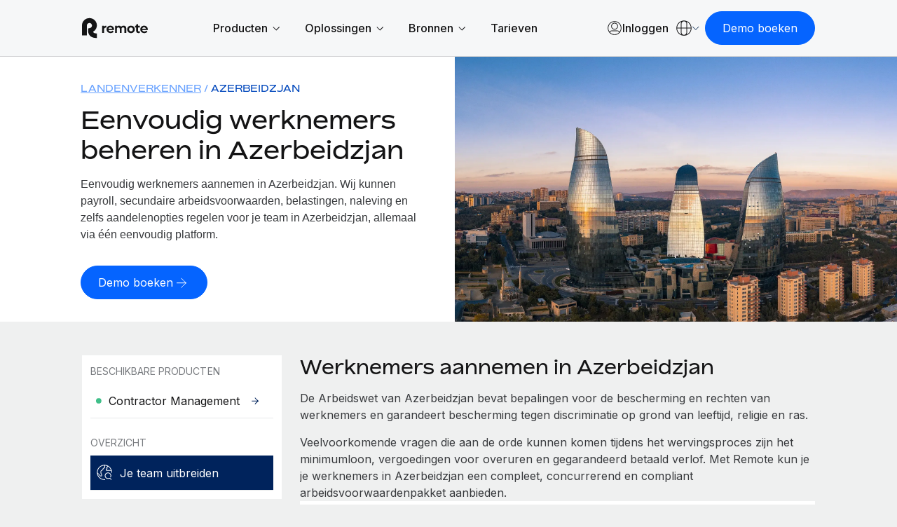

--- FILE ---
content_type: text/html; charset=UTF-8
request_url: https://remote.com/nl-nl/landenverkenner/azerbeidzjan
body_size: 36606
content:
<!doctype html><html lang="nl-nl"><head> 
    <meta charset="utf-8">
    <meta http-equiv="content-language" content="nl-nl">
    <meta name="robots" content="max-image-preview:large">
    <title>Employer of record en payroll services | Azerbaijan</title>
    <link rel="shortcut icon" href="https://remote.com/hubfs/Logo%20Symbol%20Blue.png">
    <meta name="description" content="Wil je werknemers en zzp'ers werven in Azerbeidzjan? Remote helpt je bij het beheren van werknemers en zzp'ers via ons geïntegreerde global HR-platform. ">
    
    <link rel="alternate" hreflang="x-default" href="https://remote.com/country-explorer/azerbaijan">

    
    
    
    
    
    
    
    
    
    <meta name="viewport" content="width=device-width, initial-scale=1">

    
    <meta property="og:description" content="Wil je werknemers en zzp'ers werven in Azerbeidzjan? Remote helpt je bij het beheren van werknemers en zzp'ers via ons geïntegreerde global HR-platform. ">
    <meta property="og:title" content="Employer of record en payroll services | Azerbaijan">
    <meta name="twitter:description" content="Wil je werknemers en zzp'ers werven in Azerbeidzjan? Remote helpt je bij het beheren van werknemers en zzp'ers via ons geïntegreerde global HR-platform. ">
    <meta name="twitter:title" content="Employer of record en payroll services | Azerbaijan">

    

    
    <style>
a.cta_button{-moz-box-sizing:content-box !important;-webkit-box-sizing:content-box !important;box-sizing:content-box !important;vertical-align:middle}.hs-breadcrumb-menu{list-style-type:none;margin:0px 0px 0px 0px;padding:0px 0px 0px 0px}.hs-breadcrumb-menu-item{float:left;padding:10px 0px 10px 10px}.hs-breadcrumb-menu-divider:before{content:'›';padding-left:10px}.hs-featured-image-link{border:0}.hs-featured-image{float:right;margin:0 0 20px 20px;max-width:50%}@media (max-width: 568px){.hs-featured-image{float:none;margin:0;width:100%;max-width:100%}}.hs-screen-reader-text{clip:rect(1px, 1px, 1px, 1px);height:1px;overflow:hidden;position:absolute !important;width:1px}
</style>

<link rel="stylesheet" href="https://remote.com/hubfs/hub_generated/template_assets/1/185841024418/1768583210280/template_main.min.css">
<link rel="stylesheet" href="https://remote.com/hubfs/hub_generated/template_assets/1/185840925278/1768583207620/template_theme-overrides.min.css">
<link rel="stylesheet" href="https://remote.com/hubfs/hub_generated/template_assets/1/185976385690/1768583204401/template_theme-macros.min.css">
<link rel="stylesheet" href="https://remote.com/hubfs/hub_generated/template_assets/1/186438228239/1768583201175/template_cookie-control.min.css">
<link rel="stylesheet" href="https://remote.com/hubfs/hub_generated/template_assets/1/188532230167/1768583204906/template_swiper-bundle.min.css">

<style>
  
  
  
  
  
  

  
  

  .header .theme-header .union .atom a svg path {
    fill: #003284;
  }

  .header .theme-header .nav-links a.menu-link:not(.active),
  .header .theme-header .menu-toggle .text/*,
  .theme-header .header-ctas a,
  .header .theme-header .lang-ctas .shaped-ctas a*/ {
    color: #003284;
  }

  @media (min-width: 1181px){
    .header .theme-header .lang-ctas .shaped-ctas a {
      color: #003284;
    }
  }

  .header .theme-header .nav-links li a.active,
  .header .theme-header .nav-links a.menu-link.child-active:after,
  .header .theme-header .language-switcher a:hover, 
  .header .theme-header .language-switcher a.active,
  .header .theme-header .menu-toggle .toggle span/*,
  .theme-header .language-switcher .switcher-button .switcher-top:before,
  .theme-header .language-switcher a.active, .theme-header .language-switcher a:hover*/ {
    background: #003284;
  }
  .header .theme-header .nav-links li a.active:hover {
    opacity: 0.8;
  }

  .header .theme-header .nav-links li a:not(.mega-menu-link):not(.active):not(.mmh-link):hover,
  .header .theme-header:not(.homepage) .union .atom a:hover,
  /*.theme-header .header-ctas a:before,*/
  .header .theme-header .lang-ctas .shaped-ctas a:before {
    background: #9BC1FF;
  }
  @media (max-width: 1180px){
    .header .theme-header .language-switcher .switcher-button .switcher-top {
      color: #003284;
    }
    .header .theme-header .language-switcher .switcher-button .switcher-top svg path {
      stroke: #003284;
    }
  }

  .footer-top .footer-top-main .footer-col ul li.active a,
  .footer-top .footer-top-main .footer-col ul li a:hover {
    color: #00235C;
  }
  .footer-container-wrapper .footer {
    background: #00235C;
  }
  

  
</style>

<link rel="stylesheet" href="https://remote.com/hubfs/hub_generated/module_assets/1/186428382473/1740787815509/module_Remote_-_Top_Banner.min.css">

<style>
  .theme-top-banner { 
    background: #00235C
  }
</style>

<link rel="stylesheet" href="https://remote.com/hubfs/hub_generated/module_assets/1/192342309909/1767861028678/module_Remote_-_Header_V2.min.css">
<link rel="stylesheet" href="https://remote.com/hubfs/hub_generated/module_assets/1/198427671682/1767969640285/module_Remote_-_Popup_Forms.min.css">
<link rel="stylesheet" href="https://remote.com/hubfs/hub_generated/module_assets/1/186531534596/1768400457384/module_Remote_-_Hero_-_Expanded.css">
<link rel="stylesheet" href="https://remote.com/hubfs/hub_generated/module_assets/1/187067147357/1758808321354/module_Remote_-_Side_Navigation.css">

<style>
  .left-menu-sidebar-wrapper {
    padding: 0px;
margin-top: 0px;
margin-bottom: 0px;

  }
  .left-menu-sidebar {
    background: #FFFFFF;
  }

  .left-menu-list ul li a.active > .replaced-svg svg path {
    fill: #FFF !important;
  }
  .left-menu-list ul li a.active .menu-item .replaced-svg svg path {
    fill: #FFF !important;
  }

  .left-menu-list ul li a.active:hover > .replaced-svg svg path,
  .left-menu-list ul li a.active:hover .menu-item .replaced-svg svg path {
    fill: rgba( 0, 35, 92, 100) !important;
  }

  .left-menu-list ul li a:hover,
  .left-menu-list ul li a.active:hover {
    background-color: rgba( 235, 242, 255, 100) !important;
    color: #141415;
  }
  .left-menu-list ul li a.active {
    background-color: rgba( 0, 35, 92, 100) !important;
    color: #FFF;
  }


  .left-menu-list ul li a svg path {
    fill: rgba( 0, 35, 92, 100) !important;
  }
  

  @media (max-width: 1023.98px) {
    .left-menu-sidebar-wrapper {
      padding: 0px;
margin-top: 0px;
margin-bottom: 32px;
;
    }
    .humburger {
      background-color: rgba( 0, 50, 132, 100) !important;
    }
  }
</style>

<link rel="stylesheet" href="https://remote.com/hubfs/hub_generated/module_assets/1/186852636437/1761059329908/module_Remote_-_Accordion.min.css">

<style>
  
/*  @import url('https://fonts.googleapis.com/css2?family=Inter:ital,opsz,wght@0,14..32,100..900;1,14..32,100..900&display=swap'); */
  
  #hs_cos_wrapper_widget_1742827510173 .accordion-split {
  padding-top:0px;
  padding-right:0px;
  padding-bottom:24px;
  padding-left:0px;
  margin-top:0px;
  margin-bottom:0px;
  background:#EFF0F0;
}

#hs_cos_wrapper_widget_1742827510173 .accordion-split .accordion-container .custom_accord .accordion-button .accordion-icon svg path,
#hs_cos_wrapper_widget_1742827510173 .accordion-split .accordion-container .custom_accord .accordion-button .accordion-icon svg rect,
#hs_cos_wrapper_widget_1742827510173 .accordion-split .accordion-container .custom_accord .accordion-button .accordion-icon svg circle,
#hs_cos_wrapper_widget_1742827510173 .accordion-split .accordion-container .custom_accord .accordion-button .accordion-arrows svg path,
#hs_cos_wrapper_widget_1742827510173 .accordion-split .accordion-container .custom_accord .accordion-button .accordion-arrows svg rect { stroke:rgba(0,24,62,100); }

#hs_cos_wrapper_widget_1742827510173 .accordion-split .accordion-container .custom_accord.active .accordion-button .accordion-icon svg path,
#hs_cos_wrapper_widget_1742827510173 .accordion-split .accordion-container .custom_accord.active .accordion-button .accordion-icon svg rect,
#hs_cos_wrapper_widget_1742827510173 .accordion-split .accordion-container .custom_accord.active .accordion-button .accordion-icon svg circle,
#hs_cos_wrapper_widget_1742827510173 .accordion-split .accordion-container .custom_accord.active .accordion-button .accordion-arrows svg path,
#hs_cos_wrapper_widget_1742827510173 .accordion-split .accordion-container .custom_accord.active .accordion-button .accordion-arrows svg rect { stroke:rgba(255,255,255,100); }

#hs_cos_wrapper_widget_1742827510173 .accordion-split .heading-container .theme-lebel { color:rgba(0,71,188,100); }

#hs_cos_wrapper_widget_1742827510173 .accordion-split .heading-container .main-heading { color:rgba(20,20,21,100); }

#hs_cos_wrapper_widget_1742827510173 .accordion-split .heading-container p { color:rgba(56,58,61,100); }

#hs_cos_wrapper_widget_1742827510173 .accordion-split .accordion-container .custom_accord {
  background:transparent;
  border-color:rgba(179,181,183,100);
}

#hs_cos_wrapper_widget_1742827510173 .accordion-split .accordion-container .custom_accord:hover {
  background:rgba(235,242,255,100);
  border-color:rgba(0,35,92,100);
}

#hs_cos_wrapper_widget_1742827510173 .accordion-split .accordion-container .custom_accord.active {
  background:rgba(0,35,92,100);
  border-color:rgba(0,35,92,100);
}

#hs_cos_wrapper_widget_1742827510173 .accordion-split .accordion-container .custom_accord.active:hover { background:rgba(0,50,132,100); }

#hs_cos_wrapper_widget_1742827510173 .accordion-split .accordion-container .custom_accord .accordion-content p,
#hs_cos_wrapper_widget_1742827510173 .accordion-split .accordion-container .custom_accord .accordion-content a:not(.theme-btn),
#hs_cos_wrapper_widget_1742827510173 .accordion-split .accordion-container .custom_accord .accordion-title { color:rgba(20,20,21,100); }

#hs_cos_wrapper_widget_1742827510173 .accordion-split .accordion-container .custom_accord.active .accordion-content,
#hs_cos_wrapper_widget_1742827510173 .accordion-split .accordion-container .custom_accord.active .accordion-content p,
#hs_cos_wrapper_widget_1742827510173 .accordion-split .accordion-container .custom_accord.active .accordion-content span:not(.btn-text),
#hs_cos_wrapper_widget_1742827510173 .accordion-split .accordion-container .custom_accord.active .accordion-content li,
#hs_cos_wrapper_widget_1742827510173 .accordion-split .accordion-container .custom_accord.active .accordion-content a:not(.theme-btn),
#hs_cos_wrapper_widget_1742827510173 .accordion-split .accordion-container .custom_accord.active .accordion-title { color:rgba(255,255,255,100); }

#hs_cos_wrapper_widget_1742827510173 .accordion-split .accordion-container .custom_accord.active .accordion-content a:not(.theme-btn) { text-decoration:underline; }

#hs_cos_wrapper_widget_1742827510173 .accordion-split.country .accordion-container .custom_accord.active .accordion-button .accordion-icon svg path,
#hs_cos_wrapper_widget_1742827510173 .accordion-split.country .accordion-container .custom_accord.active .accordion-button .accordion-icon svg rect,
#hs_cos_wrapper_widget_1742827510173 .accordion-split.country .accordion-container .custom_accord.active .accordion-button .accordion-icon svg circle,
#hs_cos_wrapper_widget_1742827510173 .accordion-split.country .accordion-container .custom_accord.active .accordion-button .accordion-arrows svg path,
#hs_cos_wrapper_widget_1742827510173 .accordion-split.country .accordion-container .custom_accord.active .accordion-button .accordion-arrows svg rect { stroke:rgba(0,24,62,100); }

#hs_cos_wrapper_widget_1742827510173 .accordion-split.country .accordion-container .custom_accord.active {
  background:rgba(255,255,255,100);
  border-color:rgba(255,255,255,100);
}

#hs_cos_wrapper_widget_1742827510173 .accordion-split.country .accordion-container .custom_accord.active .accordion-content,
#hs_cos_wrapper_widget_1742827510173 .accordion-split.country .accordion-container .custom_accord.active .accordion-content p,
#hs_cos_wrapper_widget_1742827510173 .accordion-split.country .accordion-container .custom_accord.active .accordion-content span:not(.btn-text),
#hs_cos_wrapper_widget_1742827510173 .accordion-split.country .accordion-container .custom_accord.active .accordion-content li,
#hs_cos_wrapper_widget_1742827510173 .accordion-split.country .accordion-container .custom_accord.active .accordion-content a:not(.theme-btn),
#hs_cos_wrapper_widget_1742827510173 .accordion-split.country .accordion-container .custom_accord.active .accordion-title { color:rgba(20,20,21,100); }

@media (max-width:1439.5px) {
  #hs_cos_wrapper_widget_1742827510173 .accordion-split {
    padding-top:0px;
    padding-right:0px;
    padding-bottom:18px;
    padding-left:0px;
    margin-top:0px;
    margin-bottom:0px;
  }
}

@media (max-width:959.5px) {
  #hs_cos_wrapper_widget_1742827510173 .accordion-split .two-col-holder { flex-direction:column; }

  #hs_cos_wrapper_widget_1742827510173 .accordion-split .two-col-holder .col {
    width:100%;
    max-width:100%;
  }
}



</style>

<link rel="stylesheet" href="https://remote.com/hubfs/hub_generated/module_assets/1/185876648989/1761207358769/module_Remote_-_Icon_Grid.min.css">
<link rel="stylesheet" href="https://remote.com/hubfs/hub_generated/module_assets/1/187079058067/1748855322975/module_Remote_-_Facts.css">

<style>
  .facts {
    padding-top: 24px;
padding-right: 0px;
padding-bottom: 24px;
padding-left: 0px;
margin-top: 0px;
margin-bottom: 0px;

    background: #EFF0F0;
  }
  .facts-grid .card .card-content .mute-heading {
    color: rgba( 0, 35, 92, 100);
  }

  
  .facts .title {
    margin: 0 0 16px;
  }
  


  
  .facts .theme-container {
    margin: 0 auto;
    max-width: 100%;
    padding: 0;
    width: 100%;
  }
  

  @media (max-width: 1439.98px) {
    .facts {
      padding-top: 16px;
padding-right: 0px;
padding-bottom: 16px;
padding-left: 0px;
margin-top: 0px;
margin-bottom: 0px;

    }
  }

</style>


<style>
  
/*  @import url('https://fonts.googleapis.com/css2?family=Inter:ital,opsz,wght@0,14..32,100..900;1,14..32,100..900&display=swap'); */
  
  #hs_cos_wrapper_widget_1744206577332 .accordion-split {
  padding-top:48px;
  padding-right:0px;
  padding-bottom:24px;
  padding-left:0px;
  margin-top:0px;
  margin-bottom:0px;
  background:#EFF0F0;
}

#hs_cos_wrapper_widget_1744206577332 .accordion-split .accordion-container .custom_accord .accordion-button .accordion-icon svg path,
#hs_cos_wrapper_widget_1744206577332 .accordion-split .accordion-container .custom_accord .accordion-button .accordion-icon svg rect,
#hs_cos_wrapper_widget_1744206577332 .accordion-split .accordion-container .custom_accord .accordion-button .accordion-icon svg circle,
#hs_cos_wrapper_widget_1744206577332 .accordion-split .accordion-container .custom_accord .accordion-button .accordion-arrows svg path,
#hs_cos_wrapper_widget_1744206577332 .accordion-split .accordion-container .custom_accord .accordion-button .accordion-arrows svg rect { stroke:rgba(0,24,62,100); }

#hs_cos_wrapper_widget_1744206577332 .accordion-split .accordion-container .custom_accord.active .accordion-button .accordion-icon svg path,
#hs_cos_wrapper_widget_1744206577332 .accordion-split .accordion-container .custom_accord.active .accordion-button .accordion-icon svg rect,
#hs_cos_wrapper_widget_1744206577332 .accordion-split .accordion-container .custom_accord.active .accordion-button .accordion-icon svg circle,
#hs_cos_wrapper_widget_1744206577332 .accordion-split .accordion-container .custom_accord.active .accordion-button .accordion-arrows svg path,
#hs_cos_wrapper_widget_1744206577332 .accordion-split .accordion-container .custom_accord.active .accordion-button .accordion-arrows svg rect { stroke:rgba(255,255,255,100); }

#hs_cos_wrapper_widget_1744206577332 .accordion-split .heading-container .theme-lebel { color:rgba(0,71,188,100); }

#hs_cos_wrapper_widget_1744206577332 .accordion-split .heading-container .main-heading { color:rgba(20,20,21,100); }

#hs_cos_wrapper_widget_1744206577332 .accordion-split .heading-container p { color:rgba(56,58,61,100); }

#hs_cos_wrapper_widget_1744206577332 .accordion-split .accordion-container .custom_accord {
  background:transparent;
  border-color:rgba(179,181,183,100);
}

#hs_cos_wrapper_widget_1744206577332 .accordion-split .accordion-container .custom_accord:hover {
  background:rgba(235,242,255,100);
  border-color:rgba(0,35,92,100);
}

#hs_cos_wrapper_widget_1744206577332 .accordion-split .accordion-container .custom_accord.active {
  background:rgba(0,35,92,100);
  border-color:rgba(0,35,92,100);
}

#hs_cos_wrapper_widget_1744206577332 .accordion-split .accordion-container .custom_accord.active:hover { background:rgba(0,50,132,100); }

#hs_cos_wrapper_widget_1744206577332 .accordion-split .accordion-container .custom_accord .accordion-content p,
#hs_cos_wrapper_widget_1744206577332 .accordion-split .accordion-container .custom_accord .accordion-content a:not(.theme-btn),
#hs_cos_wrapper_widget_1744206577332 .accordion-split .accordion-container .custom_accord .accordion-title { color:rgba(20,20,21,100); }

#hs_cos_wrapper_widget_1744206577332 .accordion-split .accordion-container .custom_accord.active .accordion-content,
#hs_cos_wrapper_widget_1744206577332 .accordion-split .accordion-container .custom_accord.active .accordion-content p,
#hs_cos_wrapper_widget_1744206577332 .accordion-split .accordion-container .custom_accord.active .accordion-content span:not(.btn-text),
#hs_cos_wrapper_widget_1744206577332 .accordion-split .accordion-container .custom_accord.active .accordion-content li,
#hs_cos_wrapper_widget_1744206577332 .accordion-split .accordion-container .custom_accord.active .accordion-content a:not(.theme-btn),
#hs_cos_wrapper_widget_1744206577332 .accordion-split .accordion-container .custom_accord.active .accordion-title { color:rgba(255,255,255,100); }

#hs_cos_wrapper_widget_1744206577332 .accordion-split .accordion-container .custom_accord.active .accordion-content a:not(.theme-btn) { text-decoration:underline; }

#hs_cos_wrapper_widget_1744206577332 .accordion-split.country .accordion-container .custom_accord.active .accordion-button .accordion-icon svg path,
#hs_cos_wrapper_widget_1744206577332 .accordion-split.country .accordion-container .custom_accord.active .accordion-button .accordion-icon svg rect,
#hs_cos_wrapper_widget_1744206577332 .accordion-split.country .accordion-container .custom_accord.active .accordion-button .accordion-icon svg circle,
#hs_cos_wrapper_widget_1744206577332 .accordion-split.country .accordion-container .custom_accord.active .accordion-button .accordion-arrows svg path,
#hs_cos_wrapper_widget_1744206577332 .accordion-split.country .accordion-container .custom_accord.active .accordion-button .accordion-arrows svg rect { stroke:rgba(0,24,62,100); }

#hs_cos_wrapper_widget_1744206577332 .accordion-split.country .accordion-container .custom_accord.active {
  background:rgba(255,255,255,100);
  border-color:rgba(255,255,255,100);
}

#hs_cos_wrapper_widget_1744206577332 .accordion-split.country .accordion-container .custom_accord.active .accordion-content,
#hs_cos_wrapper_widget_1744206577332 .accordion-split.country .accordion-container .custom_accord.active .accordion-content p,
#hs_cos_wrapper_widget_1744206577332 .accordion-split.country .accordion-container .custom_accord.active .accordion-content span:not(.btn-text),
#hs_cos_wrapper_widget_1744206577332 .accordion-split.country .accordion-container .custom_accord.active .accordion-content li,
#hs_cos_wrapper_widget_1744206577332 .accordion-split.country .accordion-container .custom_accord.active .accordion-content a:not(.theme-btn),
#hs_cos_wrapper_widget_1744206577332 .accordion-split.country .accordion-container .custom_accord.active .accordion-title { color:rgba(20,20,21,100); }

@media (max-width:1439.5px) {
  #hs_cos_wrapper_widget_1744206577332 .accordion-split {
    padding-top:32px;
    padding-right:0px;
    padding-bottom:32px;
    padding-left:0px;
    margin-top:0px;
    margin-bottom:0px;
  }
}

@media (max-width:959.5px) {
  #hs_cos_wrapper_widget_1744206577332 .accordion-split .two-col-holder { flex-direction:column; }

  #hs_cos_wrapper_widget_1744206577332 .accordion-split .two-col-holder .col {
    width:100%;
    max-width:100%;
  }
}



</style>

<link rel="stylesheet" href="https://remote.com/hubfs/hub_generated/module_assets/1/187211219351/1759411882814/module_Remote_-_Pricing_Grid.css">


<style>
  .tabs-wrapper .cta-wrapper {
    width: 100%;
  }
  .tabs-wrapper .cta-wrapper a {
    display: inline-flex;
    align-items: center;
    justify-content: center;
    transition: all 0.5s ease;
    column-gap: 4px;
  }
  .tabs-wrapper .cta-wrapper a.button {
    text-decoration: none;
  }
  .tabs-wrapper .cta-wrapper a .svg-icon {
    width: 24px;
    height: 24px;
    padding: 5px;
    display: inline-flex;
    align-items: center;
    justify-content: center;
    line-height: 0;
    margin-top: -4px;
  }

  .tabs-wrapper .cta-wrapper a.icon .btn-text {
    display: none;
  }
  .tabs-wrapper .cta-wrapper a.down .svg-icon {
    transform: rotate(90deg);
    padding-left: 6px;
  }
  .tabs-wrapper .cta-wrapper a.icon .svg-icon {
    padding: 0;
    width: 6px;
  }

  

</style>




<style>

  
  .tow-cols {
    padding: 0px;
margin-top: 0px;
margin-bottom: 0px;
;
  }
  @media (max-width: 1023.98px) {
    .tow-cols {
      padding-top: 18px;
padding-right: 0px;
padding-bottom: 0px;
padding-left: 0px;
margin-top: 0px;
margin-bottom: 0px;
;
    }  
  }
  

  .tabs-wrapper {
    background: #EFF0F0;
  }

  .tabs-wrapper [type="radio"]:checked + label::after {
    border: 5.5px solid rgba( 0, 35, 92, 100) !important;
    background: rgba( 235, 242, 255, 100) !important;
  }
  .tabs-wrapper [type=radio]:checked + label:hover::before {
    background: rgba( 155, 193, 255, 100) !important;
  }

  .tabs-wrapper [type="radio"]:checked + label:hover::after {
    border: 5.5px solid rgba( 0, 35, 92, 100);
  }

  .tabs-wrapper [type=radio]:checked + label::before {
    background: rgba( 235, 242, 255, 100);
  }

  .tabs-wrapper [type="radio"]:not(:checked) + label::before {
    border: 1px solid rgba( 103, 161, 255, 100);
    background: rgba( 235, 242, 255, 100);
  }
  .tabs-wrapper [type="radio"]:not(:checked) + label:hover::before {
    border: 1px solid rgba( 5, 100, 255, 100);
    background: rgba( 204, 223, 255, 100);
  }

  .left-col .columns-text p.top-label {
    color: rgba( 0, 35, 92, 100);
  }
  /*  left column SVG  */
  
  

  /*  card button  */
  .tabs-wrapper .theme-buttons .theme-btn:hover {
    background: rgba( 235, 242, 255, 100);
  }
  .tabs-wrapper .theme-buttons .theme-btn span {
    color: rgba( 0, 35, 92, 100);
  }
  .tabs-wrapper .cta-wrapper.layout-custom-cta a.button svg path {
    stroke: rgba( 0, 35, 92, 100);
  }

  /*  testimonial box  */
  .tabs-wrapper .left-col .testimonial-box .replaced-svg svg path {
    fill: rgba( 0, 35, 92, 100);
  }
  .tab_container .theme-buttons .cta-wrapper a svg path {
    stroke: rgba( 0, 35, 92, 100);
  }

  /*  SVG Vectors  */
  /*  tabs  */
  
  /*   svg below card */
  
  .price-bottom ul.price-list li .info-icon .content-box {
    Background: rgba( 204, 223, 255, 100);
    border-color: rgba( 204, 223, 255, 100);
  }

  /*  select2 currency switcher  */

  .tabs-wrapper .nav-holder-inner .select2.select2-container.select2-container--default:hover {
    background: rgba( 235, 242, 255, 100);
    border-bottom: 1px solid rgba( 0, 35, 92, 100);
  }

  /*  dropdown arrow of select2 box  */
  .tabs-wrapper .select2-container--default .select2-selection--single .select2-selection__arrow b {
    border-color: rgba( 0, 50, 132, 100) !important;
  }

  /*  dropdown list items hover  */
  .tabs-wrapper .select2-container--default .select2-results__option--highlighted.select2-results__option--selectable {
    background-color: rgba( 235, 242, 255, 100) !important;
  }

  /*  dropdown list item selected  */
  .tabs-wrapper .select2-results__option.select2-results__option--selectable.select2-results__option--selected {
    background-color: rgba( 235, 242, 255, 100);
  }
  /*  dropdown box active state  */
  .tabs-wrapper .select2.select2-container.select2-container--default.select2-container--open .select2-selection--single {
    background-color: rgba( 0, 35, 92, 100) !important;
    color: rgba( #null, 100);
  }

    
  .offer-box {
    
    background: rgba( 5, 100, 255, 100);
    
    
    
    
    
    
    
  }
  

  
  
  
  .offer-box .replaced-svg svg path {
    fill: rgba( 255, 255, 255, 100);
  }
  .offer-box span {
    color: rgba( 255, 255, 255, 100);
  }

  .iconGrid .iconGrid-row {
    display: flex;
    flex-wrap: wrap;
    gap: 32px;
  }
  .iconGrid .iconGrid-row .iconGrid-item {
    width: 100%;
    padding: 24.0px;
  }
  .iconGrid .iconGrid-row.two .iconGrid-item {
    width: calc(100%/2 - 16.0px);
  }
  .iconGrid .iconGrid-row.three .iconGrid-item {
    width: calc(100%/3 - 21.333333333333332px);
  }
  .iconGrid .iconGrid-row.four .iconGrid-item {
    width: calc(100%/4 - 24.0px);
  }

  @media (max-width:1199px) {
    .iconGrid .iconGrid-row {
      gap: 24.0px;
    }
    .iconGrid .iconGrid-row.two .iconGrid-item{
      width: calc(100%/2 - 12.0px);
    }
    .iconGrid .iconGrid-row.three .iconGrid-item,
    .iconGrid .iconGrid-row.four .iconGrid-item{
      width: calc(100%/3 - 16.0px);
    }

  }

  @media (max-width:991px){
    .iconGrid{
      ;
    }
    .iconGrid .iconGrid-row .iconGrid-item {
      padding: 16.0px;
    }
    .iconGrid .iconGrid-row.three .iconGrid-item,
    .iconGrid .iconGrid-row.four .iconGrid-item{
      width: calc(100%/2 - 12.0px);
    }
    .tabs-wrapper .nav-holder-inner .select2.select2-container.select2-container--default {
      background: rgba( 235, 242, 255, 100);
      border-bottom: 1px solid rgba( 0, 35, 92, 100);
    }
  }

  @media (max-width:575px) {
    .iconGrid .iconGrid-item {
      width:100% !important;
      padding:0 !important;
    }
  }

  
  
  .tow-cols .column .columns-inner ul.col-list li .replaced-svg svg rect {
    fill: rgba( 204, 223, 255, 100) !important;
  }
  .price-bottom .replaced-svg svg rect {
    fill: rgba( 204, 223, 255, 100);
  }
  

  
  
  .tow-cols .column .right-col .column-inner .price-box .price-top {
    background: rgba( 0, 35, 92, 100) ;
  }
  

  
  .tabs-wrapper .theme-container {
    width: 100%;
    max-width: 1162px;
    margin: 0 auto;
    padding: 0;
  }
  

  

</style>

<link rel="stylesheet" href="https://remote.com/hubfs/hub_generated/module_assets/1/186028670241/1744378865815/module_Remote_-_Global_Footer.min.css">

<style>
  #hs_cos_wrapper_footer-module-2 .footer {
  background:#141415;
  padding-top:52px;
  padding-bottom:60px;
}

</style>

<style>
@font-face {
  font-family: "Bossa";
  src: url("https://remote.com/hubfs/Bossa-Medium-3.css") format("css"),url("https://remote.com/hubfs/Bossa-Medium-4.eot") format("eot"),url("https://remote.com/hubfs/Bossa-Medium-3.html") format("html"),url("https://remote.com/hubfs/Bossa-Medium-4.otf") format("opentype"),url("https://remote.com/hubfs/Bossa-Medium-4.svg") format("svg"),url("https://remote.com/hubfs/Bossa-Medium-4.ttf") format("truetype"),url("https://remote.com/hubfs/Bossa-Medium-4.woff") format("woff"),url("https://remote.com/hubfs/Bossa-Medium-3.woff2") format("woff2"),url("https://remote.com/hubfs/Bossa-Regular-3.css") format("css");
  font-display: swap;
  font-weight: 500;
}

@font-face {
  font-family: "Bossa";
  src: url("https://remote.com/hubfs/Bossa-Bold-3.css") format("css"),url("https://remote.com/hubfs/Bossa-Bold-4.eot") format("eot"),url("https://remote.com/hubfs/Bossa-Bold-3.html") format("html"),url("https://remote.com/hubfs/Bossa-Bold-4.otf") format("opentype"),url("https://remote.com/hubfs/Bossa-Bold-4.svg") format("svg"),url("https://remote.com/hubfs/Bossa-Bold-4.ttf") format("truetype"),url("https://remote.com/hubfs/Bossa-Bold-4.woff") format("woff"),url("https://remote.com/hubfs/Bossa-Bold-3.woff2") format("woff2");
  font-display: swap;
  font-weight: 700;
}

@font-face {
  font-family: "Bossa";
  src: url("https://remote.com/hubfs/Bossa-Black-3.css") format("css"),url("https://remote.com/hubfs/Bossa-Black-4.eot") format("eot"),url("https://remote.com/hubfs/Bossa-Black-3.html") format("html"),url("https://remote.com/hubfs/Bossa-Black-4.otf") format("opentype"),url("https://remote.com/hubfs/Bossa-Black-4.svg") format("svg"),url("https://remote.com/hubfs/Bossa-Black-4.ttf") format("truetype"),url("https://remote.com/hubfs/Bossa-Black-4.woff") format("woff"),url("https://remote.com/hubfs/Bossa-Black-3.woff2") format("woff2");
  font-display: swap;
  font-weight: 900;
}

@font-face {
  font-family: "Bossa";
  src: url("https://remote.com/hubfs/Bossa-Light-3.css") format("css"),url("https://remote.com/hubfs/Bossa-Light-4.eot") format("eot"),url("https://remote.com/hubfs/Bossa-Light-3.html") format("html"),url("https://remote.com/hubfs/Bossa-Light-4.otf") format("opentype"),url("https://remote.com/hubfs/Bossa-Light-4.svg") format("svg"),url("https://remote.com/hubfs/Bossa-Light-4.ttf") format("truetype"),url("https://remote.com/hubfs/Bossa-Light-4.woff") format("woff"),url("https://remote.com/hubfs/Bossa-Light-3.woff2") format("woff2");
  font-display: swap;
  font-weight: 300;
}

@font-face {
  font-family: "Bossa";
  src: url("https://remote.com/hubfs/Bossa-Regular-1.eot") format("eot"),url("https://remote.com/hubfs/Bossa-Regular-3.html") format("html"),url("https://remote.com/hubfs/Bossa-Regular-1.otf") format("opentype"),url("https://remote.com/hubfs/Bossa-Regular-1.svg") format("svg"),url("https://remote.com/hubfs/Bossa-Regular-1.ttf") format("truetype"),url("https://remote.com/hubfs/Bossa-Regular-4.woff") format("woff"),url("https://remote.com/hubfs/Bossa-Regular-3.woff2") format("woff2");
  font-display: swap;
  font-weight: 400;
}
</style>

<style>
  @font-face {
    font-family: "Inter";
    font-weight: 400;
    font-style: normal;
    font-display: swap;
    src: url("/_hcms/googlefonts/Inter/regular.woff2") format("woff2"), url("/_hcms/googlefonts/Inter/regular.woff") format("woff");
  }
  @font-face {
    font-family: "Inter";
    font-weight: 700;
    font-style: normal;
    font-display: swap;
    src: url("/_hcms/googlefonts/Inter/700.woff2") format("woff2"), url("/_hcms/googlefonts/Inter/700.woff") format("woff");
  }
</style>

<!-- Editor Styles -->
<style id="hs_editor_style" type="text/css">
#hs_cos_wrapper_widget_1744215213702  { display: block !important; padding-bottom: 0px !important; padding-left: 0px !important; padding-right: 0px !important; padding-top: 24px !important }
#hs_cos_wrapper_widget_1744215213702  { display: block !important; padding-bottom: 0px !important; padding-left: 0px !important; padding-right: 0px !important; padding-top: 24px !important }
.header-top-area-row-0-force-full-width-section > .row-fluid {
  max-width: none !important;
}
.dnd_area_banner-row-0-force-full-width-section > .row-fluid {
  max-width: none !important;
}
.footer-row-0-force-full-width-section > .row-fluid {
  max-width: none !important;
}
/* HubSpot Non-stacked Media Query Styles */
@media (min-width:768px) {
  .dnd_area-row-0-vertical-alignment > .row-fluid {
    display: -ms-flexbox !important;
    -ms-flex-direction: row;
    display: flex !important;
    flex-direction: row;
  }
  .cell_1741507887475-vertical-alignment {
    display: -ms-flexbox !important;
    -ms-flex-direction: column !important;
    -ms-flex-pack: start !important;
    display: flex !important;
    flex-direction: column !important;
    justify-content: flex-start !important;
  }
  .cell_1741507887475-vertical-alignment > div {
    flex-shrink: 0 !important;
  }
}
/* HubSpot Styles (default) */
.header-top-area-row-0-hidden {
  display: none !important;
}
.cell_17401260479032-padding {
  padding-left: 0px !important;
  padding-right: 0px !important;
}
.dnd_area_nav-row-0-margin {
  margin-top: 0px !important;
  margin-bottom: 0px !important;
}
.dnd_area_nav-row-0-padding {
  padding-top: 0px !important;
  padding-bottom: 0px !important;
  padding-left: 0px !important;
  padding-right: 0px !important;
}
.footer-column-1-padding {
  padding-top: 0px !important;
  padding-bottom: 0px !important;
  padding-left: 0px !important;
  padding-right: 0px !important;
}
</style>
    

    
<!--  Added by GoogleTagManager integration -->
<script>
var _hsp = window._hsp = window._hsp || [];
window.dataLayer = window.dataLayer || [];
function gtag(){dataLayer.push(arguments);}

var useGoogleConsentModeV2 = true;
var waitForUpdateMillis = 1000;



var hsLoadGtm = function loadGtm() {
    if(window._hsGtmLoadOnce) {
      return;
    }

    if (useGoogleConsentModeV2) {

      gtag('set','developer_id.dZTQ1Zm',true);

      gtag('consent', 'default', {
      'ad_storage': 'denied',
      'analytics_storage': 'denied',
      'ad_user_data': 'denied',
      'ad_personalization': 'denied',
      'wait_for_update': waitForUpdateMillis
      });

      _hsp.push(['useGoogleConsentModeV2'])
    }

    (function(w,d,s,l,i){w[l]=w[l]||[];w[l].push({'gtm.start':
    new Date().getTime(),event:'gtm.js'});var f=d.getElementsByTagName(s)[0],
    j=d.createElement(s),dl=l!='dataLayer'?'&l='+l:'';j.async=true;j.src=
    'https://www.googletagmanager.com/gtm.js?id='+i+dl;f.parentNode.insertBefore(j,f);
    })(window,document,'script','dataLayer','GTM-NV59DG93');

    window._hsGtmLoadOnce = true;
};

_hsp.push(['addPrivacyConsentListener', function(consent){
  if(consent.allowed || (consent.categories && consent.categories.analytics)){
    hsLoadGtm();
  }
}]);

</script>

<!-- /Added by GoogleTagManager integration -->

    <link rel="canonical" href="https://remote.com/nl-nl/landenverkenner/azerbeidzjan">

<script type="text/javascript" src="https://try.abtasty.com/055963f7f1dc47639f13aefee035c0ec.js"></script>



<meta name="google-site-verification" content="jlbogS4xbacPVgsu65LhGq-unaeEfp0akfSuxgJKuGc">
<meta property="og:image" content="https://remote.com/hubfs/Remote%20Website%20-%202025/Country%20Explorer%20Assets/azerbaijan-employment-guide.webp">
<meta property="og:image:width" content="1920">
<meta property="og:image:height" content="1280">

<meta name="twitter:image" content="https://remote.com/hubfs/Remote%20Website%20-%202025/Country%20Explorer%20Assets/azerbaijan-employment-guide.webp">


<meta property="og:url" content="https://remote.com/nl-nl/landenverkenner/azerbeidzjan">
<meta name="twitter:card" content="summary_large_image">
<meta http-equiv="content-language" content="nl-nl">
<link rel="alternate" hreflang="de-at" href="https://remote.com/de-at/country-explorer/aserbaidschan">
<link rel="alternate" hreflang="de-ch" href="https://remote.com/de-ch/country-explorer/aserbaidschan">
<link rel="alternate" hreflang="de-de" href="https://remote.com/de-de/country-explorer/aserbaidschan">
<link rel="alternate" hreflang="en-au" href="https://remote.com/en-au/country-explorer/azerbaijan">
<link rel="alternate" hreflang="en-ca" href="https://remote.com/en-ca/country-explorer/azerbaijan">
<link rel="alternate" hreflang="en-gb" href="https://remote.com/en-gb/country-explorer/azerbaijan">
<link rel="alternate" hreflang="en-hk" href="https://remote.com/en-hk/country-explorer/azerbaijan">
<link rel="alternate" hreflang="en-ie" href="https://remote.com/en-ie/country-explorer/azerbaijan">
<link rel="alternate" hreflang="en-in" href="https://remote.com/en-in/country-explorer/azerbaijan">
<link rel="alternate" hreflang="en-nz" href="https://remote.com/en-nz/country-explorer/azerbaijan">
<link rel="alternate" hreflang="en-ph" href="https://remote.com/en-ph/country-explorer/azerbaijan">
<link rel="alternate" hreflang="en-sg" href="https://remote.com/en-sg/country-explorer/azerbaijan">
<link rel="alternate" hreflang="en-us" href="https://remote.com/country-explorer/azerbaijan">
<link rel="alternate" hreflang="en-za" href="https://remote.com/en-za/country-explorer/azerbaijan">
<link rel="alternate" hreflang="es-es" href="https://remote.com/es-es/explorador-paises/azerbaiyan">
<link rel="alternate" hreflang="fr-be" href="https://remote.com/fr-be/explorateur-de-pays/azerbaidjan">
<link rel="alternate" hreflang="fr-ch" href="https://remote.com/fr-ch/explorateur-de-pays/azerbaidjan">
<link rel="alternate" hreflang="fr-fr" href="https://remote.com/fr-fr/explorateur-de-pays/azerbaidjan">
<link rel="alternate" hreflang="ja-jp" href="https://remote.com/ja-jp/country-explorer/azerbaijan">
<link rel="alternate" hreflang="ko-kr" href="https://remote.com/ko-kr/country-explorer/azerbaijan">
<link rel="alternate" hreflang="nl-be" href="https://remote.com/nl-be/landenverkenner/azerbeidzjan">
<link rel="alternate" hreflang="nl-nl" href="https://remote.com/nl-nl/landenverkenner/azerbeidzjan">
<link rel="alternate" hreflang="zh-cn" href="https://remote.com/zh-cn/country-explorer/azerbaijan">






    <script src="https://cdnjs.cloudflare.com/ajax/libs/jquery/3.7.1/jquery.min.js"></script>
    <link href="https://cdn.jsdelivr.net/npm/select2@4.1.0-rc.0/dist/css/select2.min.css" rel="stylesheet">
    
    <script type="text/javascript" id="deferred-script">
      !function() {
        "use strict";
        window.RudderSnippetVersion = "3.0.60";
        var e = "rudderanalytics";
        window[e] || (window[e] = []);
        var rudderanalytics = window[e];

        if (Array.isArray(rudderanalytics)) {
          if (true === rudderanalytics.snippetExecuted && window.console && console.error) {
            console.error("RudderStack JavaScript SDK snippet included more than once.");
          } else {
            rudderanalytics.snippetExecuted = true;
            window.rudderAnalyticsBuildType = "legacy";
            var sdkBaseUrl = "https://cdn.rudderlabs.com";
            var sdkVersion = "v3";
            var sdkFileName = "rsa.min.js";
            var scriptLoadingMode = "async";
            var r = ["setDefaultInstanceKey", "load", "ready", "page", "track", "identify", "alias", "group", "reset", "setAnonymousId", "startSession", "endSession", "consent"];

            for (var n = 0; n < r.length; n++) {
              var t = r[n];
              rudderanalytics[t] = function(r) {
                return function() {
                  var n;
                  Array.isArray(window[e]) ? rudderanalytics.push([r].concat(Array.prototype.slice.call(arguments))) : 
                  (n = window[e][r]) == null || n.apply(window[e], arguments);
                }
              }(t);
            }

            try {
              new Function('class Test{field=()=>{};test({prop=[]}={}){return prop?(prop?.property??[...prop]):import("");}}');
              window.rudderAnalyticsBuildType = "modern";
            } catch(i) {}

            var d = document.head || document.getElementsByTagName("head")[0];
            var o = document.body || document.getElementsByTagName("body")[0];

            window.rudderAnalyticsAddScript = function(e, r, n) {
              var t = document.createElement("script");
              t.src = e;
              t.setAttribute("data-loader", "RS_JS_SDK");
              r && n && t.setAttribute(r, n);
              "async" === scriptLoadingMode ? t.async = true : "defer" === scriptLoadingMode && (t.defer = true);
              d ? d.insertBefore(t, d.firstChild) : o.insertBefore(t, o.firstChild);
            };

            window.rudderAnalyticsMount = function() {
              !function() {
                if ("undefined" == typeof globalThis) {
                  var e;
                  var r = function getGlobal() {
                    return "undefined" != typeof self ? self : "undefined" != typeof window ? window : null;
                  }();
                  r && Object.defineProperty(r, "globalThis", {
                    value: r,
                    configurable: true
                  });
                }
              }();

              window.rudderAnalyticsAddScript(
                "".concat(sdkBaseUrl, "/").concat(sdkVersion, "/").concat(window.rudderAnalyticsBuildType, "/").concat(sdkFileName),
                "data-rsa-write-key",
                "27KAbww1XL2iv8mk4kKxHy4XYtt"
              );
            };

            "undefined" == typeof Promise || "undefined" == typeof globalThis ? 
              window.rudderAnalyticsAddScript("https://polyfill-fastly.io/v3/polyfill.min.js?version=3.111.0&features=Symbol%2CPromise&callback=rudderAnalyticsMount") : 
              window.rudderAnalyticsMount();

            var loadOptions = {
              useServerSideCookies: true,
              integrations: { All: true },
              storage: {
                type: 'localStorage',
              },
              consentManagement: {
                enabled: true,
                provider: 'custom',
              },
              preConsent: {
                enabled: true,
                storage: {
                  strategy: 'none',
                },
                events: {
                  delivery: 'buffer',
                },
              },
            };
            rudderanalytics.load("27KAbww1XL2iv8mk4kKxHy4XYtt", "https://remote-dataplane.rudderstack.com", loadOptions);
            //console.log("RSA Loaded");
          }
        }
      }();
      
      var consentConfig = {
          consentManagement: {
            allowedConsentIds: [],
            deniedConsentIds: ['analytics'],
          },
          trackConsent: true,
          discardPreConsentEvents: true,
          storage: {
            type: 'none',
          },
        };
      rudderanalytics.consent(consentConfig);
      //console.log("RSA Consent denied by default");
      rudderanalytics.page();
      window.dataLayer = window.dataLayer || [];
      window.dataLayer.push({
        'event': 'rudderstackReady',
        'rsAnalyticsInstance': rudderanalytics,
        'rsStatus': 'ready',
        'rsConsent': 'denied',
      });
      rudderanalytics.ready(() => {
        //console.log("RSA Ready");
      });
    </script>

    <!-- TrustBox script -->
    <script type="text/javascript" src="//widget.trustpilot.com/bootstrap/v5/tp.widget.bootstrap.min.js" async></script>
    <!-- End TrustBox script -->
    
    
    <!-- Do nothing-->
		
    
  <meta name="generator" content="HubSpot"></head>
  <body>
<!--  Added by GoogleTagManager integration -->
<noscript><iframe src="https://www.googletagmanager.com/ns.html?id=GTM-NV59DG93" height="0" width="0" style="display:none;visibility:hidden"></iframe></noscript>

<!-- /Added by GoogleTagManager integration -->

    
    <div class="body-wrapper new-   hs-content-id-190261770147 hs-site-page page  page-color-scheme-sea_blue">
      
      <div id="hs_cos_wrapper_module_17400550780178" class="hs_cos_wrapper hs_cos_wrapper_widget hs_cos_wrapper_type_module" style="" data-hs-cos-general-type="widget" data-hs-cos-type="module">

</div>
      
      
      
      
      
      
      
      <div id="hs_cos_wrapper_module_17429631953502" class="hs_cos_wrapper hs_cos_wrapper_widget hs_cos_wrapper_type_module" style="" data-hs-cos-general-type="widget" data-hs-cos-type="module">



<script type="application/ld+json">
[
  {
    "@context": "https://schema.org",
    "@type": "WebPage",
    "@id": "190261770147",
    "url": "https://remote.com/nl-nl/landenverkenner/azerbeidzjan",
    "inLanguage": "nl-nl",
    "name": "CE - Azerbaijan - Grow Your Team",
    "description": "Wil je werknemers en zzp'ers werven in Azerbeidzjan? Remote helpt je bij het beheren van werknemers en zzp'ers via ons geïntegreerde global HR-platform. ",
    "dateCreated": "juni 3, 2025",
    "dateModified": "juni 3, 2025",
    "isPartOf": {
      "@context": "https://schema.org",
      "@type": "WebSite",
      "@id": "1U31hVvDr9xMljrbwCBo9H",
      "name": "Remote Europe Holding B.V",
      "url": "https://remote.com",
      "description": "Remote's website offers products such as Human Relations Information System (HRIS), employer of record (EOR), payroll, and contractor management. Remote's website also includes a job board where employers can list open roles for employees or contractors.",
      "inLanguage": "nl-nl",
      "publisher": {
        "@context": "https://schema.org",
        "@type": "Organization",
        "@id": "6ll0LTRqDNQf096vk7OesO",
        "name": "Remote",
        "foundingDate": "2019-01-01",
        "knowsAbout": "Remote specializes in human relations (HR), human relations information system (HRIS), employer of record (EOR), payroll, and contractor management.",
        "email": "help@remote.com",
        "description": "Remote offers products such as Human Relations Information System (HRIS), employer of record (EOR), payroll, and contractor management.",
        "logo": {
          "@context": "https://schema.org",
          "@type": "ImageObject",
          "@id": "3GW3LxBcB50zZ61dUD0HOz",
          "name": "Remote Logo",
          "description": "Remote logo on a blue background.",
          "contentUrl": "https://7405301.fs1.hubspotusercontent-na1.net/hubfs/7405301/Remote%202025/remote.svg",
          "encodingFormat": "image/png",
          "width": 1200,
          "height": 630
        },
        "brand": {
          "@context": "https://schema.org",
          "@type": "Brand",
          "@id": "3NAztscacdiyUTPV6CtfOx",
          "name": "Remote",
          "logo": {
            "@context": "https://schema.org",
            "@type": "ImageObject",
            "@id": "3GW3LxBcB50zZ61dUD0HOz",
            "name": "Remote Logo",
            "description": "Remote logo on a blue background.",
            "contentUrl": "https://7405301.fs1.hubspotusercontent-na1.net/hubfs/7405301/Remote%202025/remote.svg",
            "encodingFormat": "image/png",
            "width": 1200,
            "height": 630
          }
        },
        "founder": [
          {
            "@context": "https://schema.org",
            "@type": "Person",
            "@id": "13EZ9aQoOxchX5hy1Sc1Kc",
            "name": "Job van der Voort"
          },
          {
            "@context": "https://schema.org",
            "@type": "Person",
            "@id": "4SywP2X4lZcTzbwKFdAL1e",
            "name": "Marcelo Lebre"
          }
        ]
      }
    }
  },
  {
  "@context": "https://schema.org",
  "@type": "BreadcrumbList",
  "itemListElement": [
    {
      "@type": "ListItem",
      "position": 1,
      "name": "HomePage",
      "item": "https://remote.com"
    }
    
    
    
      
        
        ,{
          "@type": "ListItem",
          "position": 2,
          "name": "Nl nl",
          "item": "https://remote.com/nl-nl"
        }
      
    
      
        
        ,{
          "@type": "ListItem",
          "position": 3,
          "name": "Landenverkenner",
          "item": "https://remote.com/nl-nl/landenverkenner"
        }
      
    
      
        
        ,{
          "@type": "ListItem",
          "position": 4,
          "name": "Azerbeidzjan",
          "item": "https://remote.com/nl-nl/landenverkenner/azerbeidzjan"
        }
      
    
  ]
}
]
</script>






  <script>
    document.addEventListener("DOMContentLoaded", function () {
      let priceElements = document.querySelectorAll(".price-box");
      let priceplans = [];

      priceElements.forEach(item => {
        let priceName = item.querySelector("h4").textContent.trim();
        let price = item.querySelector("h3 span.currencyAmount").getAttribute("data-amount");
        let getCurrency = item.querySelector("h3 span.monthly_span").getAttribute("data-currency");

        priceplans.push({ priceName, price, getCurrency });
      });

      let schemaData = {
        "@context": "https://schema.org",
        "@type": "OfferCatalog",
        "name": "Remote Pricing Plans",
        "itemListElement": priceplans.map(priceplan => ({
          "@type": "Offer",
          "name": priceplan.priceName,
          "description": "",
          "priceCurrency": priceplan.getCurrency,
          "price": priceplan.price,
          "validFrom": "2024-01-01",
          "priceSpecification": {
            "@type": "PriceSpecification",
            "price": "",
            "priceCurrency": ""
          },
          "availability": "https://schema.org/InStock",
          "url": "https://remote.com/nl-nl/landenverkenner/azerbeidzjan"
        }))
      };

      let scriptTag = document.createElement("script");
      scriptTag.type = "application/ld+json";
      scriptTag.textContent = JSON.stringify(schemaData);
      document.head.appendChild(scriptTag);
    });
  </script>




</div>
      
      <div id="hs_cos_wrapper_module_17418773190092" class="hs_cos_wrapper hs_cos_wrapper_widget hs_cos_wrapper_type_module" style="" data-hs-cos-general-type="widget" data-hs-cos-type="module"></div>
      
      
      
      <div data-global-resource-path="Themes/Remote 2025/templates/partials/header-top-area.html"><div class="header-top-area">

  <div class="container-fluid">
<div class="row-fluid-wrapper">
<div class="row-fluid">
<div class="span12 widget-span widget-type-cell " style="" data-widget-type="cell" data-x="0" data-w="12">

<div class="row-fluid-wrapper row-depth-1 row-number-1 header-top-area-row-0-hidden dnd-section header-top-area-row-0-force-full-width-section">
<div class="row-fluid ">
<div class="span12 widget-span widget-type-cell dnd-column cell_17401260479032-padding" style="" data-widget-type="cell" data-x="0" data-w="12">

<div class="row-fluid-wrapper row-depth-1 row-number-2 dnd-row">
<div class="row-fluid ">
<div class="span12 widget-span widget-type-custom_widget dnd-module" style="" data-widget-type="custom_widget" data-x="0" data-w="12">
<div id="hs_cos_wrapper_widget_1740126047518" class="hs_cos_wrapper hs_cos_wrapper_widget hs_cos_wrapper_type_module" style="" data-hs-cos-general-type="widget" data-hs-cos-type="module">

<div class="theme-top-banner">
  <div class="theme-container">
    <div class="row">
      <div class="col col-text">
        <p>Introducing Remote Contractor of Record — contractor payments, contracts, and compliance handled for you. NL</p>
      </div>
      <div class="col col-cta">
        
        
        
<span class="cta-wrapper macro layout-custom-cta widget_1740126047518-1">

  

  <span class="normal-cta-wrapper layout-boxed">
    
    

    <a href="https://www.remote.com/" class="theme-btn  btn-dark button boxed">

      

      

      
      <span class="btn-text">Try it now</span>
      

      

      
      <span class="svg-icon suffix arrow">
        
<span class="arrow-icon">

  <svg width="15" height="15" viewbox="0 0 15 15" fill="none" xmlns="http://www.w3.org/2000/svg">
    <path d="M13.71 7.73047H0" stroke="#0564FF" />
    <path d="M6.84961 0.869141C8.38961 3.54914 13.7096 7.72914 13.7096 7.72914C13.7096 7.72914 8.38961 11.9091 6.84961 14.5891" stroke="#0564FF" />
  </svg>

  
</span>

      </span>
      

    </a> 
  </span>

  

  <style>
    .cta-wrapper.widget_1740126047518-1 a {
      display: inline-flex;
      align-items: center;
      justify-content: center;
      transition: all 0.4s ease-in-out;
      font-weight: 500;
      column-gap: 4px;
    }
    .cta-wrapper.widget_1740126047518-1 a.button {
      text-decoration: none;
    }

    .cta-wrapper.widget_1740126047518-1 a .svg-icon {
      width: 24px;
      height: 24px;
      padding: 5px;
      display: inline-flex;
      align-items: center;
      justify-content: center;
      line-height: 0;
    }

    
  </style>

</span>
 
        
      </div>
    </div>
  </div>
  <div class="close">
    ×
  </div>
</div>

</div>

</div><!--end widget-span -->
</div><!--end row-->
</div><!--end row-wrapper -->

</div><!--end widget-span -->
</div><!--end row-->
</div><!--end row-wrapper -->

</div><!--end widget-span -->
</div>
</div>
</div>

</div></div>
      
      <div class="header-container-wrapper">
      
        <div data-global-resource-path="Themes/Remote 2025/templates/partials/header-v2.html"><header class="header">
 
  
  
  
  <div class="container-fluid content-wrapper">
<div class="row-fluid-wrapper">
<div class="row-fluid">
<div class="span12 widget-span widget-type-cell " style="" data-widget-type="cell" data-x="0" data-w="12">

</div><!--end widget-span -->
</div>
</div>
</div>
 
  
  <div id="hs_cos_wrapper_module_173888565851416" class="hs_cos_wrapper hs_cos_wrapper_widget hs_cos_wrapper_type_module" style="" data-hs-cos-general-type="widget" data-hs-cos-type="module">



<div class="topset" style="display: none;">
  

  
  

    

  

  
  
  
  
  
  
  
  
  
  
  
  
  
  
  
  
  
  
  
  
  
  
  
  
  
  
  

</div>


<div class="theme-header-v2 module_173888565851416"> 
  <div class="theme-container">
    <div class="header-rows">

      <div class="header-row mobile">

        <div class="header-col logo-col">
          
          <a href="https://remote.com/nl-nl" aria-label="Visit Remote.com">
            
            
            
            
            
            <img src="https://remote.com/hubfs/remote-logo-1.svg" alt="remote-logo-1" loading="lazy" width="94" height="30" style="max-width: 100%; height: auto;">
          </a>
          
        </div>

        <div class="header-col cta-col">

          
          <div class="theme-buttons">
            
            
            
            
<span class="cta-wrapper macro-2025 layout-custom-cta module_173888565851416-1">

  

  <span class="normal-cta-wrapper layout-boxed">

    

    
    

    <a href="" class="theme-btn mobile Navbar_Book demo CTA no-icon btn-sea-blue-light button boxed header-book-demo-popup" rel="nofollow" aria-label="Demo boeken">

      
      <span class="btn-text mobile Navbar_Book demo CTA">Demo boeken</span>
      


      

    </a> 
  </span>

  

  <style>
    .cta-wrapper.module_173888565851416-1 a {
      display: inline-flex;
      align-items: center;
      justify-content: center;
      transition: all 0.5s ease;
      column-gap: 4px;
    }
    .cta-wrapper.module_173888565851416-1 a.button {
      text-decoration: none;
    }
    .cta-wrapper.module_173888565851416-1 a .svg-icon {
      width: 24px;
      height: 24px;
      padding: 5px;
      display: inline-flex;
      align-items: center;
      justify-content: center;
      line-height: 0;
      /* margin-top: -2px; */
    }
    /* .cta-wrapper.module_173888565851416-1 a.no-icon.icon, */
    .cta-wrapper.module_173888565851416-1 a.icon .btn-text {
      display: none;
    }
    .cta-wrapper.module_173888565851416-1 a.down .svg-icon {
      transform: rotate(90deg);
      padding-left: 4px;
    }
    .cta-wrapper.module_173888565851416-1 a.icon .svg-icon {
      padding: 0;
      width: 6px;
      height: 29px;
    }
    @media (max-width: 1919.9px) { 
      .cta-wrapper.module_173888565851416-1 a.icon .svg-icon {
        height: 26px;
      }
    }
    @media (max-width: 959.9px) { 
      .cta-wrapper.module_173888565851416-1 a.icon .svg-icon {
        height: 23px;
      }
    }

    
  </style>

</span>

          </div>
          

          <div class="menu-toggle mobile Navbar_Menu open ">
            <div class="toggle">
              <span></span>
              <span></span>
              <span></span>
            </div>
          </div>

        </div>

      </div>

      <div class="header-row desktop">

        <div class="header-col logo-col">
          
          <a href="https://remote.com/nl-nl" aria-label="Visit Remote.com">
            
            
            
            
            
            <img src="https://remote.com/hubfs/remote-logo-1.svg" alt="remote-logo-1" loading="lazy" width="94" height="30" style="max-width: 100%; height: auto;">
          </a>
          
        </div>

        <div class="header-col nav-col">

          
          <nav class="navbar">
            <ul class="nav-links">

              
              <li class="link-container mobile-link">
                <a class="menu-link Navbar_Home" href="https://remote.com/nl-nl">Home</a>
              </li>
              

              
               

              <li class="link-container">
                
                
                <a class="menu-link Navbar 1 has-mega-menu" data-unique-id="" href="">
                  <span class="title Navbar 1">
                    Producten
                  </span>
                  
                  <span class="chevron Navbar 1">
                    <svg xmlns="http://www.w3.org/2000/svg" width="10" height="7" viewbox="0 0 10 7" fill="none">
                      <path d="M9.63973 1.00024L5.2144 5.42558L0.789062 1.00024" stroke="#141415" stroke-width="1.00004" />
                    </svg>
                  </span>
                  
                </a>

                
                <div class="mega-menu">
                  <div class="mega-menu-container">
                    <div class="theme-container">

                      <div class="mega-menu-row">

                        <div class="mega-menu-col mega-menu-columns left">
                          <div class="scroll-content">

                            
                            
                            <div class="mmc-row col-3 Navbar 1_Left Mega Menu 1_menu">

                              
                              <span class="menu-heading Navbar 1_Left Mega Menu 1_menu Payroll">Payroll</span>
                              

                              
                              

                              <div class="mmc-col">
                                
                                

                                <a class="mega-menu-link with-icon Navbar 1_Left Mega Menu 1_menu link 1 Navbar 1_Left Mega Menu 1_menu Payroll" data-unique-id="" href="https://remote.com/nl-nl/global-hr/global-payroll">

                                  
                                  <span class="icon">
                                    
                                    
                                    
                                    
                                    
                                    <img src="https://remote.com/hubfs/Remote%20Website%20-%202025/(Approved)%20Icons/Icons%2024/Global-Payroll-icon-product_24.svg" alt="Global-Payroll-icon-product_24" loading="lazy" width="24" height="24" style="max-width: 100%; height: auto;">
                                  </span>
                                  

                                  <span class="text-area Navbar 1_Left Mega Menu 1_menu link 1 Navbar 1_Left Mega Menu 1_menu Payroll">
                                    <span class="title-area Navbar 1_Left Mega Menu 1_menu link 1 Navbar 1_Left Mega Menu 1_menu Payroll">
                                      <span class="title Navbar 1_Left Mega Menu 1_menu link 1 Navbar 1_Left Mega Menu 1_menu Payroll">
                                        Payroll
                                        
                                        
<span class="arrow-icon">
  <svg width="15" height="15" viewbox="0 0 15 15" fill="none" xmlns="http://www.w3.org/2000/svg">
    <path d="M13.71 7.73047H0" stroke="#0564FF" />
    <path d="M6.84961 0.869141C8.38961 3.54914 13.7096 7.72914 13.7096 7.72914C13.7096 7.72914 8.38961 11.9091 6.84961 14.5891" stroke="#0564FF" />
  </svg>
</span>

                                      </span>

                                    </span>

                                    
                                    
                                    <span class="description Navbar 1_Left Mega Menu 1_menu link 1 Navbar 1_Left Mega Menu 1_menu Payroll">Eenvoudig je payroll uitvoeren</span>
                                    
                                    

                                  </span>

                                </a>
                              </div>

                              
                              

                              <div class="mmc-col">
                                
                                

                                <a class="mega-menu-link with-icon Navbar 1_Left Mega Menu 1_menu link 2 Navbar 1_Left Mega Menu 1_menu Payroll" data-unique-id="" href="https://remote.com/nl-nl/global-hr/employer-of-record">

                                  
                                  <span class="icon">
                                    
                                    
                                    
                                    
                                    
                                    <img src="https://remote.com/hubfs/Remote%20Website%20-%202025/(Approved)%20Icons/Icons%2024/Employer-of-Record-EOR-icon-product_24.svg" alt="Employer-of-Record-EOR-icon-product_24" loading="lazy" width="24" height="24" style="max-width: 100%; height: auto;">
                                  </span>
                                  

                                  <span class="text-area Navbar 1_Left Mega Menu 1_menu link 2 Navbar 1_Left Mega Menu 1_menu Payroll">
                                    <span class="title-area Navbar 1_Left Mega Menu 1_menu link 2 Navbar 1_Left Mega Menu 1_menu Payroll">
                                      <span class="title Navbar 1_Left Mega Menu 1_menu link 2 Navbar 1_Left Mega Menu 1_menu Payroll">
                                        Employer of Record
                                        
                                        
<span class="arrow-icon">
  <svg width="15" height="15" viewbox="0 0 15 15" fill="none" xmlns="http://www.w3.org/2000/svg">
    <path d="M13.71 7.73047H0" stroke="#0564FF" />
    <path d="M6.84961 0.869141C8.38961 3.54914 13.7096 7.72914 13.7096 7.72914C13.7096 7.72914 8.38961 11.9091 6.84961 14.5891" stroke="#0564FF" />
  </svg>
</span>

                                      </span>

                                    </span>

                                    
                                    
                                    <span class="description Navbar 1_Left Mega Menu 1_menu link 2 Navbar 1_Left Mega Menu 1_menu Payroll">Internationaal uitbreiden zonder kosten voor entiteiten</span>
                                    
                                    

                                  </span>

                                </a>
                              </div>

                              
                              

                              <div class="mmc-col">
                                
                                

                                <a class="mega-menu-link with-icon Navbar 1_Left Mega Menu 1_menu link 3 Navbar 1_Left Mega Menu 1_menu Payroll" data-unique-id="" href="https://remote.com/nl-nl/global-hr/contractor-of-record">

                                  
                                  <span class="icon">
                                    
                                    
                                    
                                    
                                    
                                    <img src="https://remote.com/hubfs/Remote%20Website%20-%202025/(Approved)%20Icons/Icons%2024/Contractor-of-Record-COR-icon-product_24.svg" alt="Contractor-of-Record-COR-icon-product_24" loading="lazy" width="24" height="24" style="max-width: 100%; height: auto;">
                                  </span>
                                  

                                  <span class="text-area Navbar 1_Left Mega Menu 1_menu link 3 Navbar 1_Left Mega Menu 1_menu Payroll">
                                    <span class="title-area Navbar 1_Left Mega Menu 1_menu link 3 Navbar 1_Left Mega Menu 1_menu Payroll">
                                      <span class="title Navbar 1_Left Mega Menu 1_menu link 3 Navbar 1_Left Mega Menu 1_menu Payroll">
                                        Contractor of Record
                                        
                                        
<span class="arrow-icon">
  <svg width="15" height="15" viewbox="0 0 15 15" fill="none" xmlns="http://www.w3.org/2000/svg">
    <path d="M13.71 7.73047H0" stroke="#0564FF" />
    <path d="M6.84961 0.869141C8.38961 3.54914 13.7096 7.72914 13.7096 7.72914C13.7096 7.72914 8.38961 11.9091 6.84961 14.5891" stroke="#0564FF" />
  </svg>
</span>

                                      </span>

                                    </span>

                                    
                                    
                                    <span class="description Navbar 1_Left Mega Menu 1_menu link 3 Navbar 1_Left Mega Menu 1_menu Payroll">Internationale zzp'ers compliant aannemen</span>
                                    
                                    

                                  </span>

                                </a>
                              </div>

                              
                              

                              <div class="mmc-col">
                                
                                

                                <a class="mega-menu-link with-icon Navbar 1_Left Mega Menu 1_menu link 4 Navbar 1_Left Mega Menu 1_menu Payroll" data-unique-id="" href="https://remote.com/nl-nl/global-hr/contractor-management">

                                  
                                  <span class="icon">
                                    
                                    
                                    
                                    
                                    
                                    <img src="https://remote.com/hubfs/Remote%20Website%20-%202025/(Approved)%20Icons/Icons%2024/Contractor-management-icon-product_24.svg" alt="Contractor-management-icon-product_24" loading="lazy" width="24" height="24" style="max-width: 100%; height: auto;">
                                  </span>
                                  

                                  <span class="text-area Navbar 1_Left Mega Menu 1_menu link 4 Navbar 1_Left Mega Menu 1_menu Payroll">
                                    <span class="title-area Navbar 1_Left Mega Menu 1_menu link 4 Navbar 1_Left Mega Menu 1_menu Payroll">
                                      <span class="title Navbar 1_Left Mega Menu 1_menu link 4 Navbar 1_Left Mega Menu 1_menu Payroll">
                                        Contractor Management
                                        
                                        
<span class="arrow-icon">
  <svg width="15" height="15" viewbox="0 0 15 15" fill="none" xmlns="http://www.w3.org/2000/svg">
    <path d="M13.71 7.73047H0" stroke="#0564FF" />
    <path d="M6.84961 0.869141C8.38961 3.54914 13.7096 7.72914 13.7096 7.72914C13.7096 7.72914 8.38961 11.9091 6.84961 14.5891" stroke="#0564FF" />
  </svg>
</span>

                                      </span>

                                    </span>

                                    
                                    
                                    <span class="description Navbar 1_Left Mega Menu 1_menu link 4 Navbar 1_Left Mega Menu 1_menu Payroll">Wereldwijd zzp'ers onboarden en beheren</span>
                                    
                                    

                                  </span>

                                </a>
                              </div>

                              
                              

                              <div class="mmc-col">
                                
                                

                                <a class="mega-menu-link with-icon Navbar 1_Left Mega Menu 1_menu link 5 Navbar 1_Left Mega Menu 1_menu Payroll" data-unique-id="" href="https://remote.com/nl-nl/global-hr/professional-employer-organization">

                                  
                                  <span class="icon">
                                    
                                    
                                    
                                    
                                    
                                    <img src="https://remote.com/hubfs/Remote%20Website%20-%202025/(Approved)%20Icons/Icons%2024/PEO-icon-product_24.svg" alt="PEO-icon-product_24" loading="lazy" width="24" height="24" style="max-width: 100%; height: auto;">
                                  </span>
                                  

                                  <span class="text-area Navbar 1_Left Mega Menu 1_menu link 5 Navbar 1_Left Mega Menu 1_menu Payroll">
                                    <span class="title-area Navbar 1_Left Mega Menu 1_menu link 5 Navbar 1_Left Mega Menu 1_menu Payroll">
                                      <span class="title Navbar 1_Left Mega Menu 1_menu link 5 Navbar 1_Left Mega Menu 1_menu Payroll">
                                        PEO
                                        
                                        
<span class="arrow-icon">
  <svg width="15" height="15" viewbox="0 0 15 15" fill="none" xmlns="http://www.w3.org/2000/svg">
    <path d="M13.71 7.73047H0" stroke="#0564FF" />
    <path d="M6.84961 0.869141C8.38961 3.54914 13.7096 7.72914 13.7096 7.72914C13.7096 7.72914 8.38961 11.9091 6.84961 14.5891" stroke="#0564FF" />
  </svg>
</span>

                                      </span>

                                    </span>

                                    
                                    
                                    <span class="description Navbar 1_Left Mega Menu 1_menu link 5 Navbar 1_Left Mega Menu 1_menu Payroll">Ingewikkelde HR-taken eenvoudig uitbesteden</span>
                                    
                                    

                                  </span>

                                </a>
                              </div>

                              

                            </div>
                            
                            
                            <div class="mmc-row col-3 Navbar 1_Left Mega Menu 2_menu">

                              
                              <span class="menu-heading Navbar 1_Left Mega Menu 2_menu HR Management">HR Management</span>
                              

                              
                              

                              <div class="mmc-col">
                                
                                

                                <a class="mega-menu-link with-icon Navbar 1_Left Mega Menu 2_menu link 1 Navbar 1_Left Mega Menu 2_menu HR Management" data-unique-id="" href="https://remote.com/nl-nl/global-hr/hris-software">

                                  
                                  <span class="icon">
                                    
                                    
                                    
                                    
                                    
                                    <img src="https://remote.com/hubfs/Remote%20Website%20-%202025/(Approved)%20Icons/Icons%2024/HRIS-icon-product_24.svg" alt="HRIS-icon-product_24" loading="lazy" width="24" height="24" style="max-width: 100%; height: auto;">
                                  </span>
                                  

                                  <span class="text-area Navbar 1_Left Mega Menu 2_menu link 1 Navbar 1_Left Mega Menu 2_menu HR Management">
                                    <span class="title-area Navbar 1_Left Mega Menu 2_menu link 1 Navbar 1_Left Mega Menu 2_menu HR Management">
                                      <span class="title Navbar 1_Left Mega Menu 2_menu link 1 Navbar 1_Left Mega Menu 2_menu HR Management">
                                        HRIS
                                        
                                        
<span class="arrow-icon">
  <svg width="15" height="15" viewbox="0 0 15 15" fill="none" xmlns="http://www.w3.org/2000/svg">
    <path d="M13.71 7.73047H0" stroke="#0564FF" />
    <path d="M6.84961 0.869141C8.38961 3.54914 13.7096 7.72914 13.7096 7.72914C13.7096 7.72914 8.38961 11.9091 6.84961 14.5891" stroke="#0564FF" />
  </svg>
</span>

                                      </span>

                                    </span>

                                    
                                    
                                    <span class="description Navbar 1_Left Mega Menu 2_menu link 1 Navbar 1_Left Mega Menu 2_menu HR Management">Je HR-gegevens centraliseren en beheren</span>
                                    
                                    

                                  </span>

                                </a>
                              </div>

                              
                              

                              <div class="mmc-col">
                                
                                

                                <a class="mega-menu-link with-icon Navbar 1_Left Mega Menu 2_menu link 2 Navbar 1_Left Mega Menu 2_menu HR Management" data-unique-id="" href="https://remote.com/nl-nl/global-hr/performance-management">

                                  
                                  <span class="icon">
                                    
                                    
                                    
                                    
                                    
                                    <img src="https://remote.com/hubfs/Remote%20Website%20-%202025/(Approved)%20Icons/Icons%2024/Perform-icon-product_24.svg" alt="Perform-icon-product_24" loading="lazy" width="24" height="24" style="max-width: 100%; height: auto;">
                                  </span>
                                  

                                  <span class="text-area Navbar 1_Left Mega Menu 2_menu link 2 Navbar 1_Left Mega Menu 2_menu HR Management">
                                    <span class="title-area Navbar 1_Left Mega Menu 2_menu link 2 Navbar 1_Left Mega Menu 2_menu HR Management">
                                      <span class="title Navbar 1_Left Mega Menu 2_menu link 2 Navbar 1_Left Mega Menu 2_menu HR Management">
                                        Perform
                                        
                                        
<span class="arrow-icon">
  <svg width="15" height="15" viewbox="0 0 15 15" fill="none" xmlns="http://www.w3.org/2000/svg">
    <path d="M13.71 7.73047H0" stroke="#0564FF" />
    <path d="M6.84961 0.869141C8.38961 3.54914 13.7096 7.72914 13.7096 7.72914C13.7096 7.72914 8.38961 11.9091 6.84961 14.5891" stroke="#0564FF" />
  </svg>
</span>

                                      </span>

                                    </span>

                                    
                                    
                                    <span class="description Navbar 1_Left Mega Menu 2_menu link 2 Navbar 1_Left Mega Menu 2_menu HR Management">Prestaties verbeteren en je team motiveren</span>
                                    
                                    

                                  </span>

                                </a>
                              </div>

                              
                              

                              <div class="mmc-col">
                                
                                

                                <a class="mega-menu-link with-icon Navbar 1_Left Mega Menu 2_menu link 3 Navbar 1_Left Mega Menu 2_menu HR Management" data-unique-id="" href="https://remote.com/nl-nl/global-hr/internationale-secundaire-arbeidsvoorwaarden">

                                  
                                  <span class="icon">
                                    
                                    
                                    
                                    
                                    
                                    <img src="https://remote.com/hubfs/Remote%20Website%20-%202025/(Approved)%20Icons/Icons%2024/Benefits-icon-product_24.svg" alt="Benefits-icon-product_24" loading="lazy" width="24" height="24" style="max-width: 100%; height: auto;">
                                  </span>
                                  

                                  <span class="text-area Navbar 1_Left Mega Menu 2_menu link 3 Navbar 1_Left Mega Menu 2_menu HR Management">
                                    <span class="title-area Navbar 1_Left Mega Menu 2_menu link 3 Navbar 1_Left Mega Menu 2_menu HR Management">
                                      <span class="title Navbar 1_Left Mega Menu 2_menu link 3 Navbar 1_Left Mega Menu 2_menu HR Management">
                                        Secundaire arbeidsvoorwaarden
                                        
                                        
<span class="arrow-icon">
  <svg width="15" height="15" viewbox="0 0 15 15" fill="none" xmlns="http://www.w3.org/2000/svg">
    <path d="M13.71 7.73047H0" stroke="#0564FF" />
    <path d="M6.84961 0.869141C8.38961 3.54914 13.7096 7.72914 13.7096 7.72914C13.7096 7.72914 8.38961 11.9091 6.84961 14.5891" stroke="#0564FF" />
  </svg>
</span>

                                      </span>

                                    </span>

                                    
                                    
                                    <span class="description Navbar 1_Left Mega Menu 2_menu link 3 Navbar 1_Left Mega Menu 2_menu HR Management">Eenvoudig secundaire arbeidsvoorwaarden beheren</span>
                                    
                                    

                                  </span>

                                </a>
                              </div>

                              
                              

                              <div class="mmc-col">
                                
                                

                                <a class="mega-menu-link with-icon Navbar 1_Left Mega Menu 2_menu link 4 Navbar 1_Left Mega Menu 2_menu HR Management" data-unique-id="" href="https://remote.com/nl-nl/global-hr/aandelenopties-bieden">

                                  
                                  <span class="icon">
                                    
                                    
                                    
                                    
                                    
                                    <img src="https://remote.com/hubfs/Remote%20Website%20-%202025/(Approved)%20Icons/Icons%2024/Equity-icon-product_24.svg" alt="Equity-icon-product_24" loading="lazy" width="24" height="24" style="max-width: 100%; height: auto;">
                                  </span>
                                  

                                  <span class="text-area Navbar 1_Left Mega Menu 2_menu link 4 Navbar 1_Left Mega Menu 2_menu HR Management">
                                    <span class="title-area Navbar 1_Left Mega Menu 2_menu link 4 Navbar 1_Left Mega Menu 2_menu HR Management">
                                      <span class="title Navbar 1_Left Mega Menu 2_menu link 4 Navbar 1_Left Mega Menu 2_menu HR Management">
                                        Equity
                                        
                                        
<span class="arrow-icon">
  <svg width="15" height="15" viewbox="0 0 15 15" fill="none" xmlns="http://www.w3.org/2000/svg">
    <path d="M13.71 7.73047H0" stroke="#0564FF" />
    <path d="M6.84961 0.869141C8.38961 3.54914 13.7096 7.72914 13.7096 7.72914C13.7096 7.72914 8.38961 11.9091 6.84961 14.5891" stroke="#0564FF" />
  </svg>
</span>

                                      </span>

                                    </span>

                                    
                                    
                                    <span class="description Navbar 1_Left Mega Menu 2_menu link 4 Navbar 1_Left Mega Menu 2_menu HR Management">Je team extra motiveren met aandelen</span>
                                    
                                    

                                  </span>

                                </a>
                              </div>

                              
                              

                              <div class="mmc-col">
                                
                                

                                <a class="mega-menu-link with-icon Navbar 1_Left Mega Menu 2_menu link 5 Navbar 1_Left Mega Menu 2_menu HR Management" data-unique-id="" href="https://remote.com/nl-nl/global-hr/surveys">

                                  
                                  <span class="icon">
                                    
                                    
                                    
                                    
                                    
                                    <img src="https://remote.com/hubfs/Remote%20Website%20-%202025/(Approved)%20Icons/Icons%2024/Surveys-icon-product_24.svg" alt="Surveys-icon-product_24" loading="lazy" width="24" height="24" style="max-width: 100%; height: auto;">
                                  </span>
                                  

                                  <span class="text-area Navbar 1_Left Mega Menu 2_menu link 5 Navbar 1_Left Mega Menu 2_menu HR Management">
                                    <span class="title-area Navbar 1_Left Mega Menu 2_menu link 5 Navbar 1_Left Mega Menu 2_menu HR Management">
                                      <span class="title Navbar 1_Left Mega Menu 2_menu link 5 Navbar 1_Left Mega Menu 2_menu HR Management">
                                        Surveys
                                        
                                        <span class="badge text-extra-small Navbar 1_Left Mega Menu 2_menu link 5 Navbar 1_Left Mega Menu 2_menu HR Management" style="background: radial-gradient(85.71% 90.5% at 100.07% 52.38%, #317FFF 0%, #00B568 100%);color: #ffff;">
                                          Nieuw
                                        </span>
                                        
                                        
<span class="arrow-icon">
  <svg width="15" height="15" viewbox="0 0 15 15" fill="none" xmlns="http://www.w3.org/2000/svg">
    <path d="M13.71 7.73047H0" stroke="#0564FF" />
    <path d="M6.84961 0.869141C8.38961 3.54914 13.7096 7.72914 13.7096 7.72914C13.7096 7.72914 8.38961 11.9091 6.84961 14.5891" stroke="#0564FF" />
  </svg>
</span>

                                      </span>

                                    </span>

                                    
                                    
                                    <span class="description Navbar 1_Left Mega Menu 2_menu link 5 Navbar 1_Left Mega Menu 2_menu HR Management">Feedback verzamelen, analyseren en in actie omzetten</span>
                                    
                                    

                                  </span>

                                </a>
                              </div>

                              
                              

                              <div class="mmc-col">
                                
                                

                                <a class="mega-menu-link with-icon Navbar 1_Left Mega Menu 2_menu link 6 Navbar 1_Left Mega Menu 2_menu HR Management" data-unique-id="" href="https://remote.com/nl-nl/global-hr/salarisbeheer">

                                  
                                  <span class="icon">
                                    
                                    
                                    
                                    
                                    
                                    <img src="https://remote.com/hs-fs/hubfs/Remote%20Website%20-%202025/(Approved)%20Icons/Icons%2024/compensation-icon-product_32.webp?width=64&amp;height=64&amp;name=compensation-icon-product_32.webp" alt="compensation-icon-product_32" loading="lazy" width="64" height="64" style="max-width: 100%; height: auto;" srcset="https://remote.com/hs-fs/hubfs/Remote%20Website%20-%202025/(Approved)%20Icons/Icons%2024/compensation-icon-product_32.webp?width=32&amp;height=32&amp;name=compensation-icon-product_32.webp 32w, https://remote.com/hs-fs/hubfs/Remote%20Website%20-%202025/(Approved)%20Icons/Icons%2024/compensation-icon-product_32.webp?width=64&amp;height=64&amp;name=compensation-icon-product_32.webp 64w, https://remote.com/hs-fs/hubfs/Remote%20Website%20-%202025/(Approved)%20Icons/Icons%2024/compensation-icon-product_32.webp?width=96&amp;height=96&amp;name=compensation-icon-product_32.webp 96w, https://remote.com/hs-fs/hubfs/Remote%20Website%20-%202025/(Approved)%20Icons/Icons%2024/compensation-icon-product_32.webp?width=128&amp;height=128&amp;name=compensation-icon-product_32.webp 128w, https://remote.com/hs-fs/hubfs/Remote%20Website%20-%202025/(Approved)%20Icons/Icons%2024/compensation-icon-product_32.webp?width=160&amp;height=160&amp;name=compensation-icon-product_32.webp 160w, https://remote.com/hs-fs/hubfs/Remote%20Website%20-%202025/(Approved)%20Icons/Icons%2024/compensation-icon-product_32.webp?width=192&amp;height=192&amp;name=compensation-icon-product_32.webp 192w" sizes="(max-width: 64px) 100vw, 64px">
                                  </span>
                                  

                                  <span class="text-area Navbar 1_Left Mega Menu 2_menu link 6 Navbar 1_Left Mega Menu 2_menu HR Management">
                                    <span class="title-area Navbar 1_Left Mega Menu 2_menu link 6 Navbar 1_Left Mega Menu 2_menu HR Management">
                                      <span class="title Navbar 1_Left Mega Menu 2_menu link 6 Navbar 1_Left Mega Menu 2_menu HR Management">
                                        Compensation
                                        
                                        <span class="badge text-extra-small Navbar 1_Left Mega Menu 2_menu link 6 Navbar 1_Left Mega Menu 2_menu HR Management" style="background: #E7E8E9;color: #141415;">
                                          Binnenkort beschikbaar
                                        </span>
                                        
                                        
<span class="arrow-icon">
  <svg width="15" height="15" viewbox="0 0 15 15" fill="none" xmlns="http://www.w3.org/2000/svg">
    <path d="M13.71 7.73047H0" stroke="#0564FF" />
    <path d="M6.84961 0.869141C8.38961 3.54914 13.7096 7.72914 13.7096 7.72914C13.7096 7.72914 8.38961 11.9091 6.84961 14.5891" stroke="#0564FF" />
  </svg>
</span>

                                      </span>

                                    </span>

                                    
                                    
                                    <span class="description Navbar 1_Left Mega Menu 2_menu link 6 Navbar 1_Left Mega Menu 2_menu HR Management">Vol vertrouwen salariscycli uitvoeren</span>
                                    
                                    

                                  </span>

                                </a>
                              </div>

                              

                            </div>
                            
                            
                            <div class="mmc-row col-3 Navbar 1_Left Mega Menu 3_menu">

                              
                              <span class="menu-heading Navbar 1_Left Mega Menu 3_menu Recruit">Recruit</span>
                              

                              
                              

                              <div class="mmc-col">
                                
                                

                                <a class="mega-menu-link with-icon Navbar 1_Left Mega Menu 3_menu link 1 Navbar 1_Left Mega Menu 3_menu Recruit" data-unique-id="" href="https://remote.com/nl-nl/global-hr/recruit">

                                  
                                  <span class="icon">
                                    
                                    
                                    
                                    
                                    
                                    <img src="https://remote.com/hubfs/Remote%20Website%20-%202025/(Approved)%20Icons/Icons%2024/Recruit-icon-product_24.svg" alt="Recruit-icon-product_24" loading="lazy" width="24" height="24" style="max-width: 100%; height: auto;">
                                  </span>
                                  

                                  <span class="text-area Navbar 1_Left Mega Menu 3_menu link 1 Navbar 1_Left Mega Menu 3_menu Recruit">
                                    <span class="title-area Navbar 1_Left Mega Menu 3_menu link 1 Navbar 1_Left Mega Menu 3_menu Recruit">
                                      <span class="title Navbar 1_Left Mega Menu 3_menu link 1 Navbar 1_Left Mega Menu 3_menu Recruit">
                                        Recruit
                                        
                                        
<span class="arrow-icon">
  <svg width="15" height="15" viewbox="0 0 15 15" fill="none" xmlns="http://www.w3.org/2000/svg">
    <path d="M13.71 7.73047H0" stroke="#0564FF" />
    <path d="M6.84961 0.869141C8.38961 3.54914 13.7096 7.72914 13.7096 7.72914C13.7096 7.72914 8.38961 11.9091 6.84961 14.5891" stroke="#0564FF" />
  </svg>
</span>

                                      </span>

                                    </span>

                                    
                                    
                                    <span class="description Navbar 1_Left Mega Menu 3_menu link 1 Navbar 1_Left Mega Menu 3_menu Recruit">Toptalent sourcen en aannemen</span>
                                    
                                    

                                  </span>

                                </a>
                              </div>

                              
                              

                              <div class="mmc-col">
                                
                                

                                <a class="mega-menu-link with-icon Navbar 1_Left Mega Menu 3_menu link 2 Navbar 1_Left Mega Menu 3_menu Recruit" data-unique-id="" href="https://remote.com/nl-nl/global-hr/talent">

                                  
                                  <span class="icon">
                                    
                                    
                                    
                                    
                                    
                                    <img src="https://remote.com/hubfs/Remote%20Website%20-%202025/(Approved)%20Icons/Icons%2024/Job-board-icon-product_24.svg" alt="Job-board-icon-product_24" loading="lazy" width="24" height="24" style="max-width: 100%; height: auto;">
                                  </span>
                                  

                                  <span class="text-area Navbar 1_Left Mega Menu 3_menu link 2 Navbar 1_Left Mega Menu 3_menu Recruit">
                                    <span class="title-area Navbar 1_Left Mega Menu 3_menu link 2 Navbar 1_Left Mega Menu 3_menu Recruit">
                                      <span class="title Navbar 1_Left Mega Menu 3_menu link 2 Navbar 1_Left Mega Menu 3_menu Recruit">
                                        Vacaturebank
                                        
                                        
<span class="arrow-icon">
  <svg width="15" height="15" viewbox="0 0 15 15" fill="none" xmlns="http://www.w3.org/2000/svg">
    <path d="M13.71 7.73047H0" stroke="#0564FF" />
    <path d="M6.84961 0.869141C8.38961 3.54914 13.7096 7.72914 13.7096 7.72914C13.7096 7.72914 8.38961 11.9091 6.84961 14.5891" stroke="#0564FF" />
  </svg>
</span>

                                      </span>

                                    </span>

                                    
                                    
                                    <span class="description Navbar 1_Left Mega Menu 3_menu link 2 Navbar 1_Left Mega Menu 3_menu Recruit">Een vacature plaatsen en matches ontvangen</span>
                                    
                                    

                                  </span>

                                </a>
                              </div>

                              
                              

                              <div class="mmc-col">
                                
                                

                                <a class="mega-menu-link with-icon Navbar 1_Left Mega Menu 3_menu link 3 Navbar 1_Left Mega Menu 3_menu Recruit" data-unique-id="" href="https://remote.com/nl-nl/global-hr/sourcing">

                                  
                                  <span class="icon">
                                    
                                    
                                    
                                    
                                    
                                    <img src="https://remote.com/hubfs/Remote%20Website%20-%202025/(Approved)%20Icons/Icons%2024/sourcing-icon-product_24.svg" alt="sourcing-icon-product_24" loading="lazy" width="25" height="24" style="max-width: 100%; height: auto;">
                                  </span>
                                  

                                  <span class="text-area Navbar 1_Left Mega Menu 3_menu link 3 Navbar 1_Left Mega Menu 3_menu Recruit">
                                    <span class="title-area Navbar 1_Left Mega Menu 3_menu link 3 Navbar 1_Left Mega Menu 3_menu Recruit">
                                      <span class="title Navbar 1_Left Mega Menu 3_menu link 3 Navbar 1_Left Mega Menu 3_menu Recruit">
                                        Sourcing
                                        
                                        
<span class="arrow-icon">
  <svg width="15" height="15" viewbox="0 0 15 15" fill="none" xmlns="http://www.w3.org/2000/svg">
    <path d="M13.71 7.73047H0" stroke="#0564FF" />
    <path d="M6.84961 0.869141C8.38961 3.54914 13.7096 7.72914 13.7096 7.72914C13.7096 7.72914 8.38961 11.9091 6.84961 14.5891" stroke="#0564FF" />
  </svg>
</span>

                                      </span>

                                    </span>

                                    
                                    
                                    <span class="description Navbar 1_Left Mega Menu 3_menu link 3 Navbar 1_Left Mega Menu 3_menu Recruit">Talent sourcen uit meer dan 800 miljoen profielen</span>
                                    
                                    

                                  </span>

                                </a>
                              </div>

                              
                              

                              <div class="mmc-col">
                                
                                

                                <a class="mega-menu-link with-icon Navbar 1_Left Mega Menu 3_menu link 4 Navbar 1_Left Mega Menu 3_menu Recruit" data-unique-id="" href="https://remote.com/nl-nl/global-hr/ats">

                                  
                                  <span class="icon">
                                    
                                    
                                    
                                    
                                    
                                    <img src="https://remote.com/hubfs/Remote%20Website%20-%202025/(Approved)%20Icons/Icons%2024/ats-icon-product_24.svg" alt="ats-icon-product_24" loading="lazy" width="25" height="24" style="max-width: 100%; height: auto;">
                                  </span>
                                  

                                  <span class="text-area Navbar 1_Left Mega Menu 3_menu link 4 Navbar 1_Left Mega Menu 3_menu Recruit">
                                    <span class="title-area Navbar 1_Left Mega Menu 3_menu link 4 Navbar 1_Left Mega Menu 3_menu Recruit">
                                      <span class="title Navbar 1_Left Mega Menu 3_menu link 4 Navbar 1_Left Mega Menu 3_menu Recruit">
                                        ATS
                                        
                                        <span class="badge text-extra-small Navbar 1_Left Mega Menu 3_menu link 4 Navbar 1_Left Mega Menu 3_menu Recruit" style="background: #E7E8E9;">
                                          Binnenkort beschikbaar
                                        </span>
                                        
                                        
<span class="arrow-icon">
  <svg width="15" height="15" viewbox="0 0 15 15" fill="none" xmlns="http://www.w3.org/2000/svg">
    <path d="M13.71 7.73047H0" stroke="#0564FF" />
    <path d="M6.84961 0.869141C8.38961 3.54914 13.7096 7.72914 13.7096 7.72914C13.7096 7.72914 8.38961 11.9091 6.84961 14.5891" stroke="#0564FF" />
  </svg>
</span>

                                      </span>

                                    </span>

                                    
                                    
                                    <span class="description Navbar 1_Left Mega Menu 3_menu link 4 Navbar 1_Left Mega Menu 3_menu Recruit">Kandidaten volgen in één gedeelde pijplijn</span>
                                    
                                    

                                  </span>

                                </a>
                              </div>

                              

                            </div>
                            

                          </div>

                          <div class="gradient-overlay"></div>

                        </div>

                        
                        
                        <div class="mega-menu-col mega-menu-columns right links">

                          
                          <span class="menu-heading">Diensten</span>
                          

                          
                          <div class="right-menu-links">
                            
                            
                            
                            
                            <a class="link Navbar 1_Right Mega Menu 1_menu link 1 Navbar 1_Right Mega Menu 1_menu Diensten" href="https://remote.com/global-hr/ask-an-expert">
                              <span class="title Navbar 1_Right Mega Menu 1_menu link 1 Navbar 1_Right Mega Menu 1_menu Diensten">Vraag een expert</span>
                              <span class="description Navbar 1_Right Mega Menu 1_menu link 1 Navbar 1_Right Mega Menu 1_menu Diensten">Krijg hulp van global HR- en juridische experts</span>
                            </a>
                            
                            
                            
                            
                            <a class="link Navbar 1_Right Mega Menu 1_menu link 2 Navbar 1_Right Mega Menu 1_menu Diensten" href="https://remote.com/nl-nl/global-hr/screenings">
                              <span class="title Navbar 1_Right Mega Menu 1_menu link 2 Navbar 1_Right Mega Menu 1_menu Diensten">Achtergrondcontroles</span>
                              <span class="description Navbar 1_Right Mega Menu 1_menu link 2 Navbar 1_Right Mega Menu 1_menu Diensten">Vereenvoudig het screeningsproces van kandidaten</span>
                            </a>
                            
                            
                            
                            
                            <a class="link Navbar 1_Right Mega Menu 1_menu link 3 Navbar 1_Right Mega Menu 1_menu Diensten" href="https://remote.com/nl-nl/global-hr/hr-compliance">
                              <span class="title Navbar 1_Right Mega Menu 1_menu link 3 Navbar 1_Right Mega Menu 1_menu Diensten">Compliance Watchtower</span>
                              <span class="description Navbar 1_Right Mega Menu 1_menu link 3 Navbar 1_Right Mega Menu 1_menu Diensten">Blijf compliance-risico's voor</span>
                            </a>
                            
                            
                            
                            
                            <a class="link Navbar 1_Right Mega Menu 1_menu link 4 Navbar 1_Right Mega Menu 1_menu Diensten" href="https://remote.com/global-hr/device-management">
                              <span class="title Navbar 1_Right Mega Menu 1_menu link 4 Navbar 1_Right Mega Menu 1_menu Diensten">Apparatuurbeheer</span>
                              <span class="description Navbar 1_Right Mega Menu 1_menu link 4 Navbar 1_Right Mega Menu 1_menu Diensten">Lever en track wereldwijd IT-middelen</span>
                            </a>
                            
                            
                            
                            
                            <a class="link Navbar 1_Right Mega Menu 1_menu link 5 Navbar 1_Right Mega Menu 1_menu Diensten" href="https://remote.com/nl-nl/global-hr/internationaal-entiteiten-oprichten">
                              <span class="title Navbar 1_Right Mega Menu 1_menu link 5 Navbar 1_Right Mega Menu 1_menu Diensten">Entiteiten oprichten</span>
                              <span class="description Navbar 1_Right Mega Menu 1_menu link 5 Navbar 1_Right Mega Menu 1_menu Diensten">Stel snel compliant entiteiten op</span>
                            </a>
                            
                            
                            
                            
                            <a class="link Navbar 1_Right Mega Menu 1_menu link 6 Navbar 1_Right Mega Menu 1_menu Diensten" href="https://remote.com/nl-nl/global-hr/globale-mobiliteit">
                              <span class="title Navbar 1_Right Mega Menu 1_menu link 6 Navbar 1_Right Mega Menu 1_menu Diensten">Mobiliteit en overplaatsing</span>
                              <span class="description Navbar 1_Right Mega Menu 1_menu link 6 Navbar 1_Right Mega Menu 1_menu Diensten">Plaats werknemers moeiteloos over</span>
                            </a>
                            
                          </div>
                          

                        </div>

                      </div>
                    </div>

                  </div>

                </div>
                

              </li>
              
               

              <li class="link-container">
                
                
                <a class="menu-link Navbar 2 has-mega-menu" data-unique-id="remote-header-solutions" href="">
                  <span class="title Navbar 2">
                    Oplossingen
                  </span>
                  
                  <span class="chevron Navbar 2">
                    <svg xmlns="http://www.w3.org/2000/svg" width="10" height="7" viewbox="0 0 10 7" fill="none">
                      <path d="M9.63973 1.00024L5.2144 5.42558L0.789062 1.00024" stroke="#141415" stroke-width="1.00004" />
                    </svg>
                  </span>
                  
                </a>

                
                <div class="mega-menu">
                  <div class="mega-menu-container">
                    <div class="theme-container">

                      <div class="mega-menu-row">

                        <div class="mega-menu-col mega-menu-columns left">
                          <div class="scroll-content">

                            
                            
                            <div class="mmc-row col-3 Navbar 2_Left Mega Menu 1_menu">

                              
                              <span class="menu-heading Navbar 2_Left Mega Menu 1_menu Internationale dekking">Internationale dekking</span>
                              

                              
                              

                              <div class="mmc-col">
                                
                                

                                <a class="mega-menu-link with-icon Navbar 2_Left Mega Menu 1_menu link 1 Navbar 2_Left Mega Menu 1_menu Internationale dekking" data-unique-id="" href="https://remote.com/nl-nl/landenverkenner">

                                  
                                  <span class="icon">
                                    
                                    
                                    
                                    <img src="https://remote.com/hubfs/Remote%20Website%20-%202025/(Approved)%20Icons/Icons%2024/global-recruitment-icon_24.svg" alt="global-recruitment-icon_24" loading="" width="24" height="25">
                                  </span>
                                  

                                  <span class="text-area Navbar 2_Left Mega Menu 1_menu link 1 Navbar 2_Left Mega Menu 1_menu Internationale dekking">
                                    <span class="title-area Navbar 2_Left Mega Menu 1_menu link 1 Navbar 2_Left Mega Menu 1_menu Internationale dekking">
                                      <span class="title Navbar 2_Left Mega Menu 1_menu link 1 Navbar 2_Left Mega Menu 1_menu Internationale dekking">
                                        Landenverkenner
                                        
                                        
<span class="arrow-icon">
  <svg width="15" height="15" viewbox="0 0 15 15" fill="none" xmlns="http://www.w3.org/2000/svg">
    <path d="M13.71 7.73047H0" stroke="#0564FF" />
    <path d="M6.84961 0.869141C8.38961 3.54914 13.7096 7.72914 13.7096 7.72914C13.7096 7.72914 8.38961 11.9091 6.84961 14.5891" stroke="#0564FF" />
  </svg>
</span>

                                      </span>

                                    </span>

                                    
                                    
                                    <span class="description Navbar 2_Left Mega Menu 1_menu link 1 Navbar 2_Left Mega Menu 1_menu Internationale dekking">Vind global HR-support per land</span>
                                    
                                    

                                  </span>

                                </a>
                              </div>

                              
                              

                              <div class="mmc-col">
                                
                                

                                <a class="mega-menu-link with-icon Navbar 2_Left Mega Menu 1_menu link 2 Navbar 2_Left Mega Menu 1_menu Internationale dekking" data-unique-id="" href="https://remote.com/us-state-explorer">

                                  
                                  <span class="icon">
                                    
                                    
                                    
                                    <img src="https://remote.com/hubfs/Remote%20Website%20-%202025/(Approved)%20Icons/Icons%2024/flag-icon_24.svg" alt="flag-icon_24" loading="" width="24" height="25">
                                  </span>
                                  

                                  <span class="text-area Navbar 2_Left Mega Menu 1_menu link 2 Navbar 2_Left Mega Menu 1_menu Internationale dekking">
                                    <span class="title-area Navbar 2_Left Mega Menu 1_menu link 2 Navbar 2_Left Mega Menu 1_menu Internationale dekking">
                                      <span class="title Navbar 2_Left Mega Menu 1_menu link 2 Navbar 2_Left Mega Menu 1_menu Internationale dekking">
                                        Statenverkenner VS
                                        
                                        
<span class="arrow-icon">
  <svg width="15" height="15" viewbox="0 0 15 15" fill="none" xmlns="http://www.w3.org/2000/svg">
    <path d="M13.71 7.73047H0" stroke="#0564FF" />
    <path d="M6.84961 0.869141C8.38961 3.54914 13.7096 7.72914 13.7096 7.72914C13.7096 7.72914 8.38961 11.9091 6.84961 14.5891" stroke="#0564FF" />
  </svg>
</span>

                                      </span>

                                    </span>

                                    
                                    
                                    <span class="description Navbar 2_Left Mega Menu 1_menu link 2 Navbar 2_Left Mega Menu 1_menu Internationale dekking">Makkelijker mensen aannemen in alle staten van de VS</span>
                                    
                                    

                                  </span>

                                </a>
                              </div>

                              
                              

                              <div class="mmc-col">
                                
                                

                                <a class="mega-menu-link with-icon Navbar 2_Left Mega Menu 1_menu link 3 Navbar 2_Left Mega Menu 1_menu Internationale dekking" data-unique-id="" href="https://remote.com/nl-nl/waarom-remote">

                                  
                                  <span class="icon">
                                    
                                    
                                    
                                    <img src="https://remote.com/hubfs/Remote%20Website%20-%202025/(Approved)%20Icons/Icons%2024/column-icon_24.svg" alt="column-icon_24" loading="" width="24" height="25">
                                  </span>
                                  

                                  <span class="text-area Navbar 2_Left Mega Menu 1_menu link 3 Navbar 2_Left Mega Menu 1_menu Internationale dekking">
                                    <span class="title-area Navbar 2_Left Mega Menu 1_menu link 3 Navbar 2_Left Mega Menu 1_menu Internationale dekking">
                                      <span class="title Navbar 2_Left Mega Menu 1_menu link 3 Navbar 2_Left Mega Menu 1_menu Internationale dekking">
                                        Remote vergelijken
                                        
                                        
<span class="arrow-icon">
  <svg width="15" height="15" viewbox="0 0 15 15" fill="none" xmlns="http://www.w3.org/2000/svg">
    <path d="M13.71 7.73047H0" stroke="#0564FF" />
    <path d="M6.84961 0.869141C8.38961 3.54914 13.7096 7.72914 13.7096 7.72914C13.7096 7.72914 8.38961 11.9091 6.84961 14.5891" stroke="#0564FF" />
  </svg>
</span>

                                      </span>

                                    </span>

                                    
                                    
                                    <span class="description Navbar 2_Left Mega Menu 1_menu link 3 Navbar 2_Left Mega Menu 1_menu Internationale dekking">Bekijk hoe we presteren in vergelijking met anderen</span>
                                    
                                    

                                  </span>

                                </a>
                              </div>

                              

                            </div>
                            
                            
                            <div class="mmc-row col-3 Navbar 2_Left Mega Menu 2_menu">

                              
                              <span class="menu-heading Navbar 2_Left Mega Menu 2_menu Groeifase">Groeifase</span>
                              

                              
                              

                              <div class="mmc-col">
                                
                                

                                <a class="mega-menu-link with-icon Navbar 2_Left Mega Menu 2_menu link 1 Navbar 2_Left Mega Menu 2_menu Groeifase" data-unique-id="" href="https://remote.com/nl-nl/global-hr/start-ups">

                                  
                                  <span class="icon">
                                    
                                    
                                    
                                    <img src="https://remote.com/hubfs/Remote%20Website%20-%202025/(Approved)%20Icons/Icons%2024/corner-up-right-icon_24.svg" alt="corner-up-right-icon_24" loading="" width="24" height="25">
                                  </span>
                                  

                                  <span class="text-area Navbar 2_Left Mega Menu 2_menu link 1 Navbar 2_Left Mega Menu 2_menu Groeifase">
                                    <span class="title-area Navbar 2_Left Mega Menu 2_menu link 1 Navbar 2_Left Mega Menu 2_menu Groeifase">
                                      <span class="title Navbar 2_Left Mega Menu 2_menu link 1 Navbar 2_Left Mega Menu 2_menu Groeifase">
                                        Start-ups
                                        
                                        
<span class="arrow-icon">
  <svg width="15" height="15" viewbox="0 0 15 15" fill="none" xmlns="http://www.w3.org/2000/svg">
    <path d="M13.71 7.73047H0" stroke="#0564FF" />
    <path d="M6.84961 0.869141C8.38961 3.54914 13.7096 7.72914 13.7096 7.72914C13.7096 7.72914 8.38961 11.9091 6.84961 14.5891" stroke="#0564FF" />
  </svg>
</span>

                                      </span>

                                    </span>

                                    
                                    
                                    <span class="description Navbar 2_Left Mega Menu 2_menu link 1 Navbar 2_Left Mega Menu 2_menu Groeifase">Flexibele global HR en payroll solutions voor groeiende bedrijven</span>
                                    
                                    

                                  </span>

                                </a>
                              </div>

                              
                              

                              <div class="mmc-col">
                                
                                

                                <a class="mega-menu-link with-icon Navbar 2_Left Mega Menu 2_menu link 2 Navbar 2_Left Mega Menu 2_menu Groeifase" data-unique-id="" href="https://remote.com/nl-nl/global-hr/middelgrote-bedrijven">

                                  
                                  <span class="icon">
                                    
                                    
                                    
                                    <img src="https://remote.com/hubfs/Remote%20Website%20-%202025/(Approved)%20Icons/Icons%2024/home-icon_24.svg" alt="home-icon_24" loading="" width="24" height="25">
                                  </span>
                                  

                                  <span class="text-area Navbar 2_Left Mega Menu 2_menu link 2 Navbar 2_Left Mega Menu 2_menu Groeifase">
                                    <span class="title-area Navbar 2_Left Mega Menu 2_menu link 2 Navbar 2_Left Mega Menu 2_menu Groeifase">
                                      <span class="title Navbar 2_Left Mega Menu 2_menu link 2 Navbar 2_Left Mega Menu 2_menu Groeifase">
                                        Mid-market
                                        
                                        
<span class="arrow-icon">
  <svg width="15" height="15" viewbox="0 0 15 15" fill="none" xmlns="http://www.w3.org/2000/svg">
    <path d="M13.71 7.73047H0" stroke="#0564FF" />
    <path d="M6.84961 0.869141C8.38961 3.54914 13.7096 7.72914 13.7096 7.72914C13.7096 7.72914 8.38961 11.9091 6.84961 14.5891" stroke="#0564FF" />
  </svg>
</span>

                                      </span>

                                    </span>

                                    
                                    
                                    <span class="description Navbar 2_Left Mega Menu 2_menu link 2 Navbar 2_Left Mega Menu 2_menu Groeifase">Teams uitbreiden met HR solutions op maat</span>
                                    
                                    

                                  </span>

                                </a>
                              </div>

                              
                              

                              <div class="mmc-col">
                                
                                

                                <a class="mega-menu-link with-icon Navbar 2_Left Mega Menu 2_menu link 3 Navbar 2_Left Mega Menu 2_menu Groeifase" data-unique-id="" href="https://remote.com/nl-nl/global-hr/enterprise">

                                  
                                  <span class="icon">
                                    
                                    
                                    
                                    <img src="https://remote.com/hubfs/Remote%20Website%20-%202025/(Approved)%20Icons/Icons%2024/enterprise-icon_24.svg" alt="enterprise-icon_24" loading="" width="24" height="25">
                                  </span>
                                  

                                  <span class="text-area Navbar 2_Left Mega Menu 2_menu link 3 Navbar 2_Left Mega Menu 2_menu Groeifase">
                                    <span class="title-area Navbar 2_Left Mega Menu 2_menu link 3 Navbar 2_Left Mega Menu 2_menu Groeifase">
                                      <span class="title Navbar 2_Left Mega Menu 2_menu link 3 Navbar 2_Left Mega Menu 2_menu Groeifase">
                                        Enterprise
                                        
                                        
<span class="arrow-icon">
  <svg width="15" height="15" viewbox="0 0 15 15" fill="none" xmlns="http://www.w3.org/2000/svg">
    <path d="M13.71 7.73047H0" stroke="#0564FF" />
    <path d="M6.84961 0.869141C8.38961 3.54914 13.7096 7.72914 13.7096 7.72914C13.7096 7.72914 8.38961 11.9091 6.84961 14.5891" stroke="#0564FF" />
  </svg>
</span>

                                      </span>

                                    </span>

                                    
                                    
                                    <span class="description Navbar 2_Left Mega Menu 2_menu link 3 Navbar 2_Left Mega Menu 2_menu Groeifase">Global HR voor grote bedrijven</span>
                                    
                                    

                                  </span>

                                </a>
                              </div>

                              

                            </div>
                            
                            
                            <div class="mmc-row col-3 Navbar 2_Left Mega Menu 3_menu">

                              
                              <span class="menu-heading Navbar 2_Left Mega Menu 3_menu Platform">Platform</span>
                              

                              
                              

                              <div class="mmc-col">
                                
                                

                                <a class="mega-menu-link with-icon Navbar 2_Left Mega Menu 3_menu link 1 Navbar 2_Left Mega Menu 3_menu Platform" data-unique-id="" href="https://embedded.remote.com/">

                                  
                                  <span class="icon">
                                    
                                    
                                    
                                    <img src="https://remote.com/hubfs/Remote%20Website%20-%202025/(Approved)%20Icons/Icons%2024/api-icon_24.svg" alt="api-icon_24" loading="" width="24" height="25">
                                  </span>
                                  

                                  <span class="text-area Navbar 2_Left Mega Menu 3_menu link 1 Navbar 2_Left Mega Menu 3_menu Platform">
                                    <span class="title-area Navbar 2_Left Mega Menu 3_menu link 1 Navbar 2_Left Mega Menu 3_menu Platform">
                                      <span class="title Navbar 2_Left Mega Menu 3_menu link 1 Navbar 2_Left Mega Menu 3_menu Platform">
                                        Remote Embedded • API
                                        
                                        
<span class="arrow-icon">
  <svg width="15" height="15" viewbox="0 0 15 15" fill="none" xmlns="http://www.w3.org/2000/svg">
    <path d="M13.71 7.73047H0" stroke="#0564FF" />
    <path d="M6.84961 0.869141C8.38961 3.54914 13.7096 7.72914 13.7096 7.72914C13.7096 7.72914 8.38961 11.9091 6.84961 14.5891" stroke="#0564FF" />
  </svg>
</span>

                                      </span>

                                    </span>

                                    
                                    
                                    <span class="description Navbar 2_Left Mega Menu 3_menu link 1 Navbar 2_Left Mega Menu 3_menu Platform">HR naadloos in workflows integreren</span>
                                    
                                    

                                  </span>

                                </a>
                              </div>

                              
                              

                              <div class="mmc-col">
                                
                                

                                <a class="mega-menu-link with-icon Navbar 2_Left Mega Menu 3_menu link 2 Navbar 2_Left Mega Menu 3_menu Platform" data-unique-id="" href="https://remote.com/nl-nl/global-hr/integraties-voor-klanten">

                                  
                                  <span class="icon">
                                    
                                    
                                    
                                    <img src="https://remote.com/hubfs/Remote%20Website%20-%202025/(Approved)%20Icons/Icons%2024/crossroad-icon_24.svg" alt="crossroad-icon_24" loading="" width="24" height="25">
                                  </span>
                                  

                                  <span class="text-area Navbar 2_Left Mega Menu 3_menu link 2 Navbar 2_Left Mega Menu 3_menu Platform">
                                    <span class="title-area Navbar 2_Left Mega Menu 3_menu link 2 Navbar 2_Left Mega Menu 3_menu Platform">
                                      <span class="title Navbar 2_Left Mega Menu 3_menu link 2 Navbar 2_Left Mega Menu 3_menu Platform">
                                        Integraties
                                        
                                        
<span class="arrow-icon">
  <svg width="15" height="15" viewbox="0 0 15 15" fill="none" xmlns="http://www.w3.org/2000/svg">
    <path d="M13.71 7.73047H0" stroke="#0564FF" />
    <path d="M6.84961 0.869141C8.38961 3.54914 13.7096 7.72914 13.7096 7.72914C13.7096 7.72914 8.38961 11.9091 6.84961 14.5891" stroke="#0564FF" />
  </svg>
</span>

                                      </span>

                                    </span>

                                    
                                    
                                    <span class="description Navbar 2_Left Mega Menu 3_menu link 2 Navbar 2_Left Mega Menu 3_menu Platform">Processen stroomlijnen met essentiële zakelijke tools</span>
                                    
                                    

                                  </span>

                                </a>
                              </div>

                              
                              

                              <div class="mmc-col">
                                
                                

                                <a class="mega-menu-link with-icon Navbar 2_Left Mega Menu 3_menu link 3 Navbar 2_Left Mega Menu 3_menu Platform" data-unique-id="" href="https://remote.com/nl-nl/global-hr/hr-core">

                                  
                                  <span class="icon">
                                    
                                    
                                    
                                    <img src="https://remote.com/hubfs/Remote%20Website%20-%202025/(Approved)%20Icons/Icons%2024/user-icon_24.svg" alt="user-icon_24" loading="" width="24" height="25">
                                  </span>
                                  

                                  <span class="text-area Navbar 2_Left Mega Menu 3_menu link 3 Navbar 2_Left Mega Menu 3_menu Platform">
                                    <span class="title-area Navbar 2_Left Mega Menu 3_menu link 3 Navbar 2_Left Mega Menu 3_menu Platform">
                                      <span class="title Navbar 2_Left Mega Menu 3_menu link 3 Navbar 2_Left Mega Menu 3_menu Platform">
                                        HR Essentials
                                        
                                        
<span class="arrow-icon">
  <svg width="15" height="15" viewbox="0 0 15 15" fill="none" xmlns="http://www.w3.org/2000/svg">
    <path d="M13.71 7.73047H0" stroke="#0564FF" />
    <path d="M6.84961 0.869141C8.38961 3.54914 13.7096 7.72914 13.7096 7.72914C13.7096 7.72914 8.38961 11.9091 6.84961 14.5891" stroke="#0564FF" />
  </svg>
</span>

                                      </span>

                                    </span>

                                    
                                    
                                    <span class="description Navbar 2_Left Mega Menu 3_menu link 3 Navbar 2_Left Mega Menu 3_menu Platform">Ingebouwde essentiële HR-functies voor je team</span>
                                    
                                    

                                  </span>

                                </a>
                              </div>

                              

                            </div>
                            
                            
                            <div class="mmc-row col-3 Navbar 2_Left Mega Menu 4_menu">

                              
                              <span class="menu-heading Navbar 2_Left Mega Menu 4_menu Werk met ons samen">Werk met ons samen</span>
                              

                              
                              

                              <div class="mmc-col">
                                
                                

                                <a class="mega-menu-link with-icon Navbar 2_Left Mega Menu 4_menu link 1 Navbar 2_Left Mega Menu 4_menu Werk met ons samen" data-unique-id="" href="https://remote.com/nl-nl/global-hr/remote-api">

                                  
                                  <span class="icon">
                                    
                                    
                                    
                                    <img src="https://remote.com/hubfs/Remote%20Website%20-%202025/(Approved)%20Icons/Icons%2024/users-icon_24.svg" alt="users-icon_24" loading="" width="24" height="25">
                                  </span>
                                  

                                  <span class="text-area Navbar 2_Left Mega Menu 4_menu link 1 Navbar 2_Left Mega Menu 4_menu Werk met ons samen">
                                    <span class="title-area Navbar 2_Left Mega Menu 4_menu link 1 Navbar 2_Left Mega Menu 4_menu Werk met ons samen">
                                      <span class="title Navbar 2_Left Mega Menu 4_menu link 1 Navbar 2_Left Mega Menu 4_menu Werk met ons samen">
                                        Strategische technologiepartners
                                        
                                        
<span class="arrow-icon">
  <svg width="15" height="15" viewbox="0 0 15 15" fill="none" xmlns="http://www.w3.org/2000/svg">
    <path d="M13.71 7.73047H0" stroke="#0564FF" />
    <path d="M6.84961 0.869141C8.38961 3.54914 13.7096 7.72914 13.7096 7.72914C13.7096 7.72914 8.38961 11.9091 6.84961 14.5891" stroke="#0564FF" />
  </svg>
</span>

                                      </span>

                                    </span>

                                    
                                    
                                    <span class="description Navbar 2_Left Mega Menu 4_menu link 1 Navbar 2_Left Mega Menu 4_menu Werk met ons samen">Integreer global HR flexibel in je platform</span>
                                    
                                    

                                  </span>

                                </a>
                              </div>

                              
                              

                              <div class="mmc-col">
                                
                                

                                <a class="mega-menu-link with-icon Navbar 2_Left Mega Menu 4_menu link 2 Navbar 2_Left Mega Menu 4_menu Werk met ons samen" data-unique-id="" href="https://remote.com/nl-nl/partners">

                                  
                                  <span class="icon">
                                    
                                    
                                    
                                    <img src="https://remote.com/hubfs/Remote%20Website%20-%202025/(Approved)%20Icons/Icons%2024/partner-icon_24.svg" alt="partner-icon_24" loading="" width="24" height="25">
                                  </span>
                                  

                                  <span class="text-area Navbar 2_Left Mega Menu 4_menu link 2 Navbar 2_Left Mega Menu 4_menu Werk met ons samen">
                                    <span class="title-area Navbar 2_Left Mega Menu 4_menu link 2 Navbar 2_Left Mega Menu 4_menu Werk met ons samen">
                                      <span class="title Navbar 2_Left Mega Menu 4_menu link 2 Navbar 2_Left Mega Menu 4_menu Werk met ons samen">
                                        Partner worden
                                        
                                        
<span class="arrow-icon">
  <svg width="15" height="15" viewbox="0 0 15 15" fill="none" xmlns="http://www.w3.org/2000/svg">
    <path d="M13.71 7.73047H0" stroke="#0564FF" />
    <path d="M6.84961 0.869141C8.38961 3.54914 13.7096 7.72914 13.7096 7.72914C13.7096 7.72914 8.38961 11.9091 6.84961 14.5891" stroke="#0564FF" />
  </svg>
</span>

                                      </span>

                                    </span>

                                    
                                    
                                    <span class="description Navbar 2_Left Mega Menu 4_menu link 2 Navbar 2_Left Mega Menu 4_menu Werk met ons samen">Ontdek hoe je met ons kunt samenwerken</span>
                                    
                                    

                                  </span>

                                </a>
                              </div>

                              

                            </div>
                            

                          </div>

                          <div class="gradient-overlay"></div>

                        </div>

                        
                        
                        <div class="mega-menu-col mega-menu-columns right cards">

                          
                          <span class="menu-heading">Casestudy's</span>
                          

                          

                          

                          

                          

                          <div class="header-cards">

                            
                            <div class="header-card">

                              
                              <div class="card-img">
                                <img src="https://remote.com/hubfs/Remote%20Website%20-%202025/(Approved)%20Blog%20Images/Case%20Study%20Images/remote-weaviate@2x.webp" alt="">
                              </div>
                              

                              <div class="card-body">
                                <h5 class="card-title">
                                  <a class="Navbar 2_Image grid card 1_CTA" href="https://remote.com/nl-nl/bronnen/casestudys/remote-weaviate">
                                    Hoe AI-pionier Weaviate zijn team met 120% liet groeien met Remote
                                  </a>
                                </h5>

                                
                                <div class="description show">
                                  <p>Weaviate in één oogopslag Weaviate bouwt open source, AI-first infrastructuur. De missie van het...</p>
                                </div>
                                


                                <div class="theme-btn blog-card ">

                                  

                                  
                                  
                                  
                                  
<span class="cta-wrapper macro-2025 layout-custom-cta module_173888565851416-blog-card-1">

  

  <span class="normal-cta-wrapper layout-link">

    

    
    

    <a href="https://remote.com/nl-nl/bronnen/casestudys/remote-weaviate" class="theme-btn Navbar 2_Image grid card 1_CTA suffix-arrow btn-sea-blue-light  link" aria-label="Meer informatie">

      
      <span class="btn-text Navbar 2_Image grid card 1_CTA">Meer informatie</span>
      


      
      <span class="svg-icon suffix arrow">
        
<span class="arrow-icon">
  <svg width="15" height="15" viewbox="0 0 15 15" fill="none" xmlns="http://www.w3.org/2000/svg">
    <path d="M13.71 7.73047H0" stroke="#0564FF" />
    <path d="M6.84961 0.869141C8.38961 3.54914 13.7096 7.72914 13.7096 7.72914C13.7096 7.72914 8.38961 11.9091 6.84961 14.5891" stroke="#0564FF" />
  </svg>
</span>

      </span>
      

    </a> 
  </span>

  

  <style>
    .cta-wrapper.module_173888565851416-blog-card-1 a {
      display: inline-flex;
      align-items: center;
      justify-content: center;
      transition: all 0.5s ease;
      column-gap: 4px;
    }
    .cta-wrapper.module_173888565851416-blog-card-1 a.button {
      text-decoration: none;
    }
    .cta-wrapper.module_173888565851416-blog-card-1 a .svg-icon {
      width: 24px;
      height: 24px;
      padding: 5px;
      display: inline-flex;
      align-items: center;
      justify-content: center;
      line-height: 0;
      /* margin-top: -2px; */
    }
    /* .cta-wrapper.module_173888565851416-blog-card-1 a.no-icon.icon, */
    .cta-wrapper.module_173888565851416-blog-card-1 a.icon .btn-text {
      display: none;
    }
    .cta-wrapper.module_173888565851416-blog-card-1 a.down .svg-icon {
      transform: rotate(90deg);
      padding-left: 4px;
    }
    .cta-wrapper.module_173888565851416-blog-card-1 a.icon .svg-icon {
      padding: 0;
      width: 6px;
      height: 29px;
    }
    @media (max-width: 1919.9px) { 
      .cta-wrapper.module_173888565851416-blog-card-1 a.icon .svg-icon {
        height: 26px;
      }
    }
    @media (max-width: 959.9px) { 
      .cta-wrapper.module_173888565851416-blog-card-1 a.icon .svg-icon {
        height: 23px;
      }
    }

    
  </style>

</span>


                                </div>
                                
                              </div>

                            </div>
                            
                            <div class="header-card">

                              
                              <div class="card-img">
                                <img src="https://remote.com/hubfs/Remote%20Website%20-%202025/(Approved)%20Blog%20Images/Case%20Study%20Images/remote-reverse-tech@2x.webp" alt="">
                              </div>
                              

                              <div class="card-body">
                                <h5 class="card-title">
                                  <a class="Navbar 2_Image grid card 2_CTA" href="https://remote.com/nl-nl/bronnen/casestudys/bronnen/casestudys/remote-reverse-tech">
                                    De strategische samenwerking tussen Reverse Tech en Remote voor zzp- en payroll-beheer
                                  </a>
                                </h5>

                                
                                <div class="description ">
                                  <p>Reverse Tech in een oogopslag Reverse Tech, een start-up op het gebied van gezondheid en welzijn,...</p>
                                </div>
                                


                                <div class="theme-btn blog-card ">

                                  

                                  
                                  
                                  
                                  
<span class="cta-wrapper macro-2025 layout-custom-cta module_173888565851416-blog-card-2">

  

  <span class="normal-cta-wrapper layout-link">

    

    
    

    <a href="https://remote.com/nl-nl/bronnen/casestudys/bronnen/casestudys/remote-reverse-tech" class="theme-btn Navbar 2_Image grid card 2_CTA suffix-arrow btn-sea-blue-light  link" aria-label="Meer informatie">

      
      <span class="btn-text Navbar 2_Image grid card 2_CTA">Meer informatie</span>
      


      
      <span class="svg-icon suffix arrow">
        
<span class="arrow-icon">
  <svg width="15" height="15" viewbox="0 0 15 15" fill="none" xmlns="http://www.w3.org/2000/svg">
    <path d="M13.71 7.73047H0" stroke="#0564FF" />
    <path d="M6.84961 0.869141C8.38961 3.54914 13.7096 7.72914 13.7096 7.72914C13.7096 7.72914 8.38961 11.9091 6.84961 14.5891" stroke="#0564FF" />
  </svg>
</span>

      </span>
      

    </a> 
  </span>

  

  <style>
    .cta-wrapper.module_173888565851416-blog-card-2 a {
      display: inline-flex;
      align-items: center;
      justify-content: center;
      transition: all 0.5s ease;
      column-gap: 4px;
    }
    .cta-wrapper.module_173888565851416-blog-card-2 a.button {
      text-decoration: none;
    }
    .cta-wrapper.module_173888565851416-blog-card-2 a .svg-icon {
      width: 24px;
      height: 24px;
      padding: 5px;
      display: inline-flex;
      align-items: center;
      justify-content: center;
      line-height: 0;
      /* margin-top: -2px; */
    }
    /* .cta-wrapper.module_173888565851416-blog-card-2 a.no-icon.icon, */
    .cta-wrapper.module_173888565851416-blog-card-2 a.icon .btn-text {
      display: none;
    }
    .cta-wrapper.module_173888565851416-blog-card-2 a.down .svg-icon {
      transform: rotate(90deg);
      padding-left: 4px;
    }
    .cta-wrapper.module_173888565851416-blog-card-2 a.icon .svg-icon {
      padding: 0;
      width: 6px;
      height: 29px;
    }
    @media (max-width: 1919.9px) { 
      .cta-wrapper.module_173888565851416-blog-card-2 a.icon .svg-icon {
        height: 26px;
      }
    }
    @media (max-width: 959.9px) { 
      .cta-wrapper.module_173888565851416-blog-card-2 a.icon .svg-icon {
        height: 23px;
      }
    }

    
  </style>

</span>


                                </div>
                                
                              </div>

                            </div>
                            

                          </div>

                          

                        </div>

                      </div>
                    </div>

                  </div>

                </div>
                

              </li>
              
               

              <li class="link-container">
                
                
                <a class="menu-link Navbar 3 has-mega-menu" data-unique-id="remote-header-resources" href="">
                  <span class="title Navbar 3">
                    Bronnen
                  </span>
                  
                  <span class="chevron Navbar 3">
                    <svg xmlns="http://www.w3.org/2000/svg" width="10" height="7" viewbox="0 0 10 7" fill="none">
                      <path d="M9.63973 1.00024L5.2144 5.42558L0.789062 1.00024" stroke="#141415" stroke-width="1.00004" />
                    </svg>
                  </span>
                  
                </a>

                
                <div class="mega-menu">
                  <div class="mega-menu-container">
                    <div class="theme-container">

                      <div class="mega-menu-row">

                        <div class="mega-menu-col mega-menu-columns left">
                          <div class="scroll-content">

                            
                            
                            <div class="mmc-row col-3 Navbar 3_Left Mega Menu 1_menu">

                              
                              <span class="menu-heading Navbar 3_Left Mega Menu 1_menu Tools en calculators">Tools en calculators</span>
                              

                              
                              

                              <div class="mmc-col">
                                
                                

                                <a class="mega-menu-link with-icon Navbar 3_Left Mega Menu 1_menu link 1 Navbar 3_Left Mega Menu 1_menu Tools en calculators" data-unique-id="" href="https://remote.com/nl-nl/bronnen/tool-risico-verkeerde-classificatie">

                                  
                                  <span class="icon">
                                    
                                    
                                    
                                    <img src="https://remote.com/hubfs/Remote%20Website%20-%202025/(Approved)%20Icons/Icons%2024/calculator-icon_24.svg" alt="calculator-icon_24" loading="" width="24" height="24">
                                  </span>
                                  

                                  <span class="text-area Navbar 3_Left Mega Menu 1_menu link 1 Navbar 3_Left Mega Menu 1_menu Tools en calculators">
                                    <span class="title-area Navbar 3_Left Mega Menu 1_menu link 1 Navbar 3_Left Mega Menu 1_menu Tools en calculators">
                                      <span class="title Navbar 3_Left Mega Menu 1_menu link 1 Navbar 3_Left Mega Menu 1_menu Tools en calculators">
                                        Risicocalculator voor verkeerde classificatie
                                        
                                        
<span class="arrow-icon">
  <svg width="15" height="15" viewbox="0 0 15 15" fill="none" xmlns="http://www.w3.org/2000/svg">
    <path d="M13.71 7.73047H0" stroke="#0564FF" />
    <path d="M6.84961 0.869141C8.38961 3.54914 13.7096 7.72914 13.7096 7.72914C13.7096 7.72914 8.38961 11.9091 6.84961 14.5891" stroke="#0564FF" />
  </svg>
</span>

                                      </span>

                                    </span>

                                    
                                    
                                    <span class="description Navbar 3_Left Mega Menu 1_menu link 1 Navbar 3_Left Mega Menu 1_menu Tools en calculators">Check de classificatierisico's per land</span>
                                    
                                    

                                  </span>

                                </a>
                              </div>

                              
                              

                              <div class="mmc-col">
                                
                                

                                <a class="mega-menu-link with-icon Navbar 3_Left Mega Menu 1_menu link 2 Navbar 3_Left Mega Menu 1_menu Tools en calculators" data-unique-id="" href="https://remote.com/nl-nl/bronnen/calculator-voor-werknemerskosten">

                                  
                                  <span class="icon">
                                    
                                    
                                    
                                    <img src="https://remote.com/hubfs/Remote%20Website%20-%202025/(Approved)%20Icons/Icons%2024/user-money-icon-euro_24.svg" alt="user-money-icon-euro_24" loading="" width="24" height="24">
                                  </span>
                                  

                                  <span class="text-area Navbar 3_Left Mega Menu 1_menu link 2 Navbar 3_Left Mega Menu 1_menu Tools en calculators">
                                    <span class="title-area Navbar 3_Left Mega Menu 1_menu link 2 Navbar 3_Left Mega Menu 1_menu Tools en calculators">
                                      <span class="title Navbar 3_Left Mega Menu 1_menu link 2 Navbar 3_Left Mega Menu 1_menu Tools en calculators">
                                        Calculator voor werknemerskosten
                                        
                                        
<span class="arrow-icon">
  <svg width="15" height="15" viewbox="0 0 15 15" fill="none" xmlns="http://www.w3.org/2000/svg">
    <path d="M13.71 7.73047H0" stroke="#0564FF" />
    <path d="M6.84961 0.869141C8.38961 3.54914 13.7096 7.72914 13.7096 7.72914C13.7096 7.72914 8.38961 11.9091 6.84961 14.5891" stroke="#0564FF" />
  </svg>
</span>

                                      </span>

                                    </span>

                                    
                                    
                                    <span class="description Navbar 3_Left Mega Menu 1_menu link 2 Navbar 3_Left Mega Menu 1_menu Tools en calculators">Bereken de totale werknemerskosten in een land</span>
                                    
                                    

                                  </span>

                                </a>
                              </div>

                              
                              

                              <div class="mmc-col">
                                
                                

                                <a class="mega-menu-link with-icon Navbar 3_Left Mega Menu 1_menu link 3 Navbar 3_Left Mega Menu 1_menu Tools en calculators" data-unique-id="" href="https://remote.com/nl-nl/bronnen/betalingsverkenner-voor-zzpers">

                                  
                                  <span class="icon">
                                    
                                    
                                    
                                    <img src="https://remote.com/hubfs/Remote%20Website%20-%202025/(Approved)%20Icons/Icons%2024/square-money-icon-euro_24.svg" alt="square-money-icon-euro_24" loading="" width="24" height="24">
                                  </span>
                                  

                                  <span class="text-area Navbar 3_Left Mega Menu 1_menu link 3 Navbar 3_Left Mega Menu 1_menu Tools en calculators">
                                    <span class="title-area Navbar 3_Left Mega Menu 1_menu link 3 Navbar 3_Left Mega Menu 1_menu Tools en calculators">
                                      <span class="title Navbar 3_Left Mega Menu 1_menu link 3 Navbar 3_Left Mega Menu 1_menu Tools en calculators">
                                        Betalingscalculator voor zzp'ers
                                        
                                        
<span class="arrow-icon">
  <svg width="15" height="15" viewbox="0 0 15 15" fill="none" xmlns="http://www.w3.org/2000/svg">
    <path d="M13.71 7.73047H0" stroke="#0564FF" />
    <path d="M6.84961 0.869141C8.38961 3.54914 13.7096 7.72914 13.7096 7.72914C13.7096 7.72914 8.38961 11.9091 6.84961 14.5891" stroke="#0564FF" />
  </svg>
</span>

                                      </span>

                                    </span>

                                    
                                    
                                    <span class="description Navbar 3_Left Mega Menu 1_menu link 3 Navbar 3_Left Mega Menu 1_menu Tools en calculators">Ontdek valuta-opties en betaalsnelheden voor internationale zzp'ers</span>
                                    
                                    

                                  </span>

                                </a>
                              </div>

                              

                            </div>
                            
                            
                            <div class="mmc-row col-4 Navbar 3_Left Mega Menu 2_menu">

                              
                              <span class="menu-heading Navbar 3_Left Mega Menu 2_menu Leren met Remote">Leren met Remote</span>
                              

                              
                              

                              <div class="mmc-col">
                                
                                

                                <a class="mega-menu-link Navbar 3_Left Mega Menu 2_menu link 1 Navbar 3_Left Mega Menu 2_menu Leren met Remote" data-unique-id="" href="https://remote.com/nl-nl/bronnen/onderzoek">

                                  

                                  <span class="text-area Navbar 3_Left Mega Menu 2_menu link 1 Navbar 3_Left Mega Menu 2_menu Leren met Remote">
                                    <span class="title-area Navbar 3_Left Mega Menu 2_menu link 1 Navbar 3_Left Mega Menu 2_menu Leren met Remote">
                                      <span class="title Navbar 3_Left Mega Menu 2_menu link 1 Navbar 3_Left Mega Menu 2_menu Leren met Remote">
                                        Onderzoek en gidsen
                                        
                                        
<span class="arrow-icon">
  <svg width="15" height="15" viewbox="0 0 15 15" fill="none" xmlns="http://www.w3.org/2000/svg">
    <path d="M13.71 7.73047H0" stroke="#0564FF" />
    <path d="M6.84961 0.869141C8.38961 3.54914 13.7096 7.72914 13.7096 7.72914C13.7096 7.72914 8.38961 11.9091 6.84961 14.5891" stroke="#0564FF" />
  </svg>
</span>

                                      </span>

                                    </span>

                                    

                                  </span>

                                </a>
                              </div>

                              
                              

                              <div class="mmc-col">
                                
                                

                                <a class="mega-menu-link Navbar 3_Left Mega Menu 2_menu link 2 Navbar 3_Left Mega Menu 2_menu Leren met Remote" data-unique-id="" href="https://remote.com/nl-nl/bronnen/casestudys">

                                  

                                  <span class="text-area Navbar 3_Left Mega Menu 2_menu link 2 Navbar 3_Left Mega Menu 2_menu Leren met Remote">
                                    <span class="title-area Navbar 3_Left Mega Menu 2_menu link 2 Navbar 3_Left Mega Menu 2_menu Leren met Remote">
                                      <span class="title Navbar 3_Left Mega Menu 2_menu link 2 Navbar 3_Left Mega Menu 2_menu Leren met Remote">
                                        Casestudy's
                                        
                                        
<span class="arrow-icon">
  <svg width="15" height="15" viewbox="0 0 15 15" fill="none" xmlns="http://www.w3.org/2000/svg">
    <path d="M13.71 7.73047H0" stroke="#0564FF" />
    <path d="M6.84961 0.869141C8.38961 3.54914 13.7096 7.72914 13.7096 7.72914C13.7096 7.72914 8.38961 11.9091 6.84961 14.5891" stroke="#0564FF" />
  </svg>
</span>

                                      </span>

                                    </span>

                                    

                                  </span>

                                </a>
                              </div>

                              
                              

                              <div class="mmc-col">
                                
                                

                                <a class="mega-menu-link Navbar 3_Left Mega Menu 2_menu link 3 Navbar 3_Left Mega Menu 2_menu Leren met Remote" data-unique-id="" href="https://remote.com/nl-nl/bronnen/hr-woordenlijst">

                                  

                                  <span class="text-area Navbar 3_Left Mega Menu 2_menu link 3 Navbar 3_Left Mega Menu 2_menu Leren met Remote">
                                    <span class="title-area Navbar 3_Left Mega Menu 2_menu link 3 Navbar 3_Left Mega Menu 2_menu Leren met Remote">
                                      <span class="title Navbar 3_Left Mega Menu 2_menu link 3 Navbar 3_Left Mega Menu 2_menu Leren met Remote">
                                        HR-woordenlijst
                                        
                                        
<span class="arrow-icon">
  <svg width="15" height="15" viewbox="0 0 15 15" fill="none" xmlns="http://www.w3.org/2000/svg">
    <path d="M13.71 7.73047H0" stroke="#0564FF" />
    <path d="M6.84961 0.869141C8.38961 3.54914 13.7096 7.72914 13.7096 7.72914C13.7096 7.72914 8.38961 11.9091 6.84961 14.5891" stroke="#0564FF" />
  </svg>
</span>

                                      </span>

                                    </span>

                                    

                                  </span>

                                </a>
                              </div>

                              
                              

                              <div class="mmc-col">
                                
                                

                                <a class="mega-menu-link Navbar 3_Left Mega Menu 2_menu link 4 Navbar 3_Left Mega Menu 2_menu Leren met Remote" data-unique-id="" href="https://remote.com/nl-nl/bronnen/checklists-templates">

                                  

                                  <span class="text-area Navbar 3_Left Mega Menu 2_menu link 4 Navbar 3_Left Mega Menu 2_menu Leren met Remote">
                                    <span class="title-area Navbar 3_Left Mega Menu 2_menu link 4 Navbar 3_Left Mega Menu 2_menu Leren met Remote">
                                      <span class="title Navbar 3_Left Mega Menu 2_menu link 4 Navbar 3_Left Mega Menu 2_menu Leren met Remote">
                                        Checklists en templates
                                        
                                        
<span class="arrow-icon">
  <svg width="15" height="15" viewbox="0 0 15 15" fill="none" xmlns="http://www.w3.org/2000/svg">
    <path d="M13.71 7.73047H0" stroke="#0564FF" />
    <path d="M6.84961 0.869141C8.38961 3.54914 13.7096 7.72914 13.7096 7.72914C13.7096 7.72914 8.38961 11.9091 6.84961 14.5891" stroke="#0564FF" />
  </svg>
</span>

                                      </span>

                                    </span>

                                    

                                  </span>

                                </a>
                              </div>

                              
                              

                              <div class="mmc-col">
                                
                                

                                <a class="mega-menu-link Navbar 3_Left Mega Menu 2_menu link 5 Navbar 3_Left Mega Menu 2_menu Leren met Remote" data-unique-id="" href="https://remote.com/nl-nl/bronnen/functiebeschrijvingen">

                                  

                                  <span class="text-area Navbar 3_Left Mega Menu 2_menu link 5 Navbar 3_Left Mega Menu 2_menu Leren met Remote">
                                    <span class="title-area Navbar 3_Left Mega Menu 2_menu link 5 Navbar 3_Left Mega Menu 2_menu Leren met Remote">
                                      <span class="title Navbar 3_Left Mega Menu 2_menu link 5 Navbar 3_Left Mega Menu 2_menu Leren met Remote">
                                        Bibliotheek met functiebeschrijvingen
                                        
                                        
<span class="arrow-icon">
  <svg width="15" height="15" viewbox="0 0 15 15" fill="none" xmlns="http://www.w3.org/2000/svg">
    <path d="M13.71 7.73047H0" stroke="#0564FF" />
    <path d="M6.84961 0.869141C8.38961 3.54914 13.7096 7.72914 13.7096 7.72914C13.7096 7.72914 8.38961 11.9091 6.84961 14.5891" stroke="#0564FF" />
  </svg>
</span>

                                      </span>

                                    </span>

                                    

                                  </span>

                                </a>
                              </div>

                              
                              

                              <div class="mmc-col">
                                
                                

                                <a class="mega-menu-link Navbar 3_Left Mega Menu 2_menu link 6 Navbar 3_Left Mega Menu 2_menu Leren met Remote" data-unique-id="" href="https://remote.com/resources/webinars">

                                  

                                  <span class="text-area Navbar 3_Left Mega Menu 2_menu link 6 Navbar 3_Left Mega Menu 2_menu Leren met Remote">
                                    <span class="title-area Navbar 3_Left Mega Menu 2_menu link 6 Navbar 3_Left Mega Menu 2_menu Leren met Remote">
                                      <span class="title Navbar 3_Left Mega Menu 2_menu link 6 Navbar 3_Left Mega Menu 2_menu Leren met Remote">
                                        Webinars
                                        
                                        
<span class="arrow-icon">
  <svg width="15" height="15" viewbox="0 0 15 15" fill="none" xmlns="http://www.w3.org/2000/svg">
    <path d="M13.71 7.73047H0" stroke="#0564FF" />
    <path d="M6.84961 0.869141C8.38961 3.54914 13.7096 7.72914 13.7096 7.72914C13.7096 7.72914 8.38961 11.9091 6.84961 14.5891" stroke="#0564FF" />
  </svg>
</span>

                                      </span>

                                    </span>

                                    

                                  </span>

                                </a>
                              </div>

                              
                              

                              <div class="mmc-col">
                                
                                

                                <a class="mega-menu-link Navbar 3_Left Mega Menu 2_menu link 7 Navbar 3_Left Mega Menu 2_menu Leren met Remote" data-unique-id="" href="https://remote.com/events">

                                  

                                  <span class="text-area Navbar 3_Left Mega Menu 2_menu link 7 Navbar 3_Left Mega Menu 2_menu Leren met Remote">
                                    <span class="title-area Navbar 3_Left Mega Menu 2_menu link 7 Navbar 3_Left Mega Menu 2_menu Leren met Remote">
                                      <span class="title Navbar 3_Left Mega Menu 2_menu link 7 Navbar 3_Left Mega Menu 2_menu Leren met Remote">
                                        Evenementen
                                        
                                        
<span class="arrow-icon">
  <svg width="15" height="15" viewbox="0 0 15 15" fill="none" xmlns="http://www.w3.org/2000/svg">
    <path d="M13.71 7.73047H0" stroke="#0564FF" />
    <path d="M6.84961 0.869141C8.38961 3.54914 13.7096 7.72914 13.7096 7.72914C13.7096 7.72914 8.38961 11.9091 6.84961 14.5891" stroke="#0564FF" />
  </svg>
</span>

                                      </span>

                                    </span>

                                    

                                  </span>

                                </a>
                              </div>

                              
                              

                              <div class="mmc-col">
                                
                                

                                <a class="mega-menu-link Navbar 3_Left Mega Menu 2_menu link 8 Navbar 3_Left Mega Menu 2_menu Leren met Remote" data-unique-id="" href="https://remote.com/nl-nl/news">

                                  

                                  <span class="text-area Navbar 3_Left Mega Menu 2_menu link 8 Navbar 3_Left Mega Menu 2_menu Leren met Remote">
                                    <span class="title-area Navbar 3_Left Mega Menu 2_menu link 8 Navbar 3_Left Mega Menu 2_menu Leren met Remote">
                                      <span class="title Navbar 3_Left Mega Menu 2_menu link 8 Navbar 3_Left Mega Menu 2_menu Leren met Remote">
                                        Newsroom
                                        
                                        
<span class="arrow-icon">
  <svg width="15" height="15" viewbox="0 0 15 15" fill="none" xmlns="http://www.w3.org/2000/svg">
    <path d="M13.71 7.73047H0" stroke="#0564FF" />
    <path d="M6.84961 0.869141C8.38961 3.54914 13.7096 7.72914 13.7096 7.72914C13.7096 7.72914 8.38961 11.9091 6.84961 14.5891" stroke="#0564FF" />
  </svg>
</span>

                                      </span>

                                    </span>

                                    

                                  </span>

                                </a>
                              </div>

                              
                              

                              <div class="mmc-col">
                                
                                

                                <a class="mega-menu-link Navbar 3_Left Mega Menu 2_menu link 9 Navbar 3_Left Mega Menu 2_menu Leren met Remote" data-unique-id="" href="https://support.remote.com/hc/en-us/sections/34243549052685-Talent-Insights">

                                  

                                  <span class="text-area Navbar 3_Left Mega Menu 2_menu link 9 Navbar 3_Left Mega Menu 2_menu Leren met Remote">
                                    <span class="title-area Navbar 3_Left Mega Menu 2_menu link 9 Navbar 3_Left Mega Menu 2_menu Leren met Remote">
                                      <span class="title Navbar 3_Left Mega Menu 2_menu link 9 Navbar 3_Left Mega Menu 2_menu Leren met Remote">
                                        Inzicht in salaris en talent
                                        
                                        
<span class="arrow-icon">
  <svg width="15" height="15" viewbox="0 0 15 15" fill="none" xmlns="http://www.w3.org/2000/svg">
    <path d="M13.71 7.73047H0" stroke="#0564FF" />
    <path d="M6.84961 0.869141C8.38961 3.54914 13.7096 7.72914 13.7096 7.72914C13.7096 7.72914 8.38961 11.9091 6.84961 14.5891" stroke="#0564FF" />
  </svg>
</span>

                                      </span>

                                    </span>

                                    

                                  </span>

                                </a>
                              </div>

                              
                              

                              <div class="mmc-col">
                                
                                

                                <a class="mega-menu-link Navbar 3_Left Mega Menu 2_menu link 10 Navbar 3_Left Mega Menu 2_menu Leren met Remote" data-unique-id="" href="https://remote.com/nl-nl/bronnen/insights-center">

                                  

                                  <span class="text-area Navbar 3_Left Mega Menu 2_menu link 10 Navbar 3_Left Mega Menu 2_menu Leren met Remote">
                                    <span class="title-area Navbar 3_Left Mega Menu 2_menu link 10 Navbar 3_Left Mega Menu 2_menu Leren met Remote">
                                      <span class="title Navbar 3_Left Mega Menu 2_menu link 10 Navbar 3_Left Mega Menu 2_menu Leren met Remote">
                                        Inzichtencentrum
                                        
                                        
<span class="arrow-icon">
  <svg width="15" height="15" viewbox="0 0 15 15" fill="none" xmlns="http://www.w3.org/2000/svg">
    <path d="M13.71 7.73047H0" stroke="#0564FF" />
    <path d="M6.84961 0.869141C8.38961 3.54914 13.7096 7.72914 13.7096 7.72914C13.7096 7.72914 8.38961 11.9091 6.84961 14.5891" stroke="#0564FF" />
  </svg>
</span>

                                      </span>

                                    </span>

                                    

                                  </span>

                                </a>
                              </div>

                              
                              

                              <div class="mmc-col">
                                
                                

                                <a class="mega-menu-link Navbar 3_Left Mega Menu 2_menu link 11 Navbar 3_Left Mega Menu 2_menu Leren met Remote" data-unique-id="" href="https://support.remote.com/hc/en-us">

                                  

                                  <span class="text-area Navbar 3_Left Mega Menu 2_menu link 11 Navbar 3_Left Mega Menu 2_menu Leren met Remote">
                                    <span class="title-area Navbar 3_Left Mega Menu 2_menu link 11 Navbar 3_Left Mega Menu 2_menu Leren met Remote">
                                      <span class="title Navbar 3_Left Mega Menu 2_menu link 11 Navbar 3_Left Mega Menu 2_menu Leren met Remote">
                                        Support
                                        
                                        
<span class="arrow-icon">
  <svg width="15" height="15" viewbox="0 0 15 15" fill="none" xmlns="http://www.w3.org/2000/svg">
    <path d="M13.71 7.73047H0" stroke="#0564FF" />
    <path d="M6.84961 0.869141C8.38961 3.54914 13.7096 7.72914 13.7096 7.72914C13.7096 7.72914 8.38961 11.9091 6.84961 14.5891" stroke="#0564FF" />
  </svg>
</span>

                                      </span>

                                    </span>

                                    

                                  </span>

                                </a>
                              </div>

                              
                              

                              <div class="mmc-col">
                                
                                

                                <a class="mega-menu-link Navbar 3_Left Mega Menu 2_menu link 12 Navbar 3_Left Mega Menu 2_menu Leren met Remote" data-unique-id="" href="https://remote.com/nl-nl/bronnen">

                                  

                                  <span class="text-area Navbar 3_Left Mega Menu 2_menu link 12 Navbar 3_Left Mega Menu 2_menu Leren met Remote">
                                    <span class="title-area Navbar 3_Left Mega Menu 2_menu link 12 Navbar 3_Left Mega Menu 2_menu Leren met Remote">
                                      <span class="title Navbar 3_Left Mega Menu 2_menu link 12 Navbar 3_Left Mega Menu 2_menu Leren met Remote">
                                        Alle bronnen bekijken
                                        
                                        
<span class="arrow-icon">
  <svg width="15" height="15" viewbox="0 0 15 15" fill="none" xmlns="http://www.w3.org/2000/svg">
    <path d="M13.71 7.73047H0" stroke="#0564FF" />
    <path d="M6.84961 0.869141C8.38961 3.54914 13.7096 7.72914 13.7096 7.72914C13.7096 7.72914 8.38961 11.9091 6.84961 14.5891" stroke="#0564FF" />
  </svg>
</span>

                                      </span>

                                    </span>

                                    

                                  </span>

                                </a>
                              </div>

                              

                            </div>
                            
                            
                            <div class="mmc-row col-4 Navbar 3_Left Mega Menu 3_menu">

                              
                              <span class="menu-heading Navbar 3_Left Mega Menu 3_menu Blog">Blog</span>
                              

                              
                              

                              <div class="mmc-col">
                                
                                

                                <a class="mega-menu-link Navbar 3_Left Mega Menu 3_menu link 1 Navbar 3_Left Mega Menu 3_menu Blog" data-unique-id="" href="https://remote.com/nl-nl/blog/tag/payroll">

                                  

                                  <span class="text-area Navbar 3_Left Mega Menu 3_menu link 1 Navbar 3_Left Mega Menu 3_menu Blog">
                                    <span class="title-area Navbar 3_Left Mega Menu 3_menu link 1 Navbar 3_Left Mega Menu 3_menu Blog">
                                      <span class="title Navbar 3_Left Mega Menu 3_menu link 1 Navbar 3_Left Mega Menu 3_menu Blog">
                                        Payroll
                                        
                                        
<span class="arrow-icon">
  <svg width="15" height="15" viewbox="0 0 15 15" fill="none" xmlns="http://www.w3.org/2000/svg">
    <path d="M13.71 7.73047H0" stroke="#0564FF" />
    <path d="M6.84961 0.869141C8.38961 3.54914 13.7096 7.72914 13.7096 7.72914C13.7096 7.72914 8.38961 11.9091 6.84961 14.5891" stroke="#0564FF" />
  </svg>
</span>

                                      </span>

                                    </span>

                                    

                                  </span>

                                </a>
                              </div>

                              
                              

                              <div class="mmc-col">
                                
                                

                                <a class="mega-menu-link Navbar 3_Left Mega Menu 3_menu link 2 Navbar 3_Left Mega Menu 3_menu Blog" data-unique-id="" href="https://remote.com/nl-nl/blog/tag/hris">

                                  

                                  <span class="text-area Navbar 3_Left Mega Menu 3_menu link 2 Navbar 3_Left Mega Menu 3_menu Blog">
                                    <span class="title-area Navbar 3_Left Mega Menu 3_menu link 2 Navbar 3_Left Mega Menu 3_menu Blog">
                                      <span class="title Navbar 3_Left Mega Menu 3_menu link 2 Navbar 3_Left Mega Menu 3_menu Blog">
                                        HRIS
                                        
                                        
<span class="arrow-icon">
  <svg width="15" height="15" viewbox="0 0 15 15" fill="none" xmlns="http://www.w3.org/2000/svg">
    <path d="M13.71 7.73047H0" stroke="#0564FF" />
    <path d="M6.84961 0.869141C8.38961 3.54914 13.7096 7.72914 13.7096 7.72914C13.7096 7.72914 8.38961 11.9091 6.84961 14.5891" stroke="#0564FF" />
  </svg>
</span>

                                      </span>

                                    </span>

                                    

                                  </span>

                                </a>
                              </div>

                              
                              

                              <div class="mmc-col">
                                
                                

                                <a class="mega-menu-link Navbar 3_Left Mega Menu 3_menu link 3 Navbar 3_Left Mega Menu 3_menu Blog" data-unique-id="" href="https://remote.com/nl-nl/blog/tag/eor-peo">

                                  

                                  <span class="text-area Navbar 3_Left Mega Menu 3_menu link 3 Navbar 3_Left Mega Menu 3_menu Blog">
                                    <span class="title-area Navbar 3_Left Mega Menu 3_menu link 3 Navbar 3_Left Mega Menu 3_menu Blog">
                                      <span class="title Navbar 3_Left Mega Menu 3_menu link 3 Navbar 3_Left Mega Menu 3_menu Blog">
                                        EOR en PEO
                                        
                                        
<span class="arrow-icon">
  <svg width="15" height="15" viewbox="0 0 15 15" fill="none" xmlns="http://www.w3.org/2000/svg">
    <path d="M13.71 7.73047H0" stroke="#0564FF" />
    <path d="M6.84961 0.869141C8.38961 3.54914 13.7096 7.72914 13.7096 7.72914C13.7096 7.72914 8.38961 11.9091 6.84961 14.5891" stroke="#0564FF" />
  </svg>
</span>

                                      </span>

                                    </span>

                                    

                                  </span>

                                </a>
                              </div>

                              
                              

                              <div class="mmc-col">
                                
                                

                                <a class="mega-menu-link Navbar 3_Left Mega Menu 3_menu link 4 Navbar 3_Left Mega Menu 3_menu Blog" data-unique-id="" href="https://remote.com/nl-nl/blog/tag/contractor-management">

                                  

                                  <span class="text-area Navbar 3_Left Mega Menu 3_menu link 4 Navbar 3_Left Mega Menu 3_menu Blog">
                                    <span class="title-area Navbar 3_Left Mega Menu 3_menu link 4 Navbar 3_Left Mega Menu 3_menu Blog">
                                      <span class="title Navbar 3_Left Mega Menu 3_menu link 4 Navbar 3_Left Mega Menu 3_menu Blog">
                                        Contractor Management
                                        
                                        
<span class="arrow-icon">
  <svg width="15" height="15" viewbox="0 0 15 15" fill="none" xmlns="http://www.w3.org/2000/svg">
    <path d="M13.71 7.73047H0" stroke="#0564FF" />
    <path d="M6.84961 0.869141C8.38961 3.54914 13.7096 7.72914 13.7096 7.72914C13.7096 7.72914 8.38961 11.9091 6.84961 14.5891" stroke="#0564FF" />
  </svg>
</span>

                                      </span>

                                    </span>

                                    

                                  </span>

                                </a>
                              </div>

                              
                              

                              <div class="mmc-col">
                                
                                

                                <a class="mega-menu-link Navbar 3_Left Mega Menu 3_menu link 5 Navbar 3_Left Mega Menu 3_menu Blog" data-unique-id="" href="https://remote.com/nl-nl/blog/tag/global-hr">

                                  

                                  <span class="text-area Navbar 3_Left Mega Menu 3_menu link 5 Navbar 3_Left Mega Menu 3_menu Blog">
                                    <span class="title-area Navbar 3_Left Mega Menu 3_menu link 5 Navbar 3_Left Mega Menu 3_menu Blog">
                                      <span class="title Navbar 3_Left Mega Menu 3_menu link 5 Navbar 3_Left Mega Menu 3_menu Blog">
                                        Global HR
                                        
                                        
<span class="arrow-icon">
  <svg width="15" height="15" viewbox="0 0 15 15" fill="none" xmlns="http://www.w3.org/2000/svg">
    <path d="M13.71 7.73047H0" stroke="#0564FF" />
    <path d="M6.84961 0.869141C8.38961 3.54914 13.7096 7.72914 13.7096 7.72914C13.7096 7.72914 8.38961 11.9091 6.84961 14.5891" stroke="#0564FF" />
  </svg>
</span>

                                      </span>

                                    </span>

                                    

                                  </span>

                                </a>
                              </div>

                              
                              

                              <div class="mmc-col">
                                
                                

                                <a class="mega-menu-link Navbar 3_Left Mega Menu 3_menu link 6 Navbar 3_Left Mega Menu 3_menu Blog" data-unique-id="" href="https://remote.com/nl-nl/blog/tag/compliance">

                                  

                                  <span class="text-area Navbar 3_Left Mega Menu 3_menu link 6 Navbar 3_Left Mega Menu 3_menu Blog">
                                    <span class="title-area Navbar 3_Left Mega Menu 3_menu link 6 Navbar 3_Left Mega Menu 3_menu Blog">
                                      <span class="title Navbar 3_Left Mega Menu 3_menu link 6 Navbar 3_Left Mega Menu 3_menu Blog">
                                        Compliance
                                        
                                        
<span class="arrow-icon">
  <svg width="15" height="15" viewbox="0 0 15 15" fill="none" xmlns="http://www.w3.org/2000/svg">
    <path d="M13.71 7.73047H0" stroke="#0564FF" />
    <path d="M6.84961 0.869141C8.38961 3.54914 13.7096 7.72914 13.7096 7.72914C13.7096 7.72914 8.38961 11.9091 6.84961 14.5891" stroke="#0564FF" />
  </svg>
</span>

                                      </span>

                                    </span>

                                    

                                  </span>

                                </a>
                              </div>

                              
                              

                              <div class="mmc-col">
                                
                                

                                <a class="mega-menu-link Navbar 3_Left Mega Menu 3_menu link 7 Navbar 3_Left Mega Menu 3_menu Blog" data-unique-id="" href="https://remote.com/nl-nl/blog/tag/belasting">

                                  

                                  <span class="text-area Navbar 3_Left Mega Menu 3_menu link 7 Navbar 3_Left Mega Menu 3_menu Blog">
                                    <span class="title-area Navbar 3_Left Mega Menu 3_menu link 7 Navbar 3_Left Mega Menu 3_menu Blog">
                                      <span class="title Navbar 3_Left Mega Menu 3_menu link 7 Navbar 3_Left Mega Menu 3_menu Blog">
                                        Belastingen
                                        
                                        
<span class="arrow-icon">
  <svg width="15" height="15" viewbox="0 0 15 15" fill="none" xmlns="http://www.w3.org/2000/svg">
    <path d="M13.71 7.73047H0" stroke="#0564FF" />
    <path d="M6.84961 0.869141C8.38961 3.54914 13.7096 7.72914 13.7096 7.72914C13.7096 7.72914 8.38961 11.9091 6.84961 14.5891" stroke="#0564FF" />
  </svg>
</span>

                                      </span>

                                    </span>

                                    

                                  </span>

                                </a>
                              </div>

                              
                              

                              <div class="mmc-col">
                                
                                

                                <a class="mega-menu-link Navbar 3_Left Mega Menu 3_menu link 8 Navbar 3_Left Mega Menu 3_menu Blog" data-unique-id="" href="https://remote.com/nl-nl/blog/tag/overplaatsing">

                                  

                                  <span class="text-area Navbar 3_Left Mega Menu 3_menu link 8 Navbar 3_Left Mega Menu 3_menu Blog">
                                    <span class="title-area Navbar 3_Left Mega Menu 3_menu link 8 Navbar 3_Left Mega Menu 3_menu Blog">
                                      <span class="title Navbar 3_Left Mega Menu 3_menu link 8 Navbar 3_Left Mega Menu 3_menu Blog">
                                        Visums en werkvergunningen
                                        
                                        
<span class="arrow-icon">
  <svg width="15" height="15" viewbox="0 0 15 15" fill="none" xmlns="http://www.w3.org/2000/svg">
    <path d="M13.71 7.73047H0" stroke="#0564FF" />
    <path d="M6.84961 0.869141C8.38961 3.54914 13.7096 7.72914 13.7096 7.72914C13.7096 7.72914 8.38961 11.9091 6.84961 14.5891" stroke="#0564FF" />
  </svg>
</span>

                                      </span>

                                    </span>

                                    

                                  </span>

                                </a>
                              </div>

                              
                              

                              <div class="mmc-col">
                                
                                

                                <a class="mega-menu-link Navbar 3_Left Mega Menu 3_menu link 9 Navbar 3_Left Mega Menu 3_menu Blog" data-unique-id="" href="https://remote.com/blog/changelog">

                                  

                                  <span class="text-area Navbar 3_Left Mega Menu 3_menu link 9 Navbar 3_Left Mega Menu 3_menu Blog">
                                    <span class="title-area Navbar 3_Left Mega Menu 3_menu link 9 Navbar 3_Left Mega Menu 3_menu Blog">
                                      <span class="title Navbar 3_Left Mega Menu 3_menu link 9 Navbar 3_Left Mega Menu 3_menu Blog">
                                        Wijzigingslogboek
                                        
                                        
<span class="arrow-icon">
  <svg width="15" height="15" viewbox="0 0 15 15" fill="none" xmlns="http://www.w3.org/2000/svg">
    <path d="M13.71 7.73047H0" stroke="#0564FF" />
    <path d="M6.84961 0.869141C8.38961 3.54914 13.7096 7.72914 13.7096 7.72914C13.7096 7.72914 8.38961 11.9091 6.84961 14.5891" stroke="#0564FF" />
  </svg>
</span>

                                      </span>

                                    </span>

                                    

                                  </span>

                                </a>
                              </div>

                              
                              

                              <div class="mmc-col">
                                
                                

                                <a class="mega-menu-link Navbar 3_Left Mega Menu 3_menu link 10 Navbar 3_Left Mega Menu 3_menu Blog" data-unique-id="" href="https://remote.com/nl-nl/blog">

                                  

                                  <span class="text-area Navbar 3_Left Mega Menu 3_menu link 10 Navbar 3_Left Mega Menu 3_menu Blog">
                                    <span class="title-area Navbar 3_Left Mega Menu 3_menu link 10 Navbar 3_Left Mega Menu 3_menu Blog">
                                      <span class="title Navbar 3_Left Mega Menu 3_menu link 10 Navbar 3_Left Mega Menu 3_menu Blog">
                                        Naar de blog
                                        
                                        
<span class="arrow-icon">
  <svg width="15" height="15" viewbox="0 0 15 15" fill="none" xmlns="http://www.w3.org/2000/svg">
    <path d="M13.71 7.73047H0" stroke="#0564FF" />
    <path d="M6.84961 0.869141C8.38961 3.54914 13.7096 7.72914 13.7096 7.72914C13.7096 7.72914 8.38961 11.9091 6.84961 14.5891" stroke="#0564FF" />
  </svg>
</span>

                                      </span>

                                    </span>

                                    

                                  </span>

                                </a>
                              </div>

                              

                            </div>
                            

                          </div>

                          <div class="gradient-overlay"></div>

                        </div>

                        
                        
                        <div class="mega-menu-col mega-menu-columns right cards">

                          
                          <span class="menu-heading">Blog</span>
                          

                          

                          

                          

                          

                          <div class="header-cards">

                            
                            <div class="header-card">

                              
                              <div class="card-img">
                                <img src="https://remote.com/hubfs/remotemobilityservices.png" alt="a traveller looks ahead with a global map in the backdrop">
                              </div>
                              

                              <div class="card-body">
                                <h5 class="card-title">
                                  <a class="Navbar 3_Image grid card 1_CTA" href="https://remote.com/nl-nl/blog/overplaatsing/remote-mobility">
                                    Achter elke grens zit een menselijk verhaal: Remote Mobility
                                  </a>
                                </h5>

                                
                                <div class="description show">
                                  <p>Globale mobiliteit gaat niet alleen over verhuizen naar een ander land. Het gaat erom dat je de...</p>
                                </div>
                                


                                <div class="theme-btn blog-card ">

                                  

                                  
                                  
                                  
                                  
<span class="cta-wrapper macro-2025 layout-custom-cta module_173888565851416-blog-card-1">

  

  <span class="normal-cta-wrapper layout-link">

    

    
    

    <a href="https://remote.com/nl-nl/blog/overplaatsing/remote-mobility" class="theme-btn Navbar 3_Image grid card 1_CTA suffix-arrow btn-sea-blue-light  link" aria-label="Meer informatie">

      
      <span class="btn-text Navbar 3_Image grid card 1_CTA">Meer informatie</span>
      


      
      <span class="svg-icon suffix arrow">
        
<span class="arrow-icon">
  <svg width="15" height="15" viewbox="0 0 15 15" fill="none" xmlns="http://www.w3.org/2000/svg">
    <path d="M13.71 7.73047H0" stroke="#0564FF" />
    <path d="M6.84961 0.869141C8.38961 3.54914 13.7096 7.72914 13.7096 7.72914C13.7096 7.72914 8.38961 11.9091 6.84961 14.5891" stroke="#0564FF" />
  </svg>
</span>

      </span>
      

    </a> 
  </span>

  

  <style>
    .cta-wrapper.module_173888565851416-blog-card-1 a {
      display: inline-flex;
      align-items: center;
      justify-content: center;
      transition: all 0.5s ease;
      column-gap: 4px;
    }
    .cta-wrapper.module_173888565851416-blog-card-1 a.button {
      text-decoration: none;
    }
    .cta-wrapper.module_173888565851416-blog-card-1 a .svg-icon {
      width: 24px;
      height: 24px;
      padding: 5px;
      display: inline-flex;
      align-items: center;
      justify-content: center;
      line-height: 0;
      /* margin-top: -2px; */
    }
    /* .cta-wrapper.module_173888565851416-blog-card-1 a.no-icon.icon, */
    .cta-wrapper.module_173888565851416-blog-card-1 a.icon .btn-text {
      display: none;
    }
    .cta-wrapper.module_173888565851416-blog-card-1 a.down .svg-icon {
      transform: rotate(90deg);
      padding-left: 4px;
    }
    .cta-wrapper.module_173888565851416-blog-card-1 a.icon .svg-icon {
      padding: 0;
      width: 6px;
      height: 29px;
    }
    @media (max-width: 1919.9px) { 
      .cta-wrapper.module_173888565851416-blog-card-1 a.icon .svg-icon {
        height: 26px;
      }
    }
    @media (max-width: 959.9px) { 
      .cta-wrapper.module_173888565851416-blog-card-1 a.icon .svg-icon {
        height: 23px;
      }
    }

    
  </style>

</span>


                                </div>
                                
                              </div>

                            </div>
                            
                            <div class="header-card">

                              
                              <div class="card-img">
                                <img src="https://remote.com/hubfs/Remote%20Website%20-%202025/(Approved)%20Blog%20Images/Blog%20Images/Hero%20Turkey.jpg" alt="Hero Turkey">
                              </div>
                              

                              <div class="card-body">
                                <h5 class="card-title">
                                  <a class="Navbar 3_Image grid card 2_CTA" href="https://remote.com/nl-nl/blog/werkvergunningen-visums-turkije">
                                    Werkvisums en -vergunningen in Turkije (Türkiye): een gids voor werkgevers
                                  </a>
                                </h5>

                                
                                <div class="description ">
                                  <p>Wil je personeel aannemen in Turkije (Türkiye)? Of je nu je team wilt uitbreiden of bestaande...</p>
                                </div>
                                


                                <div class="theme-btn blog-card ">

                                  

                                  
                                  
                                  
                                  
<span class="cta-wrapper macro-2025 layout-custom-cta module_173888565851416-blog-card-2">

  

  <span class="normal-cta-wrapper layout-link">

    

    
    

    <a href="https://remote.com/nl-nl/blog/werkvergunningen-visums-turkije" class="theme-btn Navbar 3_Image grid card 2_CTA suffix-arrow btn-sea-blue-light  link" aria-label="Meer informatie">

      
      <span class="btn-text Navbar 3_Image grid card 2_CTA">Meer informatie</span>
      


      
      <span class="svg-icon suffix arrow">
        
<span class="arrow-icon">
  <svg width="15" height="15" viewbox="0 0 15 15" fill="none" xmlns="http://www.w3.org/2000/svg">
    <path d="M13.71 7.73047H0" stroke="#0564FF" />
    <path d="M6.84961 0.869141C8.38961 3.54914 13.7096 7.72914 13.7096 7.72914C13.7096 7.72914 8.38961 11.9091 6.84961 14.5891" stroke="#0564FF" />
  </svg>
</span>

      </span>
      

    </a> 
  </span>

  

  <style>
    .cta-wrapper.module_173888565851416-blog-card-2 a {
      display: inline-flex;
      align-items: center;
      justify-content: center;
      transition: all 0.5s ease;
      column-gap: 4px;
    }
    .cta-wrapper.module_173888565851416-blog-card-2 a.button {
      text-decoration: none;
    }
    .cta-wrapper.module_173888565851416-blog-card-2 a .svg-icon {
      width: 24px;
      height: 24px;
      padding: 5px;
      display: inline-flex;
      align-items: center;
      justify-content: center;
      line-height: 0;
      /* margin-top: -2px; */
    }
    /* .cta-wrapper.module_173888565851416-blog-card-2 a.no-icon.icon, */
    .cta-wrapper.module_173888565851416-blog-card-2 a.icon .btn-text {
      display: none;
    }
    .cta-wrapper.module_173888565851416-blog-card-2 a.down .svg-icon {
      transform: rotate(90deg);
      padding-left: 4px;
    }
    .cta-wrapper.module_173888565851416-blog-card-2 a.icon .svg-icon {
      padding: 0;
      width: 6px;
      height: 29px;
    }
    @media (max-width: 1919.9px) { 
      .cta-wrapper.module_173888565851416-blog-card-2 a.icon .svg-icon {
        height: 26px;
      }
    }
    @media (max-width: 959.9px) { 
      .cta-wrapper.module_173888565851416-blog-card-2 a.icon .svg-icon {
        height: 23px;
      }
    }

    
  </style>

</span>


                                </div>
                                
                              </div>

                            </div>
                            

                          </div>

                          

                        </div>

                      </div>
                    </div>

                  </div>

                </div>
                

              </li>
              
               

              <li class="link-container">
                
                
                <a class="menu-link Navbar 4 " data-unique-id="remote-header-pricing" href="https://remote.com/nl-nl/tarieven">
                  <span class="title Navbar 4">
                    Tarieven
                  </span>
                  
                </a>

                

              </li>
              

            </ul>
          </nav>
          

        </div>

        <div class="header-col cta-col">

          
          <div class="nav-login-cta">
            
            
            <a class="Navbar_Login CTA" href="https://employ.remote.com/sign-in">

              
              
              
              
              
              
              <span class="login-icon Navbar_Login CTA">
                <img src="https://remote.com/hubfs/Remote%20Website%20-%202025/(Approved)%20Icons/Icons%2024/user-circle-icon_24.svg" alt="user-circle-icon_24" loading="lazy" width="24" height="25" style="max-width: 100%; height: auto;">
              </span>
              

              
              <span class="login-text Navbar_Login CTA">Inloggen</span>
              
            </a>

            

          </div>
          

          
          <div class="language-switcher">
            <div class="switcher-button User_click in Navbar_Country selector CTA">

              <span class="switcher-top Navbar_Country selector CTA">
                <span class="globe">
                  
                  
                  
                  
                  
                  
                  
                  <img src="https://remote.com/hubfs/globe-icon_24.svg" alt="globe-icon_24" loading="lazy" width="22" height="22" style="max-width: 100%; height: auto;">
                  
                </span>
                <span class="selected-text">English (United States)</span>
                <span class="chevron">
                  <svg width="11" height="7" viewbox="0 0 11 7" fill="none" xmlns="http://www.w3.org/2000/svg">
                    <path d="M10.1837 1L5.75834 5.42533L1.33301 1" stroke="#00234B" />
                  </svg>
                </span>
              </span>


              <div class="switcher-dropdown">

                
                
                
                <ul class="switcher-container nl-nl">

                  

                  <li class="switcher-link-container">
                    <a class="switcher-link" data-lng-code="en-us" data-published="true" href="https://remote.com/country-explorer/azerbaijan"> 
                      <span class="text">
                        English
                      </span>
                      
                    </a>

                    
                  </li>

                  

                  <li class="switcher-link-container">
                    <a class="switcher-link active" data-lng-code="nl-nl" data-published="" href="https://remote.com/country-explorer/azerbaijan"> 
                      <span class="text">
                        Nederlands
                      </span>
                      
                    </a>

                    
                  </li>

                  

                  <li class="switcher-link-container">
                    <a class="switcher-link" data-lng-code="fr-fr" data-published="true" href="https://remote.com/fr-fr/explorateur-de-pays/azerbaidjan"> 
                      <span class="text">
                        Français
                      </span>
                      
                    </a>

                    
                  </li>

                  

                  <li class="switcher-link-container">
                    <a class="switcher-link" data-lng-code="de-de" data-published="true" href="https://remote.com/de-de/country-explorer/aserbaidschan"> 
                      <span class="text">
                        Deutsch
                      </span>
                      
                    </a>

                    
                  </li>

                  

                  <li class="switcher-link-container">
                    <a class="switcher-link" data-lng-code="es-es" data-published="true" href="https://remote.com/es-es/explorador-paises/azerbaiyan"> 
                      <span class="text">
                        Español
                      </span>
                      
                    </a>

                    
                  </li>

                  

                  <li class="switcher-link-container">
                    <a class="switcher-link" data-lng-code="ja-jp" data-published="true" href="https://remote.com/ja-jp/country-explorer/azerbaijan"> 
                      <span class="text">
                        日本語
                      </span>
                      
                    </a>

                    
                  </li>

                  

                  <li class="switcher-link-container">
                    <a class="switcher-link" data-lng-code="ko-kr" data-published="true" href="https://remote.com/ko-kr/country-explorer/azerbaijan"> 
                      <span class="text">
                        한국어
                      </span>
                      
                    </a>

                    
                  </li>

                  

                  <li class="switcher-link-container">
                    <a class="switcher-link" data-lng-code="zh-cn" data-published="true" href="https://remote.com/zh-cn/country-explorer/azerbaijan"> 
                      <span class="text">
                        中文（简体）
                      </span>
                      
                    </a>

                    
                  </li>

                  
                </ul>
              </div>

            </div>
          </div>
          

          
          <div class="theme-buttons">
            
            
            
            
<span class="cta-wrapper macro-2025 layout-custom-cta module_173888565851416-1">

  

  <span class="normal-cta-wrapper layout-boxed">

    

    
    

    <a href="" class="theme-btn Navbar_Book demo CTA no-icon btn-sea-blue-light button boxed header-book-demo-popup" rel="nofollow" aria-label="Demo boeken">

      
      <span class="btn-text Navbar_Book demo CTA">Demo boeken</span>
      


      

    </a> 
  </span>

  

  <style>
    .cta-wrapper.module_173888565851416-1 a {
      display: inline-flex;
      align-items: center;
      justify-content: center;
      transition: all 0.5s ease;
      column-gap: 4px;
    }
    .cta-wrapper.module_173888565851416-1 a.button {
      text-decoration: none;
    }
    .cta-wrapper.module_173888565851416-1 a .svg-icon {
      width: 24px;
      height: 24px;
      padding: 5px;
      display: inline-flex;
      align-items: center;
      justify-content: center;
      line-height: 0;
      /* margin-top: -2px; */
    }
    /* .cta-wrapper.module_173888565851416-1 a.no-icon.icon, */
    .cta-wrapper.module_173888565851416-1 a.icon .btn-text {
      display: none;
    }
    .cta-wrapper.module_173888565851416-1 a.down .svg-icon {
      transform: rotate(90deg);
      padding-left: 4px;
    }
    .cta-wrapper.module_173888565851416-1 a.icon .svg-icon {
      padding: 0;
      width: 6px;
      height: 29px;
    }
    @media (max-width: 1919.9px) { 
      .cta-wrapper.module_173888565851416-1 a.icon .svg-icon {
        height: 26px;
      }
    }
    @media (max-width: 959.9px) { 
      .cta-wrapper.module_173888565851416-1 a.icon .svg-icon {
        height: 23px;
      }
    }

    
  </style>

</span>

          </div>
          

          
          <div class="theme-buttons mobile-login">
            
            
            
            
<span class="cta-wrapper macro-2025 layout-custom-cta module_173888565851416-login-1">

  

  <span class="normal-cta-wrapper layout-outlined">

    

    
    

    <a href="https://employ.remote.com/sign-in" class="theme-btn Navbar_Login CTA no-icon btn-sea-blue-light button outlined" aria-label="Inloggen">

      
      <span class="btn-text Navbar_Login CTA">Inloggen</span>
      


      

    </a> 
  </span>

  

  <style>
    .cta-wrapper.module_173888565851416-login-1 a {
      display: inline-flex;
      align-items: center;
      justify-content: center;
      transition: all 0.5s ease;
      column-gap: 4px;
    }
    .cta-wrapper.module_173888565851416-login-1 a.button {
      text-decoration: none;
    }
    .cta-wrapper.module_173888565851416-login-1 a .svg-icon {
      width: 24px;
      height: 24px;
      padding: 5px;
      display: inline-flex;
      align-items: center;
      justify-content: center;
      line-height: 0;
      /* margin-top: -2px; */
    }
    /* .cta-wrapper.module_173888565851416-login-1 a.no-icon.icon, */
    .cta-wrapper.module_173888565851416-login-1 a.icon .btn-text {
      display: none;
    }
    .cta-wrapper.module_173888565851416-login-1 a.down .svg-icon {
      transform: rotate(90deg);
      padding-left: 4px;
    }
    .cta-wrapper.module_173888565851416-login-1 a.icon .svg-icon {
      padding: 0;
      width: 6px;
      height: 29px;
    }
    @media (max-width: 1919.9px) { 
      .cta-wrapper.module_173888565851416-login-1 a.icon .svg-icon {
        height: 26px;
      }
    }
    @media (max-width: 959.9px) { 
      .cta-wrapper.module_173888565851416-login-1 a.icon .svg-icon {
        height: 23px;
      }
    }

    
  </style>

</span>

          </div>
          

        </div>

      </div>

    </div>
  </div>
</div>



</div>
  
  <div id="hs_cos_wrapper_module_17633580848031" class="hs_cos_wrapper hs_cos_wrapper_widget hs_cos_wrapper_type_module" style="" data-hs-cos-general-type="widget" data-hs-cos-type="module">






<div id="header-book-demo" class="book-demo-modal book-demo-modal-v2 module_17633580848031">
  <div class="book-demo-modal-content">

    <span class="close Book demo_close"><svg xmlns="http://www.w3.org/2000/svg" width="24" height="25" viewbox="0 0 24 25" fill="none">
      <path fill-rule="evenodd" clip-rule="evenodd" d="M11.2929 12L5.64642 6.35359L6.35353 5.64648L12 11.2929L17.6464 5.64648L18.3535 6.35359L12.7071 12L18.3535 17.6465L17.6464 18.3536L12 12.7071L6.35353 18.3536L5.64642 17.6465L11.2929 12Z" fill="#141415" />
      </svg></span>

    <div class="book-demo-modal-header">

      
      <div class="book-demo-text">
        <h3>Boek een demo om Remote in actie te zien</h3>
<p>Internationaal talent beheren, betalen en recruiten via één platform</p>
      </div>
      

      
      <div class="book-demo-reviews">
        
        <div class="review-item">
          
          
          
          
          
          
          <img class="desktop-logo Book demo_Ratings G2" src="https://remote.com/hs-fs/hubfs/Remote%20Website%20-%202025/(Approved)%20Logos%20Library/(Approved)%20Trust%20symbols/xxl-xl-g2-reviews-book-demo-nl-de-fr-es.webp?width=308&amp;height=48&amp;name=xxl-xl-g2-reviews-book-demo-nl-de-fr-es.webp" alt="xxl-xl-g2-reviews-book-demo-nl-de-fr-es" loading="lazy" width="308" height="48" style="max-width: 100%; height: auto;" srcset="https://remote.com/hs-fs/hubfs/Remote%20Website%20-%202025/(Approved)%20Logos%20Library/(Approved)%20Trust%20symbols/xxl-xl-g2-reviews-book-demo-nl-de-fr-es.webp?width=154&amp;height=24&amp;name=xxl-xl-g2-reviews-book-demo-nl-de-fr-es.webp 154w, https://remote.com/hs-fs/hubfs/Remote%20Website%20-%202025/(Approved)%20Logos%20Library/(Approved)%20Trust%20symbols/xxl-xl-g2-reviews-book-demo-nl-de-fr-es.webp?width=308&amp;height=48&amp;name=xxl-xl-g2-reviews-book-demo-nl-de-fr-es.webp 308w, https://remote.com/hs-fs/hubfs/Remote%20Website%20-%202025/(Approved)%20Logos%20Library/(Approved)%20Trust%20symbols/xxl-xl-g2-reviews-book-demo-nl-de-fr-es.webp?width=462&amp;height=72&amp;name=xxl-xl-g2-reviews-book-demo-nl-de-fr-es.webp 462w, https://remote.com/hs-fs/hubfs/Remote%20Website%20-%202025/(Approved)%20Logos%20Library/(Approved)%20Trust%20symbols/xxl-xl-g2-reviews-book-demo-nl-de-fr-es.webp?width=616&amp;height=96&amp;name=xxl-xl-g2-reviews-book-demo-nl-de-fr-es.webp 616w, https://remote.com/hs-fs/hubfs/Remote%20Website%20-%202025/(Approved)%20Logos%20Library/(Approved)%20Trust%20symbols/xxl-xl-g2-reviews-book-demo-nl-de-fr-es.webp?width=770&amp;height=120&amp;name=xxl-xl-g2-reviews-book-demo-nl-de-fr-es.webp 770w, https://remote.com/hs-fs/hubfs/Remote%20Website%20-%202025/(Approved)%20Logos%20Library/(Approved)%20Trust%20symbols/xxl-xl-g2-reviews-book-demo-nl-de-fr-es.webp?width=924&amp;height=144&amp;name=xxl-xl-g2-reviews-book-demo-nl-de-fr-es.webp 924w" sizes="(max-width: 308px) 100vw, 308px">
          
          
          
          
          
          
          
          <img class="mobile-logo Book demo_Ratings G2" src="https://remote.com/hs-fs/hubfs/Remote%20Website%20-%202025/(Approved)%20Logos%20Library/(Approved)%20Trust%20symbols/lg-xs-g2-reviews-book-demo-nl-de-fr-es.webp?width=112&amp;height=114&amp;name=lg-xs-g2-reviews-book-demo-nl-de-fr-es.webp" alt="lg-xs-g2-reviews-book-demo-nl-de-fr-es" loading="lazy" width="112" height="114" style="max-width: 100%; height: auto;" srcset="https://remote.com/hs-fs/hubfs/Remote%20Website%20-%202025/(Approved)%20Logos%20Library/(Approved)%20Trust%20symbols/lg-xs-g2-reviews-book-demo-nl-de-fr-es.webp?width=56&amp;height=57&amp;name=lg-xs-g2-reviews-book-demo-nl-de-fr-es.webp 56w, https://remote.com/hs-fs/hubfs/Remote%20Website%20-%202025/(Approved)%20Logos%20Library/(Approved)%20Trust%20symbols/lg-xs-g2-reviews-book-demo-nl-de-fr-es.webp?width=112&amp;height=114&amp;name=lg-xs-g2-reviews-book-demo-nl-de-fr-es.webp 112w, https://remote.com/hs-fs/hubfs/Remote%20Website%20-%202025/(Approved)%20Logos%20Library/(Approved)%20Trust%20symbols/lg-xs-g2-reviews-book-demo-nl-de-fr-es.webp?width=168&amp;height=171&amp;name=lg-xs-g2-reviews-book-demo-nl-de-fr-es.webp 168w, https://remote.com/hs-fs/hubfs/Remote%20Website%20-%202025/(Approved)%20Logos%20Library/(Approved)%20Trust%20symbols/lg-xs-g2-reviews-book-demo-nl-de-fr-es.webp?width=224&amp;height=228&amp;name=lg-xs-g2-reviews-book-demo-nl-de-fr-es.webp 224w, https://remote.com/hs-fs/hubfs/Remote%20Website%20-%202025/(Approved)%20Logos%20Library/(Approved)%20Trust%20symbols/lg-xs-g2-reviews-book-demo-nl-de-fr-es.webp?width=280&amp;height=285&amp;name=lg-xs-g2-reviews-book-demo-nl-de-fr-es.webp 280w, https://remote.com/hs-fs/hubfs/Remote%20Website%20-%202025/(Approved)%20Logos%20Library/(Approved)%20Trust%20symbols/lg-xs-g2-reviews-book-demo-nl-de-fr-es.webp?width=336&amp;height=342&amp;name=lg-xs-g2-reviews-book-demo-nl-de-fr-es.webp 336w" sizes="(max-width: 112px) 100vw, 112px">
          
        </div>
        
        <div class="review-item">
          
          
          
          
          
          
          <img class="desktop-logo Book demo_Ratings trustpilot" src="https://remote.com/hs-fs/hubfs/Remote%20Website%20-%202025/(Approved)%20Logos%20Library/(Approved)%20Trust%20symbols/xxl-xl-trustpilot-reviews-book-demo-nl-de-fr-es.webp?width=428&amp;height=48&amp;name=xxl-xl-trustpilot-reviews-book-demo-nl-de-fr-es.webp" alt="xxl-xl-trustpilot-reviews-book-demo-nl-de-fr-es" loading="lazy" width="428" height="48" style="max-width: 100%; height: auto;" srcset="https://remote.com/hs-fs/hubfs/Remote%20Website%20-%202025/(Approved)%20Logos%20Library/(Approved)%20Trust%20symbols/xxl-xl-trustpilot-reviews-book-demo-nl-de-fr-es.webp?width=214&amp;height=24&amp;name=xxl-xl-trustpilot-reviews-book-demo-nl-de-fr-es.webp 214w, https://remote.com/hs-fs/hubfs/Remote%20Website%20-%202025/(Approved)%20Logos%20Library/(Approved)%20Trust%20symbols/xxl-xl-trustpilot-reviews-book-demo-nl-de-fr-es.webp?width=428&amp;height=48&amp;name=xxl-xl-trustpilot-reviews-book-demo-nl-de-fr-es.webp 428w, https://remote.com/hs-fs/hubfs/Remote%20Website%20-%202025/(Approved)%20Logos%20Library/(Approved)%20Trust%20symbols/xxl-xl-trustpilot-reviews-book-demo-nl-de-fr-es.webp?width=642&amp;height=72&amp;name=xxl-xl-trustpilot-reviews-book-demo-nl-de-fr-es.webp 642w, https://remote.com/hs-fs/hubfs/Remote%20Website%20-%202025/(Approved)%20Logos%20Library/(Approved)%20Trust%20symbols/xxl-xl-trustpilot-reviews-book-demo-nl-de-fr-es.webp?width=856&amp;height=96&amp;name=xxl-xl-trustpilot-reviews-book-demo-nl-de-fr-es.webp 856w, https://remote.com/hs-fs/hubfs/Remote%20Website%20-%202025/(Approved)%20Logos%20Library/(Approved)%20Trust%20symbols/xxl-xl-trustpilot-reviews-book-demo-nl-de-fr-es.webp?width=1070&amp;height=120&amp;name=xxl-xl-trustpilot-reviews-book-demo-nl-de-fr-es.webp 1070w, https://remote.com/hs-fs/hubfs/Remote%20Website%20-%202025/(Approved)%20Logos%20Library/(Approved)%20Trust%20symbols/xxl-xl-trustpilot-reviews-book-demo-nl-de-fr-es.webp?width=1284&amp;height=144&amp;name=xxl-xl-trustpilot-reviews-book-demo-nl-de-fr-es.webp 1284w" sizes="(max-width: 428px) 100vw, 428px">
          
          
          
          
          
          
          
          <img class="mobile-logo Book demo_Ratings trustpilot" src="https://remote.com/hs-fs/hubfs/Remote%20Website%20-%202025/(Approved)%20Logos%20Library/(Approved)%20Trust%20symbols/lg-xs-trustpilot-reviews-book-demo-nl-de-fr-es.webp?width=121&amp;height=114&amp;name=lg-xs-trustpilot-reviews-book-demo-nl-de-fr-es.webp" alt="lg-xs-trustpilot-reviews-book-demo-nl-de-fr-es" loading="lazy" width="121" height="114" style="max-width: 100%; height: auto;" srcset="https://remote.com/hs-fs/hubfs/Remote%20Website%20-%202025/(Approved)%20Logos%20Library/(Approved)%20Trust%20symbols/lg-xs-trustpilot-reviews-book-demo-nl-de-fr-es.webp?width=61&amp;height=57&amp;name=lg-xs-trustpilot-reviews-book-demo-nl-de-fr-es.webp 61w, https://remote.com/hs-fs/hubfs/Remote%20Website%20-%202025/(Approved)%20Logos%20Library/(Approved)%20Trust%20symbols/lg-xs-trustpilot-reviews-book-demo-nl-de-fr-es.webp?width=121&amp;height=114&amp;name=lg-xs-trustpilot-reviews-book-demo-nl-de-fr-es.webp 121w, https://remote.com/hs-fs/hubfs/Remote%20Website%20-%202025/(Approved)%20Logos%20Library/(Approved)%20Trust%20symbols/lg-xs-trustpilot-reviews-book-demo-nl-de-fr-es.webp?width=182&amp;height=171&amp;name=lg-xs-trustpilot-reviews-book-demo-nl-de-fr-es.webp 182w, https://remote.com/hs-fs/hubfs/Remote%20Website%20-%202025/(Approved)%20Logos%20Library/(Approved)%20Trust%20symbols/lg-xs-trustpilot-reviews-book-demo-nl-de-fr-es.webp?width=242&amp;height=228&amp;name=lg-xs-trustpilot-reviews-book-demo-nl-de-fr-es.webp 242w, https://remote.com/hs-fs/hubfs/Remote%20Website%20-%202025/(Approved)%20Logos%20Library/(Approved)%20Trust%20symbols/lg-xs-trustpilot-reviews-book-demo-nl-de-fr-es.webp?width=303&amp;height=285&amp;name=lg-xs-trustpilot-reviews-book-demo-nl-de-fr-es.webp 303w, https://remote.com/hs-fs/hubfs/Remote%20Website%20-%202025/(Approved)%20Logos%20Library/(Approved)%20Trust%20symbols/lg-xs-trustpilot-reviews-book-demo-nl-de-fr-es.webp?width=363&amp;height=342&amp;name=lg-xs-trustpilot-reviews-book-demo-nl-de-fr-es.webp 363w" sizes="(max-width: 121px) 100vw, 121px">
          
        </div>
        
        <div class="review-item">
          
          
          
          
          
          
          <img class="desktop-logo Book demo_Ratings capterra" src="https://remote.com/hs-fs/hubfs/Remote%20Website%20-%202025/(Approved)%20Logos%20Library/(Approved)%20Trust%20symbols/xxl-xl-capterra-reviews-book-demo-nl-de-fr-es.webp?width=431&amp;height=48&amp;name=xxl-xl-capterra-reviews-book-demo-nl-de-fr-es.webp" alt="xxl-xl-capterra-reviews-book-demo-nl-de-fr-es" loading="lazy" width="431" height="48" style="max-width: 100%; height: auto;" srcset="https://remote.com/hs-fs/hubfs/Remote%20Website%20-%202025/(Approved)%20Logos%20Library/(Approved)%20Trust%20symbols/xxl-xl-capterra-reviews-book-demo-nl-de-fr-es.webp?width=216&amp;height=24&amp;name=xxl-xl-capterra-reviews-book-demo-nl-de-fr-es.webp 216w, https://remote.com/hs-fs/hubfs/Remote%20Website%20-%202025/(Approved)%20Logos%20Library/(Approved)%20Trust%20symbols/xxl-xl-capterra-reviews-book-demo-nl-de-fr-es.webp?width=431&amp;height=48&amp;name=xxl-xl-capterra-reviews-book-demo-nl-de-fr-es.webp 431w, https://remote.com/hs-fs/hubfs/Remote%20Website%20-%202025/(Approved)%20Logos%20Library/(Approved)%20Trust%20symbols/xxl-xl-capterra-reviews-book-demo-nl-de-fr-es.webp?width=647&amp;height=72&amp;name=xxl-xl-capterra-reviews-book-demo-nl-de-fr-es.webp 647w, https://remote.com/hs-fs/hubfs/Remote%20Website%20-%202025/(Approved)%20Logos%20Library/(Approved)%20Trust%20symbols/xxl-xl-capterra-reviews-book-demo-nl-de-fr-es.webp?width=862&amp;height=96&amp;name=xxl-xl-capterra-reviews-book-demo-nl-de-fr-es.webp 862w, https://remote.com/hs-fs/hubfs/Remote%20Website%20-%202025/(Approved)%20Logos%20Library/(Approved)%20Trust%20symbols/xxl-xl-capterra-reviews-book-demo-nl-de-fr-es.webp?width=1078&amp;height=120&amp;name=xxl-xl-capterra-reviews-book-demo-nl-de-fr-es.webp 1078w, https://remote.com/hs-fs/hubfs/Remote%20Website%20-%202025/(Approved)%20Logos%20Library/(Approved)%20Trust%20symbols/xxl-xl-capterra-reviews-book-demo-nl-de-fr-es.webp?width=1293&amp;height=144&amp;name=xxl-xl-capterra-reviews-book-demo-nl-de-fr-es.webp 1293w" sizes="(max-width: 431px) 100vw, 431px">
          
          
          
          
          
          
          
          <img class="mobile-logo Book demo_Ratings capterra" src="https://remote.com/hs-fs/hubfs/Remote%20Website%20-%202025/(Approved)%20Logos%20Library/(Approved)%20Trust%20symbols/lg-xs-capterra-reviews-book-demo-nl-de-fr-es.webp?width=118&amp;height=114&amp;name=lg-xs-capterra-reviews-book-demo-nl-de-fr-es.webp" alt="lg-xs-capterra-reviews-book-demo-nl-de-fr-es" loading="lazy" width="118" height="114" style="max-width: 100%; height: auto;" srcset="https://remote.com/hs-fs/hubfs/Remote%20Website%20-%202025/(Approved)%20Logos%20Library/(Approved)%20Trust%20symbols/lg-xs-capterra-reviews-book-demo-nl-de-fr-es.webp?width=59&amp;height=57&amp;name=lg-xs-capterra-reviews-book-demo-nl-de-fr-es.webp 59w, https://remote.com/hs-fs/hubfs/Remote%20Website%20-%202025/(Approved)%20Logos%20Library/(Approved)%20Trust%20symbols/lg-xs-capterra-reviews-book-demo-nl-de-fr-es.webp?width=118&amp;height=114&amp;name=lg-xs-capterra-reviews-book-demo-nl-de-fr-es.webp 118w, https://remote.com/hs-fs/hubfs/Remote%20Website%20-%202025/(Approved)%20Logos%20Library/(Approved)%20Trust%20symbols/lg-xs-capterra-reviews-book-demo-nl-de-fr-es.webp?width=177&amp;height=171&amp;name=lg-xs-capterra-reviews-book-demo-nl-de-fr-es.webp 177w, https://remote.com/hs-fs/hubfs/Remote%20Website%20-%202025/(Approved)%20Logos%20Library/(Approved)%20Trust%20symbols/lg-xs-capterra-reviews-book-demo-nl-de-fr-es.webp?width=236&amp;height=228&amp;name=lg-xs-capterra-reviews-book-demo-nl-de-fr-es.webp 236w, https://remote.com/hs-fs/hubfs/Remote%20Website%20-%202025/(Approved)%20Logos%20Library/(Approved)%20Trust%20symbols/lg-xs-capterra-reviews-book-demo-nl-de-fr-es.webp?width=295&amp;height=285&amp;name=lg-xs-capterra-reviews-book-demo-nl-de-fr-es.webp 295w, https://remote.com/hs-fs/hubfs/Remote%20Website%20-%202025/(Approved)%20Logos%20Library/(Approved)%20Trust%20symbols/lg-xs-capterra-reviews-book-demo-nl-de-fr-es.webp?width=354&amp;height=342&amp;name=lg-xs-capterra-reviews-book-demo-nl-de-fr-es.webp 354w" sizes="(max-width: 118px) 100vw, 118px">
          
        </div>
        
      </div>
      

    </div>

    <div class="book-demo-modal-body">

      <div class="book-demo-form">

        <div class="iconGridv2-Demo" style="display:none;">
          <section class="iconGridv2 ">
            <div class="iconGridv2-heading">
              <h3>Start employing anywhere</h3>
              <p>We'll answer your questions, walk you through how our platform works, and help you start employing talent compliantly anywhere.&nbsp;</p>
            </div>
            <div class="">
              <div class="iconGridv2-row three align-center text-center">

                

                
                <div class="iconGridv2-item iconGridNoOneAvailable item-1">
                  <a class="triggerLeanData noOneAvailable" href="javascript:;" onclick="gtag('event', 'noOneAvailable_book_meeting_clicked', {'popup_trigger': 'noOneAvailable'});">
                    
                    <div class="description">
                      <p>Sorry, no one is available at the moment.</p>
                    </div>
                    
                    <div class="theme-buttons">
                      <span class="cta-wrapper macro-2025 layout-custom-cta widget_1744107628867-1">
                        <span class="normal-cta-wrapper layout-link">
                          <span class="theme-btn suffix-arrow  btn-sea-blue  link">
                            <span class="btn-text">Book a meeting now</span>
                            <span class="svg-icon suffix arrow">
                              <span class="arrow-icon">
                                <svg width="15" height="15" viewbox="0 0 15 15" fill="none" xmlns="http://www.w3.org/2000/svg">
                                  <path d="M13.71 7.73047H0" stroke="#0564FF"></path>
                                  <path d="M6.84961 0.869141C8.38961 3.54914 13.7096 7.72914 13.7096 7.72914C13.7096 7.72914 8.38961 11.9091 6.84961 14.5891" stroke="#0564FF"></path>
                                </svg>
                              </span>
                            </span>
                          </span>
                        </span>
                      </span>
                    </div>
                  </a>
                </div>
                

              </div>
            </div>
          </section>
        </div>

        <div class="request-demo-form-thanks">

          
          
          
          
          
          
          <div class="top-icon">
            <img src="https://remote.com/hs-fs/hubfs/Remote%20Website%20-%202025/(Approved)%20Illustration%20Library/051-check-star-stamp.webp?width=132&amp;height=128&amp;name=051-check-star-stamp.webp" alt="051-check-star-stamp" loading="lazy" width="132" height="128" style="max-width: 100%; height: auto;" srcset="https://remote.com/hs-fs/hubfs/Remote%20Website%20-%202025/(Approved)%20Illustration%20Library/051-check-star-stamp.webp?width=66&amp;height=64&amp;name=051-check-star-stamp.webp 66w, https://remote.com/hs-fs/hubfs/Remote%20Website%20-%202025/(Approved)%20Illustration%20Library/051-check-star-stamp.webp?width=132&amp;height=128&amp;name=051-check-star-stamp.webp 132w, https://remote.com/hs-fs/hubfs/Remote%20Website%20-%202025/(Approved)%20Illustration%20Library/051-check-star-stamp.webp?width=198&amp;height=192&amp;name=051-check-star-stamp.webp 198w, https://remote.com/hs-fs/hubfs/Remote%20Website%20-%202025/(Approved)%20Illustration%20Library/051-check-star-stamp.webp?width=264&amp;height=256&amp;name=051-check-star-stamp.webp 264w, https://remote.com/hs-fs/hubfs/Remote%20Website%20-%202025/(Approved)%20Illustration%20Library/051-check-star-stamp.webp?width=330&amp;height=320&amp;name=051-check-star-stamp.webp 330w, https://remote.com/hs-fs/hubfs/Remote%20Website%20-%202025/(Approved)%20Illustration%20Library/051-check-star-stamp.webp?width=396&amp;height=384&amp;name=051-check-star-stamp.webp 396w" sizes="(max-width: 132px) 100vw, 132px">
          </div>
          

          
          <h3 class="heading">Verzonden!</h3>
          

          
          <div class="description"><p>Als je een vergadering hebt gepland, controleer dan je e-mail voor de details of opties om de afspraak te verzetten. Anders neemt een vertegenwoordiger binnen 24 tot 48 uur contact met je op.</p></div>
          

          
          <div class="popup-cta">
            
            
             
            
<span class="cta-wrapper macro-2025 layout-custom-cta module_17633580848031-1">

  

  <span class="normal-cta-wrapper layout-outlined">

    

    
    

    <a href="" class="theme-btn close-popup no-icon btn-dark-blue-light button outlined" aria-label="Sluiten">

      
      <span class="btn-text close-popup">Sluiten</span>
      


      

    </a> 
  </span>

  

  <style>
    .cta-wrapper.module_17633580848031-1 a {
      display: inline-flex;
      align-items: center;
      justify-content: center;
      transition: all 0.5s ease;
      column-gap: 4px;
    }
    .cta-wrapper.module_17633580848031-1 a.button {
      text-decoration: none;
    }
    .cta-wrapper.module_17633580848031-1 a .svg-icon {
      width: 24px;
      height: 24px;
      padding: 5px;
      display: inline-flex;
      align-items: center;
      justify-content: center;
      line-height: 0;
      /* margin-top: -2px; */
    }
    /* .cta-wrapper.module_17633580848031-1 a.no-icon.icon, */
    .cta-wrapper.module_17633580848031-1 a.icon .btn-text {
      display: none;
    }
    .cta-wrapper.module_17633580848031-1 a.down .svg-icon {
      transform: rotate(90deg);
      padding-left: 4px;
    }
    .cta-wrapper.module_17633580848031-1 a.icon .svg-icon {
      padding: 0;
      width: 6px;
      height: 29px;
    }
    @media (max-width: 1919.9px) { 
      .cta-wrapper.module_17633580848031-1 a.icon .svg-icon {
        height: 26px;
      }
    }
    @media (max-width: 959.9px) { 
      .cta-wrapper.module_17633580848031-1 a.icon .svg-icon {
        height: 23px;
      }
    }

    
  </style>

</span>

          </div>
          

        </div>

        

        <div class="request-demo-form" id="r-demo-form-container">         

          

          <script charset="utf-8" type="text/javascript" src="//js.hsforms.net/forms/embed/v2.js"></script>
          <script>
            let formData = {};
            hbspt.forms.create({
              portalId: "7405301",
              formId: "e2c28e5b-0dd1-44ea-8f13-d99918accc78",
              region: "na1",
              target: "#r-demo-form-container",
              //onFormReady: ((form) => trySettingFormTarget(form)),
              onFormReady: function($form) {
              trySettingFormTarget($form);

              //console.log($form);

              //initializeSelect2($form);

              // Observe the form for changes (e.g., when dependent fields are loaded)
              observeFormChanges($form);
              /*
              var getSelectText = $form.find('select option:first').text();
              $('.book-demo-modal select[name="company_headquarters"]').select2({
                placeholder: getSelectText,
                dropdownParent: $('.book-demo-modal')
              });
              */

              function checkFieldValue(field) {
                if ($(field).val()) {
                  $(field).closest('.hs-form-field').addClass('focused');
                } else {
                  $(field).closest('.hs-form-field').removeClass('focused');
                }
              }

              //var getSubmitButtonText = $form.find('.hs-button').val();

              //$("#submitFormButton .sc-button-text").text(getSubmitButtonText);

              $(document).ready(function() {
                $('.book-demo-modal .hs-form-field .hs-input').each(function() {
                  checkFieldValue(this);
                });

                $('.single-select-book-demo').each(function() {
                  checkFieldValue(this);
                });
              });

              $(document).on('focusout', '.book-demo-modal .hs-form-field input', function() {
                var text_val = $(this).val();
                if (text_val === "") {
                  //console.log("empty!");
                  $(this).removeClass('has-value');
                  $(this).closest('.hs-form-field').find('.clear-field-value').hide();
                } else {
                  $(this).addClass('has-value');
                  $(this).closest('.hs-form-field').find('.clear-field-value').show();
                }
                checkFieldValue(this); 
              });

              $(document).on('focus', '.book-demo-modal .hs-form-field .hs-input', function() {
                $(this).closest('.hs-form-field').addClass('focused');
              }).on('blur', '.book-demo-modal .hs-form-field .hs-input', function() {
                checkFieldValue(this); 
              });

              $(document).on('select2:open', '.single-select-book-demo', function() {
                $(this).closest('.hs-form-field').addClass('focused');
              }).on('select2:close', '.single-select-book-demo', function() {
                checkFieldValue(this); 
              });

              $(document).on('change', '.book-demo-modal .hs-form-field .hs-input, .single-select-book-demo', function() {
                checkFieldValue(this);
              });
              
              $.get("https://ipinfo.io", function(response) {
                //console.log(response);
                
                $("input[name='contact_ip_timezone']").val(response.timezone);
                $("input[name='contact_ip_state']").val(response.region);
                $("input[name='contact_ip_country']").val(response.country);
                
                window.contactIpCountry  = response.country || '';
                window.contactIpTimezone = response.timezone || '';
                window.contactIpState = response.region || '';

                const countryRegions = {
                  "AF": "EMEA", "AL": "EMEA", "DZ": "EMEA", "AD": "EMEA", "AO": "EMEA", "AG": "AMER", 
                  "AR": "AMER", "AM": "EMEA", "AU": "APAC", "AT": "EMEA", "AZ": "EMEA", "BS": "AMER", 
                  "BH": "EMEA", "BD": "APAC", "BB": "AMER", "BY": "EMEA", "BE": "EMEA", "BZ": "AMER", 
                  "BJ": "EMEA", "BT": "APAC", "BO": "AMER", "BA": "EMEA", "BW": "EMEA", "BR": "AMER", 
                  "BN": "APAC", "BG": "EMEA", "BF": "EMEA", "BI": "EMEA", "CV": "EMEA", "KH": "APAC", 
                  "CM": "EMEA", "CA": "AMER", "CF": "EMEA", "TD": "EMEA", "CL": "AMER", "CN": "APAC", 
                  "CO": "AMER", "KM": "EMEA", "CG": "EMEA", "CD": "EMEA", "CR": "AMER", "HR": "EMEA", 
                  "CU": "AMER", "CY": "EMEA", "CZ": "EMEA", "DK": "EMEA", "DJ": "EMEA", "DM": "AMER", 
                  "DO": "AMER", "EC": "AMER", "EG": "EMEA", "SV": "AMER", "GQ": "EMEA", "ER": "EMEA", 
                  "EE": "EMEA", "SZ": "EMEA", "ET": "EMEA", "FJ": "APAC", "FI": "EMEA", "FR": "EMEA", 
                  "GA": "EMEA", "GM": "EMEA", "GE": "EMEA", "DE": "EMEA", "GH": "EMEA", "GR": "EMEA", 
                  "GD": "AMER", "GT": "AMER", "GN": "EMEA", "GW": "EMEA", "GY": "AMER", "HT": "AMER", 
                  "HN": "AMER", "HK": "APAC", "HU": "EMEA", "IS": "EMEA", "IN": "APAC", "ID": "APAC", "IR": "EMEA", 
                  "IQ": "EMEA", "IE": "EMEA", "IL": "EMEA", "IT": "EMEA", "JM": "AMER", "JP": "APAC", 
                  "JO": "EMEA", "KZ": "EMEA", "KE": "EMEA", "KI": "APAC", "KP": "APAC", "KR": "APAC", 
                  "KW": "EMEA", "KG": "EMEA", "LA": "APAC", "LV": "EMEA", "LB": "EMEA", "LS": "EMEA", 
                  "LR": "EMEA", "LY": "EMEA", "LI": "EMEA", "LT": "EMEA", "LU": "EMEA", "MG": "EMEA", 
                  "MW": "EMEA", "MY": "APAC", "MV": "APAC", "ML": "EMEA", "MT": "EMEA", "MH": "APAC", 
                  "MR": "EMEA", "MU": "EMEA", "MX": "AMER", "FM": "APAC", "MD": "EMEA", "MC": "EMEA", 
                  "MN": "APAC", "ME": "EMEA", "MA": "EMEA", "MZ": "EMEA", "MM": "APAC", "NA": "EMEA", 
                  "NR": "APAC", "NP": "APAC", "NL": "EMEA", "NZ": "APAC", "NI": "AMER", "NE": "EMEA", 
                  "NG": "EMEA", "MK": "EMEA", "NO": "EMEA", "OM": "EMEA", "PK": "APAC", "PW": "APAC", 
                  "PA": "AMER", "PG": "APAC", "PY": "AMER", "PE": "AMER", "PH": "APAC", "PL": "EMEA", 
                  "PT": "EMEA", "QA": "EMEA", "RO": "EMEA", "RU": "EMEA", "RW": "EMEA", "KN": "AMER", 
                  "LC": "AMER", "VC": "AMER", "WS": "APAC", "SM": "EMEA", "ST": "EMEA", "SA": "EMEA", 
                  "SN": "EMEA", "RS": "EMEA", "SC": "EMEA", "SL": "EMEA", "SG": "APAC", "SK": "EMEA", 
                  "SI": "EMEA", "SB": "APAC", "SO": "EMEA", "ZA": "EMEA", "SS": "EMEA", "ES": "EMEA", 
                  "LK": "APAC", "SD": "EMEA", "SR": "AMER", "SE": "EMEA", "CH": "EMEA", "SY": "EMEA", 
                  "TW": "APAC", "TJ": "EMEA", "TZ": "EMEA", "TH": "APAC", "TL": "APAC", "TG": "EMEA", 
                  "TO": "APAC", "TT": "AMER", "TN": "EMEA", "TR": "EMEA", "TM": "EMEA", "TV": "APAC", 
                  "UG": "EMEA", "UA": "EMEA", "AE": "EMEA", "GB": "EMEA", "US": "AMER", "UY": "AMER", 
                  "UZ": "EMEA", "VU": "APAC", "VA": "EMEA", "VE": "AMER", "VN": "APAC", "YE": "EMEA", 
                  "ZM": "EMEA", "ZW": "EMEA"
                };

                // Get region based on country code
                window.region = countryRegions[window.contactIpCountry] || '';
                $('[name="contact_ip_region"]').val(window.region);
                
              }, "jsonp");

              var firstname = $form.find('[name="firstname"]');
              if ( firstname.length > 0 ) {
                firstname.addClass('Book demo_User information_First name');
              }

              var lastname = $form.find('[name="lastname"]');
              if ( lastname.length > 0 ) {
                lastname.addClass('Book demo_User information_Last name');
              }

              var email = $form.find('[name="email"]');
              if ( email.length > 0 ) {
                email.addClass('Book demo_User information_Work email');
              }

              var compName = $form.find('[name="company"]');
              if ( compName.length > 0 ) {
                compName.addClass('Book demo_Company information_Company name');
              }

              var country_hq = $form.find('[name="company_country_hq"]');
              if ( country_hq.length > 0 ) {
                country_hq.addClass('Book demo_Company information_Company HQ');
              }

              var formConsent = $form.find('.hs-main-font-element');
              if ( formConsent.length > 0 ) {
                formConsent.addClass('Book demo_Consent');
                formConsent.find('span, a').addClass('Book demo_Consent');
              }

              var formConsentCheck = $form.find('[name="marketing_content_consent"]');
              if ( formConsentCheck.length > 0 ) {
                formConsentCheck.on( 'change', function(){
                  setConsentClasses ( $(this) );
                });
                setConsentClasses ( formConsentCheck );
              }

              function setConsentClasses (formConsentCheck) {
                //console.log( formConsentCheck.is(':checked') );
                
                formConsentCheck.removeClass('Book demo_Consent demo_No Consent');
                formConsentCheck.parent('label').removeClass('Book demo_Consent demo_No Consent');
                
                var formConsentCheckClass = 'Book demo_' + ( formConsentCheck.is(':checked') ? 'No ' : '' ) + 'Consent';
                formConsentCheck.addClass(formConsentCheckClass);
                formConsentCheck.parent('label').addClass(formConsentCheckClass);
              }

              var inpSubmit = $form.find('[type="submit"]');
              if ( inpSubmit.length > 0 ) {
                inpSubmit.addClass('Book demo_form CTA');
              }

            },
              onFormSubmit: function($form) {
                //$('.sc-button-text').hide();
                //$('.spinner-loader').show();
                $form.find("input, select, textarea").each(function() {
                  var fieldName = $(this).attr("name");
                  if (fieldName) {
                    formData[fieldName] = $(this).val();  // Store field values in formData object
                  }
                });
                
                var getEmail = $form.find('input[type="email"]').val();
                
                $("input[name='contact_ip_country']").val(window.contactIpCountry);
                $("input[name='contact_ip_state']").val(window.contactIpState);
                $("input[name='contact_ip_timezone']").val(window.contactIpTimezone);
                $("input[name='contact_ip_region']").val(window.region);
                
                //console.log("Form data captured on submit:", formData);

                trackEvent(
                  {
                    name: 'Form Submitted',
                    eventProps: {
                      domain: 'marketing-website',
                    },
                  },
                  {
                    formName: 'Book Demo',
                    locationOfAction: 'book-demo',
                    formFieldValues: {
                      email: getEmail, // The user email
                      hubspotFormId: "e2c28e5b-0dd1-44ea-8f13-d99918accc78", 
                    },
                  }
                )
              },
                onFormSubmitted: function($form) {

                  
                  //console.log('submited elsei', LDBookItV2);
                  $('.book-demo-modal').addClass('form-submitted');
                  
                  setTimeout(() => {
                    //console.log("This runs after 0.5 second");
                    //console.log("Form data on triggerLeanData click:", formData);
                    LDBookItV2.saveFormData(formData);
                    LDBookItV2.submit();
                  }, 500);


                  $('.request-demo-form-thanks').show();
                  $('.book-demo-modal-header, .request-demo-form').hide();
                  $("#header-book-demo").removeClass('in'); // this will remains same
                  $('.book-demo-modal').hide(); // this will remains same
                  document.body.style.overflow = ''; 

                  

                },
                  onFormError: function($form) {
                    //$('.spinner-loader').hide();
                    //$('.sc-button-text').show();
                  }
            });
            function trySettingFormTarget(form) {
              if (window['LDBookItV2'] && window['LDBookItV2'].setFormTarget) {
                LDBookItV2.setFormTarget(form.id ? form : form[0]);
              }
              else {
                window.setTimeout(() => trySettingFormTarget(form), 2000);
              }
            }

            if($(".iconGridv2-row.three .iconGridv2-item").length > 0){

              //console.log('inside if');

              /*var _ld_scriptEl = document.createElement('script');
                _ld_scriptEl.src = 'https://cdn.leandata.com/js-snippet/ld-book-v2.js';
                _ld_scriptEl.addEventListener('load', function () {
                  LDBookItV2.initialize('00D0900000CwMMeEAN', 'BookItDemo', 'ld_bookit_log_id', { autoSubmit: true });
                  LDBookItV2.setFormProvider('hubspot_embed');
                });
                document.body.appendChild(_ld_scriptEl);*/

              var _ld_scriptEl = document.createElement('script');
              _ld_scriptEl.src = 'https://cdn.leandata.com/js-snippet/ld-book-v2.js';
              _ld_scriptEl.addEventListener('load', function () {
                LDBookItV2.initialize('00D0900000CwMMeEAN', 'BookItDemo', 'ld_bookit_log_id');
                LDBookItV2.setFormProvider('hubspot_embed');
              });
              document.body.appendChild(_ld_scriptEl);
              //console.log('appendChild');


              $(document).ready(function(){
                //console.log('inside ready');
                $(".triggerLeanData").click(function(){
                  //console.log("Form data on triggerLeanData click:", formData);
                  LDBookItV2.saveFormData(formData);
                  LDBookItV2.submit();

                  $(".book-demo-form").removeClass('active-light');
                  $(".book-demo-modal-body").removeClass('active-light');
                  $(".book-demo-modal-content").removeClass('active-light');
                  $('.book-demo-text').hide();  
                  $('.iconGridv2-Demo').hide(); // show once it's ready
                  $('.request-demo-form').show(); // hide once it's ready
                  $('.book-demo-modal-header').show();
                });
                $(".noOneAvailableForCall").click(function(){
                  $(".iconGridv2-Demo .iconGridv2 .iconGridv2-item.iconGridDefault").hide();
                  $(".iconGridv2-Demo .iconGridv2 .iconGridv2-item.iconGridNoOneAvailable").css('display','flex');
                  $(".book-demo-text").hide();
                });
              });

            }else{
              var _ld_scriptEl = document.createElement('script');
              _ld_scriptEl.src = 'https://cdn.leandata.com/js-snippet/ld-book-v2.js';
              _ld_scriptEl.addEventListener('load', function () {
                LDBookItV2.initialize('00D0900000CwMMeEAN', 'BookItDemo', 'ld_bookit_log_id', { autoSubmit: true });
                LDBookItV2.setFormProvider('hubspot_embed');
              });
              document.body.appendChild(_ld_scriptEl);
            }

            // Function to initialize select2 for dropdowns
            /*
            function initializeSelect2($form) {
              var getSelectText = $form.find('select option:first').text();
              $form.find('select').each(function() {
                if (!$(this).hasClass('select2-hidden-accessible')) {
                  $(this).select2({
                    width: 'resolve',
                    minimumResultsForSearch: Infinity,
                    placeholder: getSelectText,
                  });
                }
              });
            }
            */

            // Function to observe form changes and reinitialize select2
            function observeFormChanges($form) {
              // Use MutationObserver to detect changes in the form
              const observer = new MutationObserver(function(mutations) {
                mutations.forEach(function(mutation) {
                  if (mutation.type === 'childList') {
                    // Reinitialize select2 for any new dropdowns
                    //initializeSelect2($form);
                  }
                });
              });

              // Start observing the form for changes
              observer.observe($form[0], {
                childList: true, // Observe added or removed elements
                subtree: true, // Observe all descendants
              });
            }
          </script> 
          


        </div>

        

        <!--<div class="sticky-header-book-demo">
            <footer class="">
              
              <div class="sd-demo-button-full ">
                <button id="submitFormButton" class="btn_submit_demo sc-fb75003d-4 DgsXG" tabindex="0" type="submit">
                  <span class="btn-inner-container">
                    <span class="sc-fb75003d-0 sc-button-text edkRPq">Submit</span>
                    <span class="spinner-loader"></span>
                  </span>
                </button>
              </div>
              

            </footer>
          </div>-->


      </div>

    </div>

  </div>
</div>



<style>
  
  .book-demo-modal-v2.module_17633580848031 .book-demo-modal-header {
    background-image: url('https://remote.com/hubfs/b7c8fbed2f56f0928ea093e3b1224cf1ce5bccfe.png');
      }
  

  .request-demo-form-thanks {
    text-align: center;
    padding: 24px 0 48px;
    max-width:640px;
    margin:0 auto;
    display: none;
  }
  .request-demo-form-thanks .top-icon {
    margin: 0 auto 24px;
    line-height: 0;
    max-width: 66px;
  }
  .request-demo-form-thanks .heading {
    margin-bottom: 12px;
  }
  .request-demo-form-thanks .description {
    margin-bottom: 32px;
  }
  .request-demo-form-thanks .description p{
    font-size:16px;
    letter-spacing:-0.18px;
  }
  .book-demo-modal.form-submitted .close,
  .book-demo-modal.form-submitted .book-demo-form,
  .book-demo-modal.form-submitted .book-demo-modal-content{
    background:#EFF0F0;
  }
  .book-demo-modal.form-submitted .close:focus,
  .book-demo-modal.form-submitted .close:hover{
    background:#f6f7f8
  }
  @media (min-width: 960px) and (max-width: 1439.9px) {
    .request-demo-form-thanks {
      padding: 8px 0 32px;
    }
  }
  @media screen and (max-width: 767px) {
    .request-demo-form-thanks {
      text-align: left;
    }
    .request-demo-form-thanks .top-icon {
      margin-bottom: 16px;
      margin-left:0px;
    }
    .book-demo-modal.form-submitted .book-demo-modal-content{
      height:100%;
    }
  }
</style></div>

  
  <div class="container-fluid content-wrapper">
<div class="row-fluid-wrapper">
<div class="row-fluid">
<div class="span12 widget-span widget-type-cell " style="" data-widget-type="cell" data-x="0" data-w="12">

</div><!--end widget-span -->
</div>
</div>
</div>

</header></div>
      
      </div>

      

      <main id="main-content" class="body-container-wrapper">
        

<style>
  .ce-theme-container .main-two-column-wrapper {
    display: flex;
    justify-content: space-between;
    gap: 32px;
    padding: 48px 0;
  }
  .ce-theme-container .main-two-column-wrapper .content-ce-wrapper {
    width: calc(100% - 398px);
  }

  @media (max-width: 1919.98px) {
    .ce-theme-container .main-two-column-wrapper {
      gap: 26px;
    }

    .ce-theme-container .main-two-column-wrapper .content-ce-wrapper {
      width: calc(100% - 374px);
    }
  }

  @media (max-width: 1439.98px) {
    .ce-theme-container .main-two-column-wrapper .content-ce-wrapper {
      width: calc(100% - 311px);
    }
  }
  @media (max-width: 1023.98px) {
    .ce-theme-container .main-two-column-wrapper {
      flex-direction: column;
      gap: unset;
      padding: 32px 0;
    } 
    .ce-theme-container .main-two-column-wrapper .content-ce-wrapper {
      width: 100%;
    }
/*     .ce-theme-container .main-two-column-wrapper .left-menu-sidebar-wrapper {
      margin-bottom: 32px;
    } */
  }
</style>

<div class="container-fluid">
<div class="row-fluid-wrapper">
<div class="row-fluid">
<div class="span12 widget-span widget-type-cell " style="" data-widget-type="cell" data-x="0" data-w="12">

<div class="row-fluid-wrapper row-depth-1 row-number-1 dnd-section dnd_area_banner-row-0-force-full-width-section">
<div class="row-fluid ">
<div class="span12 widget-span widget-type-custom_widget dnd-module" style="" data-widget-type="custom_widget" data-x="0" data-w="12">
<div id="hs_cos_wrapper_widget_1745310374277" class="hs_cos_wrapper hs_cos_wrapper_widget hs_cos_wrapper_type_module" style="" data-hs-cos-general-type="widget" data-hs-cos-type="module">



<!-- Data type = HubDB -->




  

  

  













<section class="ce-banner widget_1745310374277 testing  two-cols ">
  <div class="banner-background">

    

    

    <div class="wrapper-banner-image" style="background-image: url(https://remote.com/hubfs/Remote%20Website%20-%202025/Country%20Explorer%20Assets/azerbaijan-employment-guide.webp)">
      <img src="https://remote.com/hubfs/Remote%20Website%20-%202025/Country%20Explorer%20Assets/azerbaijan-employment-guide.webp" alt="Azerbeidzjan">
    </div>

    

    <div class="theme-container">
      <div class="content-wrapper">

        

        
        
        <div class="breadcrumb">
          <span class="hs-menu-wrapper">
            <ul role="menu">
              
              <li class="hs-menu-item hs-menu-depth-1" role="none"><a href="/nl-nl/landenverkenner" role="menuitem" target="_self">Landenverkenner</a></li>
              
              
              <li class="hs-menu-item hs-menu-depth-1" role="none"><a href="javascript:void(0);" role="menuitem" target="_self">Azerbeidzjan</a></li>
              
            </ul>
          </span>
        </div>
        
        

        

        
        <div class="banner-details">
          
          <h1>Eenvoudig werknemers beheren in Azerbeidzjan</h1>
          
          
          <p><span>Eenvoudig werknemers aannemen in Azerbeidzjan. Wij kunnen payroll, secundaire arbeidsvoorwaarden, belastingen, naleving en zelfs aandelenopties regelen voor je team in Azerbeidzjan, allemaal via één eenvoudig platform.</span></p>
          
        </div>

        
        <div class="theme-buttons mobile-cta-holder">
          

          

          
          
          

          
          
          
<span class="cta-wrapper macro-2025 layout-custom-cta widget_1745310374277-1">

  

  <span class="normal-cta-wrapper layout-boxed">

    

    
    

    <a href="" class="theme-btn  suffix-arrow btn-sea-blue-light button boxed header-book-demo-popup" rel="nofollow" aria-label="Demo boeken">

      
      <span class="btn-text ">Demo boeken</span>
      


      
      <span class="svg-icon suffix arrow">
        
<span class="arrow-icon">
  <svg width="15" height="15" viewbox="0 0 15 15" fill="none" xmlns="http://www.w3.org/2000/svg">
    <path d="M13.71 7.73047H0" stroke="#0564FF" />
    <path d="M6.84961 0.869141C8.38961 3.54914 13.7096 7.72914 13.7096 7.72914C13.7096 7.72914 8.38961 11.9091 6.84961 14.5891" stroke="#0564FF" />
  </svg>
</span>

      </span>
      

    </a> 
  </span>

  

  <style>
    .cta-wrapper.widget_1745310374277-1 a {
      display: inline-flex;
      align-items: center;
      justify-content: center;
      transition: all 0.5s ease;
      column-gap: 4px;
    }
    .cta-wrapper.widget_1745310374277-1 a.button {
      text-decoration: none;
    }
    .cta-wrapper.widget_1745310374277-1 a .svg-icon {
      width: 24px;
      height: 24px;
      padding: 5px;
      display: inline-flex;
      align-items: center;
      justify-content: center;
      line-height: 0;
      /* margin-top: -2px; */
    }
    /* .cta-wrapper.widget_1745310374277-1 a.no-icon.icon, */
    .cta-wrapper.widget_1745310374277-1 a.icon .btn-text {
      display: none;
    }
    .cta-wrapper.widget_1745310374277-1 a.down .svg-icon {
      transform: rotate(90deg);
      padding-left: 4px;
    }
    .cta-wrapper.widget_1745310374277-1 a.icon .svg-icon {
      padding: 0;
      width: 6px;
      height: 29px;
    }
    @media (max-width: 1919.9px) { 
      .cta-wrapper.widget_1745310374277-1 a.icon .svg-icon {
        height: 26px;
      }
    }
    @media (max-width: 959.9px) { 
      .cta-wrapper.widget_1745310374277-1 a.icon .svg-icon {
        height: 23px;
      }
    }

    
  </style>

</span>

        </div>
        
        

        

        


        
      </div>
    </div>
  </div>
</section>



<style>
  .ce-banner.widget_1745310374277 .theme-buttons-container {
    display: flex;
    gap: 16px;
    flex-wrap: wrap;
    flex-direction: column;
  } 
  .ce-banner.widget_1745310374277.full_width_banner .theme-buttons.mobile-cta-holder {
    max-width: 100%;
    justify-content: center;
  }



  /*  Typography settings  */
  
  
  /*  module.typography_color_scheme == "theme"  */

  .ce-banner.widget_1745310374277 {
    background: #FFFFFF;
  }

  .ce-banner.widget_1745310374277 .top-label span {
    color: rgba( 0, 71, 188, 100);
  }

  
  .ce-banner.widget_1745310374277 .breadcrumb ul[role="menu"] li a {
    color: rgba( 103, 161, 255, 100);
  }
  .ce-banner.widget_1745310374277 .breadcrumb ul[role="menu"] li::before {
    color: rgba( 103, 161, 255, 100);
  }
  .ce-banner.widget_1745310374277 .breadcrumb ul[role="menu"] li:last-child a {
    color: rgba( 0, 71, 188, 100);
  }
  

  

  
  /*  section Background settings  */

  
</style></div>

</div><!--end widget-span -->
</div><!--end row-->
</div><!--end row-wrapper -->

</div><!--end widget-span -->
</div>
</div>
</div>


<div class="theme-container ce-theme-container">
  <div class="main-two-column-wrapper">
    <div class="side-navigation-wrapper">
      <div class="container-fluid">
<div class="row-fluid-wrapper">
<div class="row-fluid">
<div class="span12 widget-span widget-type-cell " style="" data-widget-type="cell" data-x="0" data-w="12">

<div class="row-fluid-wrapper row-depth-1 row-number-1 dnd-section dnd_area_nav-row-0-padding dnd_area_nav-row-0-margin">
<div class="row-fluid ">
<div class="span12 widget-span widget-type-custom_widget dnd-module" style="" data-widget-type="custom_widget" data-x="0" data-w="12">
<div id="hs_cos_wrapper_widget_1745310701488" class="hs_cos_wrapper hs_cos_wrapper_widget hs_cos_wrapper_type_module" style="" data-hs-cos-general-type="widget" data-hs-cos-type="module">


<!-- <div class="ce-side-navigation">
  <div class="theme-container"> -->










 <!-- SE Side Navigation ends here -->

 <!-- CE Side Navigation starts here -->



<section class="left-menu-sidebar-wrapper">
  <div class="left-menu-sidebar">
    <div class="left-menu-list">
      <div class="close-menu" id="close-menu">
        <img src="https://remote.com/hubfs/Remote%20Website%20-%202025/close.svg">
      </div>
      <ul>
        

        

        
        
        <li class="no-link">
          Beschikbare producten
        </li>
        
        
        
        <li>
          <a href="/nl-nl/landenverkenner/azerbeidzjan/contractor-management">
            <span class="menu-item">
              
              <img src="https://remote.com/hubfs/Imported%20images/dot-1.svg" alt="Left Icon">
              
              Contractor Management
            </span>
            
            <img src="https://remote.com/hubfs/Remote%20Website%20-%202025/(Approved)%20Icons/Icons%2016/arrow-right-icon_16.svg" alt="Right Icon">
            
          </a>
        </li>
        
        
        

        

        

        
        
        <li class="no-link">
          Overzicht
        </li>
        
        
        
        <li>
          <a class="active" href="/nl-nl/landenverkenner/azerbeidzjan">
            <span class="menu-item">
              
              <img src="https://remote.com/hubfs/Remote%20Website%20-%202025/(Approved)%20Icons/Icons%2024/global-recruitment-icon_24.svg" alt="Left Icon">
              
              Je team uitbreiden
            </span>
            
          </a>
        </li>
        
        
        

        
        

        
        
        


      </ul>
    </div>

    <div class="mobile-menu">
      <div class="humburger" id="hamburger-icon">
        <span class="sr-only"></span>
        <span class="sr-only"></span>
      </div>

      <ul>
        
        
        

        
        
        <li class="no-link">
          Overzicht
        </li>
        
        
        
        


        
        



        
        
        
        
        
        
        
        
        
        

        

        
        
        
        
        
        
        
        


        
        

        
      </ul>

    </div>

  </div>
</section>

 <!-- CE Side Navigation ends here -->




<!--     
  </div>
</div> -->

</div>

</div><!--end widget-span -->
</div><!--end row-->
</div><!--end row-wrapper -->

</div><!--end widget-span -->
</div>
</div>
</div>
    </div>
    <div class="content-ce-wrapper">
      <div class="container-fluid body-container--ce">
<div class="row-fluid-wrapper">
<div class="row-fluid">
<div class="span12 widget-span widget-type-cell " style="" data-widget-type="cell" data-x="0" data-w="12">

<div class="row-fluid-wrapper row-depth-1 row-number-1 dnd_area-row-0-vertical-alignment dnd-section">
<div class="row-fluid ">
<div class="span12 widget-span widget-type-cell cell_1741507887475-vertical-alignment dnd-column" style="" data-widget-type="cell" data-x="0" data-w="12">

<div class="row-fluid-wrapper row-depth-1 row-number-2 dnd-row">
<div class="row-fluid ">
<div class="span12 widget-span widget-type-custom_widget dnd-module" style="" data-widget-type="custom_widget" data-x="0" data-w="12">
<div id="hs_cos_wrapper_widget_1742827510173" class="hs_cos_wrapper hs_cos_wrapper_widget hs_cos_wrapper_type_module" style="" data-hs-cos-general-type="widget" data-hs-cos-type="module">



<section class="accordion-split widget_1742827510173 color-scheme-sea_blue country">
  <div class="theme-container">
    
    <div class="country-exp-sec">

      <div class="heading-container"> 
        
        <h2>Werknemers aannemen in Azerbeidzjan</h2>
        <div class="h_desc"><p>De Arbeidswet van Azerbeidzjan bevat bepalingen voor de bescherming en rechten van werknemers en garandeert bescherming tegen discriminatie op grond van leeftijd, religie en ras.</p><p>Veelvoorkomende vragen die aan de orde kunnen komen tijdens het wervingsproces zijn het minimumloon, vergoedingen voor overuren en gegarandeerd betaald verlof. Met Remote kun je je werknemers in Azerbeidzjan een compleet, concurrerend en compliant arbeidsvoorwaardenpakket aanbieden.</p></div>
      </div>

      <div class="accordion-container ">
        
        
        <div class="custom_accord">
          <div class="accordion-button">
              <div class="accordion-icon"> <img src="https://remote.com/hubfs/Remote%20Website%20-%202025/(Approved)%20Icons/Icons%2024/book-icon_24.svg"> </div>
            <div class="h6 accordion-title">Minimumloon</div>
            <div class="accordion-arrows">
              <svg xmlns="http://www.w3.org/2000/svg" width="24" height="24" viewbox="0 0 24 24" fill="none">
                <path d="M18.276 9L11.638 15.638L5 9" stroke="#232325" stroke-width="1.99996" />
              </svg> 
            </div>
          </div>
          <div class="accordion-content ">
            <p>Het minimumloon is vastgesteld op 300 AZN of $170 per maand.</p>
            
          </div>
        </div>
        
        
      </div>

      

    </div>
    

  </div>
</section>

<!-- Color variations choice -->





<script src="https://cdnjs.cloudflare.com/ajax/libs/lottie-web/5.7.6/lottie.min.js"></script>
<script src="https://fast.wistia.net/assets/external/E-v1.js"></script></div>

</div><!--end widget-span -->
</div><!--end row-->
</div><!--end row-wrapper -->

<div class="row-fluid-wrapper row-depth-1 row-number-3 dnd-row">
<div class="row-fluid ">
<div class="span12 widget-span widget-type-custom_widget dnd-module" style="" data-widget-type="custom_widget" data-x="0" data-w="12">
<div id="hs_cos_wrapper_widget_1741507937134" class="hs_cos_wrapper hs_cos_wrapper_widget hs_cos_wrapper_type_module" style="" data-hs-cos-general-type="widget" data-hs-cos-type="module">

<section class="iconGrid color-scheme-sea_blue country_page ">
  <div class="theme-container">
    
    
    

<div class="heading-area heading-area-widget_1741507937134 text-left " style="max-width:1165px;">
  
  <h2 class="main-heading">Concurrerende secundaire arbeidsvoorwaarden in Azerbeidzjan</h2>
  
  
  
  
</div>



    <div class="iconGrid-row three align-left text-left">
      
      <div class="iconGrid-item item-1">
        
        <div class="iconBox theme-bg">
          
          
          
          
          
          <img src="https://remote.com/hubfs/Remote%20Website%20-%202025/(Approved)%20Icons/Icons%2024/circle-heart-icon_24.svg" alt="ziektekostenverzekering">
        </div>
        
        
         <div class="h5 card-heading">Ziektekostenverzekering</div>
        
        
        
      </div>
      
      <div class="iconGrid-item item-2">
        
        <div class="iconBox theme-bg">
          
          
          
          
          
          <img src="https://remote.com/hubfs/Remote%20Website%20-%202025/(Approved)%20Icons/Icons%2024/dental-icon_24.svg" alt="tandartsverzekering">
        </div>
        
        
         <div class="h5 card-heading">Tandartsverzekering</div>
        
        
        
      </div>
      
      <div class="iconGrid-item item-3">
        
        <div class="iconBox theme-bg">
          
          
          
          
          
          <img src="https://remote.com/hubfs/Remote%20Website%20-%202025/(Approved)%20Icons/Icons%2024/eye-icon_24.svg" alt="oogheelkundige_verzekering">
        </div>
        
        
         <div class="h5 card-heading">Oogheelkundige verzekering</div>
        
        
        
      </div>
      
      <div class="iconGrid-item item-4">
        
        <div class="iconBox theme-bg">
          
          
          
          
          
          <img src="https://remote.com/hubfs/Remote%20Website%20-%202025/(Approved)%20Icons/Icons%2024/brain-icon_24.svg" alt="ondersteuning_mentale_gezondheid">
        </div>
        
        
         <div class="h5 card-heading">Ondersteuning mentale gezondheid</div>
        
        
        
      </div>
      
      <div class="iconGrid-item item-5">
        
        <div class="iconBox theme-bg">
          
          
          
          
          
          <img src="https://remote.com/hubfs/Remote%20Website%20-%202025/(Approved)%20Icons/Icons%2024/pension-icon_24.svg" alt="pensioen">
        </div>
        
        
         <div class="h5 card-heading">Pensioen</div>
        
        
        
      </div>
      
      <div class="iconGrid-item item-6">
        
        <div class="iconBox theme-bg">
          
          
          
          
          
          <img src="https://remote.com/hubfs/Remote%20Website%20-%202025/(Approved)%20Icons/Icons%2024/book-plus-icon_24.svg" alt="levens-_en_arbeidsongeschiktheidsverzekering">
        </div>
        
        
         <div class="h5 card-heading">Levens- en arbeidsongeschiktheidsverzekering</div>
        
        
        
      </div>
      
    </div>
    
  </div>
</section>





<style>
  #hs_cos_wrapper_widget_1741507937134 .iconGrid .iconGrid-row.three .iconGrid-item .replaced-svg svg rect { fill:#00235C; }

#hs_cos_wrapper_widget_1741507937134 .iconGrid {
  padding-top:24px;
  padding-right:0px;
  padding-bottom:24px;
  padding-left:0px;
  margin-top:0px;
  margin-bottom:0px;
  background-color:#EFF0F0;
}

#hs_cos_wrapper_widget_1741507937134 .iconGrid .heading-area .top-label,
#hs_cos_wrapper_widget_1741507937134 .iconGrid .iconGrid-item .label { color:#0047BC; }

#hs_cos_wrapper_widget_1741507937134 .iconGrid .heading-area .main-heading,
#hs_cos_wrapper_widget_1741507937134 .iconGrid .iconGrid-item .card-heading {
  color:#00183E;
  color:rgba(20,20,21,100);
}

#hs_cos_wrapper_widget_1741507937134 .iconGrid .heading-area .bullet-list li .bullet-icon { background:rgba(204,223,255,100); }

#hs_cos_wrapper_widget_1741507937134 .iconGrid .iconGrid-item .iconBox.simple svg>* { fill:#00235C !important; }

#hs_cos_wrapper_widget_1741507937134 .iconGrid .iconGrid-item .iconBox.theme-bg { background:#00235C !important; }

#hs_cos_wrapper_widget_1741507937134 .iconGrid .iconGrid-item .iconBox.theme-bg svg>* { fill:#FFFFFF !important; }

#hs_cos_wrapper_widget_1741507937134 .iconGrid.country_page .iconGrid-item { background:#FFFFFF !important; }

@media (max-width:1439.9px) {
  #hs_cos_wrapper_widget_1741507937134 .iconGrid {
    padding-top:32px;
    padding-right:0px;
    padding-bottom:32px;
    padding-left:0px;
    margin-top:0px;
    margin-bottom:0px;
  }
}

</style></div>

</div><!--end widget-span -->
</div><!--end row-->
</div><!--end row-wrapper -->

<div class="row-fluid-wrapper row-depth-1 row-number-4 dnd-row">
<div class="row-fluid ">
<div class="span12 widget-span widget-type-custom_widget dnd-module" style="" data-widget-type="custom_widget" data-x="0" data-w="12">
<div id="hs_cos_wrapper_widget_1747906691183" class="hs_cos_wrapper hs_cos_wrapper_widget hs_cos_wrapper_type_module" style="" data-hs-cos-general-type="widget" data-hs-cos-type="module">

 <!-- CE code pending in this module for Facts -->








<section class="facts">
  <div class="theme-container">
    <div class="content-wrapper">
      <div class="top-content">
        
        <div class="title">
          <h2>Feiten en statistieken</h2>
        </div>
        

        
        <div class="facts-description">
          <p>De adembenemende natuurlijke schoonheid van Azerbeidzjan, bedekt met epische bergketens, wijngaarden en meer dan 8000 rivieren, doet het lijken op een natie uit de romantische fantasieliteratuur.</p> <p>De wolkenkrabbers in de hoofdstad van het land symboliseren de snelle modernisering van Azerbeidzjan in de afgelopen twee decennia. Het zogenaamde Land van Vuur is een charmant land aan de oevers van de Kaspische Zee met een snelgroeiende economie die een ideale locatie vormt voor bekwame digitale nomaden.</p> <p>Bedrijven die op zoek zijn naar een groeiend personeelsbestand van professionals die op afstand werken, vinden een groeiende verzameling talent rondom de hoofdstad Bakoe.</p>
        </div>
        
      </div>

      <div class="facts-grid">
        
        <div class="card">
          <div class="card-content">
            <span class="mute-heading">Hoofdstad</span>
            <h5>Baku</h5>
          </div>
        </div>
        
        
        <div class="card">
          <div class="card-content">
            <span class="mute-heading">Valuta</span>
            <h5>Azerbeidzjaanse manat
            </h5>
          </div>
        </div>
        

        
        <div class="card">
          <div class="card-content">
            <span class="mute-heading">Talen</span>
            <h5>Azerbeidzjaans</h5>
          </div>
        </div> 
        

        
        <div class="card">
          <div class="card-content">
            <span class="mute-heading">Aantal inwoners</span>
            <h5>10.127.874</h5>
          </div>
        </div>
        
        
        <div class="card">
          <div class="card-content">
            <span class="mute-heading">Ease of doing business</span>
            <h5>Zeer eenvoudig</h5>
          </div>
        </div> 
        
        
        <div class="card" style="display:none;">
          <div class="card-content">
            <span class="mute-heading">Index kosten van levensonderhoud</span>
            <h5>2021</h5>
          </div>
        </div> 
        
        
        <div class="card">
          <div class="card-content">
            <span class="mute-heading">Payrollfrequentie</span>
            <h5>Maandelijks</h5>
          </div>
        </div> 
        

        
        <div class="card">
          <div class="card-content">
            <span class="mute-heading">Btw - standaardtarief</span>
            <h5>18% </h5>
          </div>
        </div>
        
        
        <div class="card" style="display:none;">
          <div class="card-content">
            <span class="mute-heading">Reële bbp-groei</span>
            <h5>2,2</h5>
          </div>
        </div> 
        
      </div>
    </div>
  </div>
</section>






</div>

</div><!--end widget-span -->
</div><!--end row-->
</div><!--end row-wrapper -->

<div class="row-fluid-wrapper row-depth-1 row-number-5 dnd-row">
<div class="row-fluid ">
<div class="span12 widget-span widget-type-custom_widget dnd-module" style="" data-widget-type="custom_widget" data-x="0" data-w="12">
<div id="hs_cos_wrapper_widget_1744206577332" class="hs_cos_wrapper hs_cos_wrapper_widget hs_cos_wrapper_type_module" style="" data-hs-cos-general-type="widget" data-hs-cos-type="module">



<section class="accordion-split widget_1744206577332 color-scheme-sea_blue country">
  <div class="theme-container">
    
    <div class="country-exp-sec">

      <div class="heading-container"> 
        
        <h2>Je team uitbreiden in Azerbeidzjan met Remote</h2>
        <div class="h_desc"><p>Je kunt nu zzp'ers in Azerbeidzjan betalen via Remote in bepaalde valuta (<a href="https://remote.com/nl-nl/global-hr/internationale-zzpers-werven">spreek nu met een Remote-expert</a> voor meer informatie).</p><p>Bedrijven die werknemers aannemen in Azerbeidzjan, moeten meestal een eigen juridische entiteit in het land hebben om of werken met een global employment solutions provider om werknemers aan te nemen namens het bedrijf. Het ontwikkelen van processen die vereist zijn om payroll, secundaire arbeidsvoorwaarden, belastingen en onboarding te beheren in landen zoals Azerbeidzjan kan snel ingewikkeld worden, met name als er geen lokale expertise beschikbaar is. Als je werknemers wilt aannemen in een land als dit, kun je met een global HR-platform zoals Remote eenvoudig, voordelig medewerkers aannemen met volledige naleving van alle lokale wetten. In de landen waar we wel ons <a href="https://remote.com/nl-nl/global-hr/employer-of-record">Employer of Record-product</a> aanbieden, draagt Remote de verantwoordelijkheid voor compliance, zodat jij je kunt concentreren op het aannemen van toptalent en de groei van je bedrijf.</p></div>
      </div>

      <div class="accordion-container ">
        
        
        <div class="custom_accord">
          <div class="accordion-button">
              <div class="accordion-icon"> <img src="https://remote.com/hubfs/Remote%20Website%20-%202025/(Approved)%20Icons/Icons%2024/warning-icon_24.svg"> </div>
            <div class="h6 accordion-title">De risico's van verkeerd classificeren</div>
            <div class="accordion-arrows">
              <svg xmlns="http://www.w3.org/2000/svg" width="24" height="24" viewbox="0 0 24 24" fill="none">
                <path d="M18.276 9L11.638 15.638L5 9" stroke="#232325" stroke-width="1.99996" />
              </svg> 
            </div>
          </div>
          <div class="accordion-content ">
            <p>Azerbeidzjan behandelt, net als veel andere landen, zzp'ers en fulltime werknemers op een andere manier. Het verkeerd classificeren van zzp'ers in Azerbeidzjan kan leiden tot boetes en straffen voor de werkgever.</p>
            
          </div>
        </div>
        
        
      </div>

      
      <div class="theme-buttons">
        
        
        
        
<span class="cta-wrapper macro-2025 layout-custom-cta widget_1744206577332-1">

  

  <span class="normal-cta-wrapper layout-boxed">

    

    
    

    <a href="" class="theme-btn  suffix-arrow btn-sea-blue-light button boxed header-book-demo-popup" rel="nofollow" aria-label="Book a demo">

      
      <span class="btn-text ">Book a demo</span>
      


      
      <span class="svg-icon suffix arrow">
        
<span class="arrow-icon">
  <svg width="15" height="15" viewbox="0 0 15 15" fill="none" xmlns="http://www.w3.org/2000/svg">
    <path d="M13.71 7.73047H0" stroke="#0564FF" />
    <path d="M6.84961 0.869141C8.38961 3.54914 13.7096 7.72914 13.7096 7.72914C13.7096 7.72914 8.38961 11.9091 6.84961 14.5891" stroke="#0564FF" />
  </svg>
</span>

      </span>
      

    </a> 
  </span>

  

  <style>
    .cta-wrapper.widget_1744206577332-1 a {
      display: inline-flex;
      align-items: center;
      justify-content: center;
      transition: all 0.5s ease;
      column-gap: 4px;
    }
    .cta-wrapper.widget_1744206577332-1 a.button {
      text-decoration: none;
    }
    .cta-wrapper.widget_1744206577332-1 a .svg-icon {
      width: 24px;
      height: 24px;
      padding: 5px;
      display: inline-flex;
      align-items: center;
      justify-content: center;
      line-height: 0;
      /* margin-top: -2px; */
    }
    /* .cta-wrapper.widget_1744206577332-1 a.no-icon.icon, */
    .cta-wrapper.widget_1744206577332-1 a.icon .btn-text {
      display: none;
    }
    .cta-wrapper.widget_1744206577332-1 a.down .svg-icon {
      transform: rotate(90deg);
      padding-left: 4px;
    }
    .cta-wrapper.widget_1744206577332-1 a.icon .svg-icon {
      padding: 0;
      width: 6px;
      height: 29px;
    }
    @media (max-width: 1919.9px) { 
      .cta-wrapper.widget_1744206577332-1 a.icon .svg-icon {
        height: 26px;
      }
    }
    @media (max-width: 959.9px) { 
      .cta-wrapper.widget_1744206577332-1 a.icon .svg-icon {
        height: 23px;
      }
    }

    
  </style>

</span>
 
        
        
        
        
<span class="cta-wrapper macro-2025 layout-custom-cta widget_1744206577332-2">

  

  <span class="normal-cta-wrapper layout-outlined">

    

    
    

    <a href="https://employ.remote.com/sign-up/" class="theme-btn  no-icon btn-sea-blue-light button outlined" aria-label="Sign up for free">

      
      <span class="btn-text ">Sign up for free</span>
      


      

    </a> 
  </span>

  

  <style>
    .cta-wrapper.widget_1744206577332-2 a {
      display: inline-flex;
      align-items: center;
      justify-content: center;
      transition: all 0.5s ease;
      column-gap: 4px;
    }
    .cta-wrapper.widget_1744206577332-2 a.button {
      text-decoration: none;
    }
    .cta-wrapper.widget_1744206577332-2 a .svg-icon {
      width: 24px;
      height: 24px;
      padding: 5px;
      display: inline-flex;
      align-items: center;
      justify-content: center;
      line-height: 0;
      /* margin-top: -2px; */
    }
    /* .cta-wrapper.widget_1744206577332-2 a.no-icon.icon, */
    .cta-wrapper.widget_1744206577332-2 a.icon .btn-text {
      display: none;
    }
    .cta-wrapper.widget_1744206577332-2 a.down .svg-icon {
      transform: rotate(90deg);
      padding-left: 4px;
    }
    .cta-wrapper.widget_1744206577332-2 a.icon .svg-icon {
      padding: 0;
      width: 6px;
      height: 29px;
    }
    @media (max-width: 1919.9px) { 
      .cta-wrapper.widget_1744206577332-2 a.icon .svg-icon {
        height: 26px;
      }
    }
    @media (max-width: 959.9px) { 
      .cta-wrapper.widget_1744206577332-2 a.icon .svg-icon {
        height: 23px;
      }
    }

    
  </style>

</span>
 
        
      </div>
      

    </div>
    

  </div>
</section>

<!-- Color variations choice -->





<script src="https://cdnjs.cloudflare.com/ajax/libs/lottie-web/5.7.6/lottie.min.js"></script>
<script src="https://fast.wistia.net/assets/external/E-v1.js"></script></div>

</div><!--end widget-span -->
</div><!--end row-->
</div><!--end row-wrapper -->

<div class="row-fluid-wrapper row-depth-1 row-number-6 dnd-row">
<div class="row-fluid ">
<div class="span12 widget-span widget-type-custom_widget dnd-module" style="" data-widget-type="custom_widget" data-x="0" data-w="12">
<div id="hs_cos_wrapper_widget_1744215213702" class="hs_cos_wrapper hs_cos_wrapper_widget hs_cos_wrapper_type_module widget-type-header" style="" data-hs-cos-general-type="widget" data-hs-cos-type="module">



<span id="hs_cos_wrapper_widget_1744215213702_" class="hs_cos_wrapper hs_cos_wrapper_widget hs_cos_wrapper_type_header" style="" data-hs-cos-general-type="widget" data-hs-cos-type="header"><h2>Eerlijke tarieven in Azerbeidzjan</h2></span></div>

</div><!--end widget-span -->
</div><!--end row-->
</div><!--end row-wrapper -->

<div class="row-fluid-wrapper row-depth-1 row-number-7 dnd-row">
<div class="row-fluid ">
<div class="span12 widget-span widget-type-custom_widget dnd-module" style="" data-widget-type="custom_widget" data-x="0" data-w="12">
<div id="hs_cos_wrapper_widget_1744207037960" class="hs_cos_wrapper hs_cos_wrapper_widget hs_cos_wrapper_type_module" style="" data-hs-cos-general-type="widget" data-hs-cos-type="module">





<link href="https://cdn.jsdelivr.net/npm/select2@4.1.0-rc.0/dist/css/select2.min.css" rel="stylesheet">



<!-- Pricing tabs HTML -->
<div class="tabs-wrapper">
  <div class="tabs-holder">

    <div class="tab_container">
      <div class="theme-container">

        <div id="tabwidget_1744207037960" class="tab_content ce-template-pricing-grid">

          


          

          

          
          
          

          

          
          

          
          

          

          

          
          
          
          
          
          
          

           

          <div class="tow-cols  three-cols ce-template-pricing-grid">


            

            

            <div class="column  full-width-column">
              <div class="right-col">
                <div class="column-inner">

                  <div class="nav-holder form-nav j-billing-controls" id="">

                    

                    

                    

                    
                    
                    <form action="#" class="">
                      <p>
                        <input data-type="monthly_amount" type="radio" id="test1" class="" name="radio-group">
                        <label for="test1">Maandelijks</label>
                        <input data-type="yearly_amount" type="radio" class="" id="test2" name="radio-group" checked>
                        <label for="test2">Jaarlijks (bespaar 14%)</label>
                      </p>
                    </form>
                    

                    

                    <div class="nav-holder-inner">
                      <select class="single-select" id="mySelect3">
                        
                        

                        
                        
                                                
                        
                         
                         
                         
                        <option data-currency="USD" data-currencysymbol="$" data-product="" data-image="https://7405301.fs1.hubspotusercontent-na1.net/hubfs/7405301/Remote%20Website%20-%202025/Country%20Icons/united-states-1.svg">USD</option>
                        
                         
                         
                         
                        <option data-currency="CAD" data-currencysymbol="CA$" data-product="" data-image="https://7405301.fs1.hubspotusercontent-na1.net/hubfs/7405301/Remote%20Website%20-%202025/Country%20Icons/canada-1.svg">CAD</option>
                        
                         
                         
                         
                        <option selected data-currency="EUR" data-currencysymbol="€" data-product="" data-image="https://7405301.fs1.hubspotusercontent-na1.net/hubfs/7405301/Remote%20Website%20-%202025/Country%20Icons/european-union-1.svg">EUR</option>
                        
                         
                         
                         
                        <option data-currency="GBP" data-currencysymbol="£" data-product="" data-image="https://7405301.fs1.hubspotusercontent-na1.net/hubfs/7405301/Remote%20Website%20-%202025/Country%20Icons/united-kingdom-1.svg">GBP</option>
                        
                         
                         
                         
                        <option data-currency="SEK" data-currencysymbol="SEK" data-product="" data-image="https://7405301.fs1.hubspotusercontent-na1.net/hubfs/7405301/Remote%20Website%20-%202025/Country%20Icons/sweden-1.svg">SEK</option>
                        
                         
                         
                         
                        <option data-currency="NOK" data-currencysymbol="NOK" data-product="" data-image="https://7405301.fs1.hubspotusercontent-na1.net/hubfs/7405301/Remote%20Website%20-%202025/Country%20Icons/norway-1.svg">NOK</option>
                        
                         
                         
                         
                        <option data-currency="NZD" data-currencysymbol="NZ$" data-product="" data-image="https://7405301.fs1.hubspotusercontent-na1.net/hubfs/7405301/Remote%20Website%20-%202025/Country%20Icons/new-zealand-1.svg">NZD</option>
                        
                         
                         
                         
                        <option data-currency="JPY" data-currencysymbol="¥" data-product="" data-image="https://7405301.fs1.hubspotusercontent-na1.net/hubfs/7405301/Remote%20Website%20-%202025/Country%20Icons/japan-1.svg">JPY</option>
                        
                         
                         
                         
                        <option data-currency="CHF" data-currencysymbol="CHF" data-product="" data-image="https://7405301.fs1.hubspotusercontent-na1.net/hubfs/7405301/Remote%20Website%20-%202025/Country%20Icons/switzerland-1.svg">CHF</option>
                        
                         
                         
                         
                        <option data-currency="AUD" data-currencysymbol="A$" data-product="" data-image="https://7405301.fs1.hubspotusercontent-na1.net/hubfs/7405301/Remote%20Website%20-%202025/Country%20Icons/australia-1.svg">AUD</option>
                        
                         
                         
                         
                        <option data-currency="DKK" data-currencysymbol="DKK" data-product="" data-image="https://7405301.fs1.hubspotusercontent-na1.net/hubfs/7405301/Remote%20Website%20-%202025/Country%20Icons/denmark-1.svg">DKK</option>
                        
                         
                         
                         
                        <option data-currency="SGD" data-currencysymbol="SGD" data-product="" data-image="https://7405301.fs1.hubspotusercontent-na1.net/hubfs/7405301/Remote%20Website%20-%202025/Country%20Icons/singapore-1.svg">SGD</option>
                        

                        
                      </select> 

                    </div>

                  </div>

                  <div class="price-box-holder">

                  

                  

                  <!-- Dynamic Content HubDB -->

                  

                   

                  

                  

                  
                  

                  
                  

                  

                  <div class="price-box billing-selector  two_column_box" style="">
                    
                    <div class="price-top">
                      

                      

                      
                      
                      <span class="productname">Payroll</span>
                      

                      

                      <div>

                        <h3 class="testing2 Payroll no-cta">

                          <span>

                            <span class="monthly_span" data-currency="" style="margin:0;">

                               
                              <span class="currencySymbol" style="margin-right: -8px;"></span>
                              

                              
                              

                              
                              <span style="margin-right:0;" data-amount="27" class="currencyAmount monthly_amount">27</span>
                              

                              

                              

                            </span>


                            
                          </span>
                        </h3>
                      </div>

                      
                      <span class="b-text">per werknemer per maand</span>
                      

                      
                      
                      <div class="theme-buttons mobile-cta-holder" data-linkss="">
                        

                        

                        
                        
                        

                        
                        
                        
<span class="cta-wrapper macro-2025 layout-custom-cta widget_1744207037960-1">

  

  <span class="normal-cta-wrapper layout-boxed">

    

    
    

    <a href="" class="theme-btn  suffix-arrow btn-sea-blue button boxed header-book-demo-popup" rel="nofollow" aria-label="Demo boeken">

      
      <span class="btn-text ">Demo boeken</span>
      


      
      <span class="svg-icon suffix arrow">
        
<span class="arrow-icon">
  <svg width="15" height="15" viewbox="0 0 15 15" fill="none" xmlns="http://www.w3.org/2000/svg">
    <path d="M13.71 7.73047H0" stroke="#0564FF" />
    <path d="M6.84961 0.869141C8.38961 3.54914 13.7096 7.72914 13.7096 7.72914C13.7096 7.72914 8.38961 11.9091 6.84961 14.5891" stroke="#0564FF" />
  </svg>
</span>

      </span>
      

    </a> 
  </span>

  

  <style>
    .cta-wrapper.widget_1744207037960-1 a {
      display: inline-flex;
      align-items: center;
      justify-content: center;
      transition: all 0.5s ease;
      column-gap: 4px;
    }
    .cta-wrapper.widget_1744207037960-1 a.button {
      text-decoration: none;
    }
    .cta-wrapper.widget_1744207037960-1 a .svg-icon {
      width: 24px;
      height: 24px;
      padding: 5px;
      display: inline-flex;
      align-items: center;
      justify-content: center;
      line-height: 0;
      /* margin-top: -2px; */
    }
    /* .cta-wrapper.widget_1744207037960-1 a.no-icon.icon, */
    .cta-wrapper.widget_1744207037960-1 a.icon .btn-text {
      display: none;
    }
    .cta-wrapper.widget_1744207037960-1 a.down .svg-icon {
      transform: rotate(90deg);
      padding-left: 4px;
    }
    .cta-wrapper.widget_1744207037960-1 a.icon .svg-icon {
      padding: 0;
      width: 6px;
      height: 29px;
    }
    @media (max-width: 1919.9px) { 
      .cta-wrapper.widget_1744207037960-1 a.icon .svg-icon {
        height: 26px;
      }
    }
    @media (max-width: 959.9px) { 
      .cta-wrapper.widget_1744207037960-1 a.icon .svg-icon {
        height: 23px;
      }
    }

    
  </style>

</span>

                      </div>                      
                      		

                    </div>

                    <div class="price-bottom price-list j-price-list-wrapper">
                      <ul>
<li><span>Krachtige, transparante internationale payroll</span></li>
<li><span>Eenvoudig selfserviceplatform</span></li>
<li><span>Ondersteuning op maat van onze specialisten</span></li>
<li><span>Compliant blijven met lokale payrollregels in verschillende landen</span></li>
<li><span>Een geïntegreerde oplossing voor payroll, onkostenbeheer en HRIS</span></li>
</ul>
                      <!--                               <ul class="price-list">
                                
                              </ul> -->
                    </div>

                  </div>
                  

                  

                  

                  

                  
                  

                  

                  

                  

                  

                  

                  

                  
                  

                  

                  

                  
                  

                  

                  

                  
                  

                  

                  

                  

                  

                  

                  

                  

                  

                  

                  

                  

                  

                  

                  

                  

                  

                  

                  

                  
                  

                  

                  

                  

                  

                  
                  

                  

                  

                  
                  

                  

                  

                  

                  

                  

                  

                  
                  

                  

                  

                   
                  <!-- price-box div closed above -->

                  

                  <!-- End Dynamic Content HubDB -->
                  

                  <!-- Dynamic Content HubDB -->

                  

                   

                  

                  

                  
                  

                  
                  

                  

                  

                  

                  

                  

                  

                  
                  

                  

                  

                  

                  

                  
                  

                  

                  

                  

                  

                  

                  

                  
                  

                  

                  

                  
                  

                  

                  

                  
                  

                  

                  

                  
                  

                  

                  

                  

                  

                  

                  

                  

                  

                  

                  

                  

                  

                  

                  

                  

                  

                  

                  

                  
                  

                  

                  <div class="price-box billing-selector  two_column_box" style="">
                    
                    <div class="price-top">
                      

                      

                      
                      
                      <span class="productname">Contractor Management</span>
                      

                      

                      <div>

                        <h3 class="testing2 Contractor Management no-cta">

                          <span>

                            <span class="monthly_span" data-currency="" style="margin:0;">

                               
                              <span class="currencySymbol" style="margin-right: -8px;"></span>
                              

                              
                              

                              
                              <span style="margin-right:0;" data-amount="27" class="currencyAmount monthly_amount">27</span>
                              

                              

                              

                            </span>


                            
                          </span>
                        </h3>
                      </div>

                      
                      <span class="b-text">per zzp'er per maand</span>
                      

                      
                      
                      <div class="theme-buttons mobile-cta-holder" data-linkss="">
                        

                        

                        
                        
                        

                        
                        
                        
<span class="cta-wrapper macro-2025 layout-custom-cta widget_1744207037960-1">

  

  <span class="normal-cta-wrapper layout-boxed">

    

    
    

    <a href="" class="theme-btn  suffix-arrow btn-sea-blue button boxed header-book-demo-popup" rel="nofollow" aria-label="Demo boeken">

      
      <span class="btn-text ">Demo boeken</span>
      


      
      <span class="svg-icon suffix arrow">
        
<span class="arrow-icon">
  <svg width="15" height="15" viewbox="0 0 15 15" fill="none" xmlns="http://www.w3.org/2000/svg">
    <path d="M13.71 7.73047H0" stroke="#0564FF" />
    <path d="M6.84961 0.869141C8.38961 3.54914 13.7096 7.72914 13.7096 7.72914C13.7096 7.72914 8.38961 11.9091 6.84961 14.5891" stroke="#0564FF" />
  </svg>
</span>

      </span>
      

    </a> 
  </span>

  

  <style>
    .cta-wrapper.widget_1744207037960-1 a {
      display: inline-flex;
      align-items: center;
      justify-content: center;
      transition: all 0.5s ease;
      column-gap: 4px;
    }
    .cta-wrapper.widget_1744207037960-1 a.button {
      text-decoration: none;
    }
    .cta-wrapper.widget_1744207037960-1 a .svg-icon {
      width: 24px;
      height: 24px;
      padding: 5px;
      display: inline-flex;
      align-items: center;
      justify-content: center;
      line-height: 0;
      /* margin-top: -2px; */
    }
    /* .cta-wrapper.widget_1744207037960-1 a.no-icon.icon, */
    .cta-wrapper.widget_1744207037960-1 a.icon .btn-text {
      display: none;
    }
    .cta-wrapper.widget_1744207037960-1 a.down .svg-icon {
      transform: rotate(90deg);
      padding-left: 4px;
    }
    .cta-wrapper.widget_1744207037960-1 a.icon .svg-icon {
      padding: 0;
      width: 6px;
      height: 29px;
    }
    @media (max-width: 1919.9px) { 
      .cta-wrapper.widget_1744207037960-1 a.icon .svg-icon {
        height: 26px;
      }
    }
    @media (max-width: 959.9px) { 
      .cta-wrapper.widget_1744207037960-1 a.icon .svg-icon {
        height: 23px;
      }
    }

    
  </style>

</span>

                      </div>                      
                      		

                    </div>

                    <div class="price-bottom price-list j-price-list-wrapper">
                      <ul>
<li><span>Alleen betalen voor actieve zzp'ers</span></li>
<li><span>Werk samen met internationale zzp'ers</span></li>
<li><span>Gelokaliseerde contracten op maat opstellen, bewerken en ondertekenen</span></li>
<li><span>Facturen van zzp'ers met één klik goedkeuren of automatisch betalen</span></li>
<li><span>Een transparant en overzichtelijk betalingsproces</span></li>
</ul>
                      <!--                               <ul class="price-list">
                                
                              </ul> -->
                    </div>

                  </div>
                  

                  

                  

                  

                  
                  

                  

                  

                   
                  <!-- price-box div closed above -->

                  

                  <!-- End Dynamic Content HubDB -->
                  

                  <!-- Dynamic Content HubDB -->

                  

                   

                  

                  

                  
                  

                  
                  

                  

                  

                  
                  

                  

                  

                  

                  

                  

                  

                  
                  

                  

                  

                  
                  

                  

                  

                  

                  

                  

                  

                  
                  

                  

                  

                  

                  

                  

                  

                  

                  

                  

                  

                  

                  

                  

                  

                  

                  

                  

                  

                  
                  

                  

                  

                  

                  

                  
                  

                  

                  

                  
                  

                  

                  <div class="price-box billing-selector  two_column_box" style="">
                    
                    <div class="price-top">
                      

                      

                      
                      
                      <span class="productname">Employer of Record</span>
                      

                      

                      <div>

                        <h3 class="testing2 Employer of Record no-cta">

                          <span>

                            <span class="monthly_span" data-currency="" style="margin:0;">

                               
                              <span class="currencySymbol" style="margin-right: -8px;"></span>
                              

                              
                              

                              
                              <span style="margin-right:0;" data-amount="645" class="currencyAmount monthly_amount">645</span>
                              

                              

                              

                            </span>


                            
                          </span>
                        </h3>
                      </div>

                      
                      <span class="b-text">per werknemer per maand</span>
                      

                      
                      
                      <div class="theme-buttons mobile-cta-holder" data-linkss="">
                        

                        

                        
                        
                        

                        
                        
                        
<span class="cta-wrapper macro-2025 layout-custom-cta widget_1744207037960-1">

  

  <span class="normal-cta-wrapper layout-boxed">

    

    
    

    <a href="" class="theme-btn  suffix-arrow btn-sea-blue button boxed header-book-demo-popup" rel="nofollow" aria-label="Demo boeken">

      
      <span class="btn-text ">Demo boeken</span>
      


      
      <span class="svg-icon suffix arrow">
        
<span class="arrow-icon">
  <svg width="15" height="15" viewbox="0 0 15 15" fill="none" xmlns="http://www.w3.org/2000/svg">
    <path d="M13.71 7.73047H0" stroke="#0564FF" />
    <path d="M6.84961 0.869141C8.38961 3.54914 13.7096 7.72914 13.7096 7.72914C13.7096 7.72914 8.38961 11.9091 6.84961 14.5891" stroke="#0564FF" />
  </svg>
</span>

      </span>
      

    </a> 
  </span>

  

  <style>
    .cta-wrapper.widget_1744207037960-1 a {
      display: inline-flex;
      align-items: center;
      justify-content: center;
      transition: all 0.5s ease;
      column-gap: 4px;
    }
    .cta-wrapper.widget_1744207037960-1 a.button {
      text-decoration: none;
    }
    .cta-wrapper.widget_1744207037960-1 a .svg-icon {
      width: 24px;
      height: 24px;
      padding: 5px;
      display: inline-flex;
      align-items: center;
      justify-content: center;
      line-height: 0;
      /* margin-top: -2px; */
    }
    /* .cta-wrapper.widget_1744207037960-1 a.no-icon.icon, */
    .cta-wrapper.widget_1744207037960-1 a.icon .btn-text {
      display: none;
    }
    .cta-wrapper.widget_1744207037960-1 a.down .svg-icon {
      transform: rotate(90deg);
      padding-left: 4px;
    }
    .cta-wrapper.widget_1744207037960-1 a.icon .svg-icon {
      padding: 0;
      width: 6px;
      height: 29px;
    }
    @media (max-width: 1919.9px) { 
      .cta-wrapper.widget_1744207037960-1 a.icon .svg-icon {
        height: 26px;
      }
    }
    @media (max-width: 959.9px) { 
      .cta-wrapper.widget_1744207037960-1 a.icon .svg-icon {
        height: 23px;
      }
    }

    
  </style>

</span>

                      </div>                      
                      		

                    </div>

                    <div class="price-bottom price-list j-price-list-wrapper">
                      <ul>
<li>Teamleden aannemen in 90+ landen zonder eigen lokale entiteiten</li>
<li>Onboarding met een deskundige specialist</li>
<li>Lokale payroll, altijd op tijd betaald</li>
<li>Ingebouwde compliancebescherming</li>
<li>Concurrerende, flexibele en gelokaliseerde secundaire arbeidsvoorwaarden</li>
<li>Lokale support van deskundige interne experts</li>
<li>HR Essentials is standaard inbegrepen</li>
</ul>
                      <!--                               <ul class="price-list">
                                
                              </ul> -->
                    </div>

                  </div>
                  

                  

                  

                  

                  
                  

                  

                  

                   
                  <!-- price-box div closed above -->

                  

                  <!-- End Dynamic Content HubDB -->
                  
                  
                  </div> 

                  <script>
                    window.defaultCurrency = {"currency_icon_url":{"createdAt":1753244354129,"createdByUserId":-2,"id":3,"isHubspotDefined":false,"label":"EUR","labelTranslations":{},"name":"https://7405301.fs1.hubspotusercontent-na1.net/hubfs/7405301/Remote%20Website%20-%202025/Country%20Icons/european-union-1.svg","order":2,"type":"option","updatedAt":1753244354129,"updatedByUserId":-2},"currency_symbol":{"createdAt":1753244354129,"createdByUserId":-2,"id":2,"isHubspotDefined":false,"label":"€","labelTranslations":{},"name":"€","order":2,"type":"option","updatedAt":1753244354129,"updatedByUserId":-2},"default_currency":{"createdAt":1753244354129,"createdByUserId":-2,"id":2,"isHubspotDefined":false,"label":"EUR","labelTranslations":{},"name":"EUR","order":2,"type":"option","updatedAt":1753244354129,"updatedByUserId":-2},"hs_child_table_id":0,"hs_created_at":1741943886648,"hs_created_by_user_id":76344704,"hs_deleted_at":0,"hs_id":187295719435,"hs_initial_published_at":1741944023332,"hs_is_edited":false,"hs_published_at":1768563743508,"hs_updated_at":1768563722799,"hs_updated_by_user_id":83525875,"language":[{"id":186252680708,"isPublished":true,"name":"nl-nl","type":"foreignid"},{"id":186252680709,"isPublished":true,"name":"nl-be","type":"foreignid"},{"id":186252680710,"isPublished":true,"name":"fr-fr","type":"foreignid"},{"id":186252680711,"isPublished":true,"name":"fr-be","type":"foreignid"},{"id":186252680713,"isPublished":true,"name":"de-de","type":"foreignid"},{"id":186252680715,"isPublished":true,"name":"de-at","type":"foreignid"},{"id":186252680716,"isPublished":true,"name":"es-es","type":"foreignid"},{"id":186252680633,"isPublished":true,"name":"en-ie","type":"foreignid"},{"id":205200902657,"isPublished":true,"name":"pt-pt","type":"foreignid"},{"id":205200902656,"isPublished":true,"name":"it-it","type":"foreignid"}]};
                  </script>
                  <script>
                    // Access the default_currency value
                    if (defaultCurrency && defaultCurrency.default_currency) {
                      const currencyValue = defaultCurrency.default_currency.name.toLowerCase();
                      const currencyValueAttr = defaultCurrency.currency_symbol.name;
                      console.log("Default Currency:", currencyValue);

                      const $monthlySpan = $('.monthly_span');
                      if ($monthlySpan.length) {
                        $monthlySpan.attr('data-currency', currencyValueAttr);
                        const $symbolElements = $monthlySpan.find('.currencySymbol');
                        $symbolElements.each(function() {
                          $(this).text(currencyValueAttr);
                        });
                      }
                    } else {
                      console.log("No matching row found");
                    }
                  </script>

                </div>
              </div>
            </div>
          </div>

          

        </div>

      </div>
      <!-- .tab_container -->
    </div>
  </div>
</div>

<div id="css-loader" style="display: none;">
  <div class="lds-ripple"><div></div><div></div></div>
</div>

<!-- <script src="https://ajax.googleapis.com/ajax/libs/jquery/3.1.1/jquery.min.js"></script> -->
<script type="text/javascript" src="https://cdnjs.cloudflare.com/ajax/libs/jquery.matchHeight/0.7.2/jquery.matchHeight-min.js" crossorigin="anonymous"></script>
<script>	
  $(document).ready(function(){
    $("button.nav-button").click(function(){
      var targetList = $(this).next("ul.flag-list");

      // If the clicked ul.flag-list doesn't already have the 'show' class, toggle it
      if (!targetList.hasClass("show")) {
        $("ul.flag-list.show").removeClass("show");  // Remove 'show' class from any open list
        targetList.addClass("show");  // Show the clicked list
      } else {
        targetList.removeClass("show");  // If the clicked list is already open, close it
      }
    });
  });

</script>



</div>

</div><!--end widget-span -->
</div><!--end row-->
</div><!--end row-wrapper -->

</div><!--end widget-span -->
</div><!--end row-->
</div><!--end row-wrapper -->

</div><!--end widget-span -->
</div>
</div>
</div>
    </div>
  </div>
</div>


      </main>
  
      <div class="footer-container-wrapper">
      
        <div data-global-resource-path="Themes/Remote 2025/templates/partials/footer.html"><footer class="footer">
  <div class="container-fluid footer__container">
<div class="row-fluid-wrapper">
<div class="row-fluid">
<div class="span12 widget-span widget-type-cell " style="" data-widget-type="cell" data-x="0" data-w="12">

<div class="row-fluid-wrapper row-depth-1 row-number-1 dnd-section footer-row-0-force-full-width-section">
<div class="row-fluid ">
<div class="span12 widget-span widget-type-cell footer-column-1-padding dnd-column" style="" data-widget-type="cell" data-x="0" data-w="12">

<div class="row-fluid-wrapper row-depth-1 row-number-2 dnd-row">
<div class="row-fluid ">
<div class="span12 widget-span widget-type-custom_widget dnd-module" style="" data-widget-type="custom_widget" data-x="0" data-w="12">
<div id="hs_cos_wrapper_footer-module-2" class="hs_cos_wrapper hs_cos_wrapper_widget hs_cos_wrapper_type_module" style="" data-hs-cos-general-type="widget" data-hs-cos-type="module">
<section class="footer-main footer-module-2">
  <div class="theme-container">
    <div class="footer-top">
      <div class="footer-top-main">
        
        <div class="footer-col">
          <p>Productoplossingen</p>
          <span id="hs_cos_wrapper_footer-module-2_" class="hs_cos_wrapper hs_cos_wrapper_widget hs_cos_wrapper_type_simple_menu" style="" data-hs-cos-general-type="widget" data-hs-cos-type="simple_menu"><div id="hs_menu_wrapper_footer-module-2_" class="hs-menu-wrapper active-branch flyouts hs-menu-flow-horizontal" role="navigation" data-sitemap-name="" data-menu-id="" aria-label="Navigation Menu">
 <ul role="menu">
  <li class="hs-menu-item hs-menu-depth-1" role="none"><a href="https://remote.com/nl-nl/global-hr/internationale-werknemers-aannemen" role="menuitem" target="_self">Internationale werknemers werven</a></li>
  <li class="hs-menu-item hs-menu-depth-1" role="none"><a href="https://remote.com/nl-nl/global-hr/internationale-zzpers-werven" role="menuitem" target="_self">Internationale zzp'ers werven</a></li>
  <li class="hs-menu-item hs-menu-depth-1" role="none"><a href="https://remote.com/nl-nl/global-hr/internationale-uitbreiding" role="menuitem" target="_self">Wereldwijd uitbreiden</a></li>
  <li class="hs-menu-item hs-menu-depth-1" role="none"><a href="https://remote.com/nl-nl/global-hr/wereldwijde-teams-onboarden" role="menuitem" target="_self">Wereldwijde teams onboarden</a></li>
  <li class="hs-menu-item hs-menu-depth-1" role="none"><a href="https://remote.com/nl-nl/global-hr/remote-api" role="menuitem" target="_self">Remote API</a></li>
  <li class="hs-menu-item hs-menu-depth-1" role="none"><a href="https://remote.com/nl-nl/global-hr/payroll-uitvoeren" role="menuitem" target="_self">Payroll uitvoeren</a></li>
  <li class="hs-menu-item hs-menu-depth-1" role="none"><a href="https://remote.com/nl-nl/global-hr/internationale-secundaire-arbeidsvoorwaarden" role="menuitem" target="_self">Global benefits aanbieden</a></li>
  <li class="hs-menu-item hs-menu-depth-1" role="none"><a href="https://remote.com/nl-nl/global-hr/aandelenopties-bieden" role="menuitem" target="_self">Aandelenopties aanbieden</a></li>
  <li class="hs-menu-item hs-menu-depth-1" role="none"><a href="https://remote.com/nl-nl/global-hr" role="menuitem" target="_self">Global HR</a></li>
 </ul>
</div></span>
          
        </div>
        
        <div class="footer-col">
          <p>Productservices</p>
          <span id="hs_cos_wrapper_footer-module-2_" class="hs_cos_wrapper hs_cos_wrapper_widget hs_cos_wrapper_type_simple_menu" style="" data-hs-cos-general-type="widget" data-hs-cos-type="simple_menu"><div id="hs_menu_wrapper_footer-module-2_" class="hs-menu-wrapper active-branch flyouts hs-menu-flow-horizontal" role="navigation" data-sitemap-name="" data-menu-id="" aria-label="Navigation Menu">
 <ul role="menu">
  <li class="hs-menu-item hs-menu-depth-1" role="none"><a href="https://remote.com/nl-nl/tarieven" role="menuitem" target="_self">Tarieven</a></li>
  <li class="hs-menu-item hs-menu-depth-1" role="none"><a href="https://remote.com/nl-nl/global-hr/employer-of-record" role="menuitem" target="_self">Employer of Record (EOR)</a></li>
  <li class="hs-menu-item hs-menu-depth-1" role="none"><a href="https://remote.com/nl-nl/global-hr/contractor-management" role="menuitem" target="_self">Contractor Management</a></li>
  <li class="hs-menu-item hs-menu-depth-1" role="none"><a href="https://remote.com/nl-nl/global-hr/global-payroll" role="menuitem" target="_self">Global payroll</a></li>
  <li class="hs-menu-item hs-menu-depth-1" role="none"><a href="https://remote.com/nl-nl/global-hr/remote-relocation" role="menuitem" target="_self">Overplaatsing via Remote</a></li>
  <li class="hs-menu-item hs-menu-depth-1" role="none"><a href="https://remote.com/nl-nl/global-hr/internationale-uitbreiding-consultancy" role="menuitem" target="_self">Consultancydiensten voor uitbreiding</a></li>
  <li class="hs-menu-item hs-menu-depth-1" role="none"><a href="https://remote.com/global-hr/recruit" role="menuitem" target="_self">Recruiten</a></li>
 </ul>
</div></span>
          
          <div class="sub-col">
            <p>Product bedrijfsgrootte</p>
            <span id="hs_cos_wrapper_footer-module-2_" class="hs_cos_wrapper hs_cos_wrapper_widget hs_cos_wrapper_type_simple_menu" style="" data-hs-cos-general-type="widget" data-hs-cos-type="simple_menu"><div id="hs_menu_wrapper_footer-module-2_" class="hs-menu-wrapper active-branch flyouts hs-menu-flow-horizontal" role="navigation" data-sitemap-name="" data-menu-id="" aria-label="Navigation Menu">
 <ul role="menu">
  <li class="hs-menu-item hs-menu-depth-1" role="none"><a href="https://remote.com/nl-nl/global-hr/start-ups" role="menuitem" target="_self">Global HR voor start-ups</a></li>
  <li class="hs-menu-item hs-menu-depth-1" role="none"><a href="https://remote.com/nl-nl/global-hr/kleine-bedrijven" role="menuitem" target="_self">Global HR voor kleine bedrijven</a></li>
  <li class="hs-menu-item hs-menu-depth-1" role="none"><a href="https://remote.com/nl-nl/global-hr/onderneming" role="menuitem" target="_self">Global HR voor ondernemingen</a></li>
 </ul>
</div></span>
          </div>
          
        </div>
        
        <div class="footer-col">
          <p>Bronnen</p>
          <span id="hs_cos_wrapper_footer-module-2_" class="hs_cos_wrapper hs_cos_wrapper_widget hs_cos_wrapper_type_simple_menu" style="" data-hs-cos-general-type="widget" data-hs-cos-type="simple_menu"><div id="hs_menu_wrapper_footer-module-2_" class="hs-menu-wrapper active-branch flyouts hs-menu-flow-horizontal" role="navigation" data-sitemap-name="" data-menu-id="" aria-label="Navigation Menu">
 <ul role="menu">
  <li class="hs-menu-item hs-menu-depth-1" role="none"><a href="https://remote.com/blog/nl-nl" role="menuitem" target="_self">Blog wereldwijd werven</a></li>
  <li class="hs-menu-item hs-menu-depth-1" role="none"><a href="https://remote.com/nl-nl/bronnen/onderzoek" role="menuitem" target="_self">Onderzoek</a></li>
  <li class="hs-menu-item hs-menu-depth-1" role="none"><a href="https://remote.com/nl-nl/bronnen/casestudys" role="menuitem" target="_self">Casestudies</a></li>
  <li class="hs-menu-item hs-menu-depth-1" role="none"><a href="https://remote.com/nl-nl/bronnen/webinars" role="menuitem" target="_self">Webinars</a></li>
  <li class="hs-menu-item hs-menu-depth-1" role="none"><a href="https://remote.com/resources/api/getting-started" role="menuitem" target="_self">API-documentatie voor ontwikkelaars</a></li>
  <li class="hs-menu-item hs-menu-depth-1" role="none"><a href="https://remote.com/nl-nl/bronnen/remote-vergelijken" role="menuitem" target="_self">Remote vergelijken</a></li>
  <li class="hs-menu-item hs-menu-depth-1" role="none"><a href="https://remote.com/nl-nl/bronnen/integraties-voor-klanten" role="menuitem" target="_self">Techstack-integraties</a></li>
  <li class="hs-menu-item hs-menu-depth-1" role="none"><a href="https://www.notion.so/remotecom/a3439c6ccaac4d5f8c7515c357345c11?v=8bb7f9be662f45da87ef4ab14a42be37" role="menuitem" target="_self">Het handboek van Remote</a></li>
  <li class="hs-menu-item hs-menu-depth-1" role="none"><a href="https://remote.com/nl-nl/landenverkenner" role="menuitem" target="_self">Landenverkenner</a></li>
  <li class="hs-menu-item hs-menu-depth-1" role="none"><a href="https://remote.com/nl-nl/bronnen/calculator-voor-werknemerskosten" role="menuitem" target="_self">Calculator voor werknemerskosten</a></li>
  <li class="hs-menu-item hs-menu-depth-1" role="none"><a href="https://remote.com/nl-nl/bronnen/tool-risico-verkeerde-classificatie" role="menuitem" target="_self">Tool voor het risico op verkeerde classificatie</a></li>
  <li class="hs-menu-item hs-menu-depth-1" role="none"><a href="https://remote.com/blog/changelog" role="menuitem" target="_self">Wijzigingslogboek</a></li>
 </ul>
</div></span>
          
        </div>
        
        <div class="footer-col">
          <p>Waarom Remote?</p>
          <span id="hs_cos_wrapper_footer-module-2_" class="hs_cos_wrapper hs_cos_wrapper_widget hs_cos_wrapper_type_simple_menu" style="" data-hs-cos-general-type="widget" data-hs-cos-type="simple_menu"><div id="hs_menu_wrapper_footer-module-2_" class="hs-menu-wrapper active-branch flyouts hs-menu-flow-horizontal" role="navigation" data-sitemap-name="" data-menu-id="" aria-label="Navigation Menu">
 <ul role="menu">
  <li class="hs-menu-item hs-menu-depth-1" role="none"><a href="https://remote.com/nl-nl/waarom-remote/wereldwijde-infrastructuur" role="menuitem" target="_self">Wereldwijde infrastructuur</a></li>
  <li class="hs-menu-item hs-menu-depth-1" role="none"><a href="https://remote.com/nl-nl/waarom-remote/beveiliging-naleving" role="menuitem" target="_self">Veiligheid en naleving</a></li>
  <li class="hs-menu-item hs-menu-depth-1" role="none"><a href="https://trust.remote.com/?_gl=1*1chku5q*_ga*NTc1MDQ0MzMuMTczNzUzMDEzNA..*_ga_HDWRDTEGHY*MTczOTg4NzczMi40LjEuMTczOTg5MDQ1OC42MC4wLjYyNjMwMzc3Mg..*_gcl_au*MTk2MTM4MjI3Ny4xNzM3NTMwMTM0Ljc4Nzc0NDMwLjE3MzgwNTkwMDAuMTczODA1ODk5OQ.." role="menuitem" target="_self">Veiligheid en naleving: Trust Portal</a></li>
  <li class="hs-menu-item hs-menu-depth-1" role="none"><a href="https://remote.com/blog/transparent-price-guarantee" role="menuitem" target="_self">Transparante prijsgarantie</a></li>
  <li class="hs-menu-item hs-menu-depth-1" role="none"><a href="https://remote.com/nl-nl/waarom-remote/bescherming-van-intellectueel-eigendom" role="menuitem" target="_self">Bescherming van intellectueel eigendom</a></li>
  <li class="hs-menu-item hs-menu-depth-1" role="none"><a href="https://remote.com/nl-nl/waarom-remote/klantervaring" role="menuitem" target="_self">Klantervaring</a></li>
 </ul>
</div></span>
          
          <div class="sub-col">
            <p>Op functie</p>
            <span id="hs_cos_wrapper_footer-module-2_" class="hs_cos_wrapper hs_cos_wrapper_widget hs_cos_wrapper_type_simple_menu" style="" data-hs-cos-general-type="widget" data-hs-cos-type="simple_menu"><div id="hs_menu_wrapper_footer-module-2_" class="hs-menu-wrapper active-branch flyouts hs-menu-flow-horizontal" role="navigation" data-sitemap-name="" data-menu-id="" aria-label="Navigation Menu">
 <ul role="menu">
  <li class="hs-menu-item hs-menu-depth-1" role="none"><a href="https://remote.com/platform/use-case/startup-founders" role="menuitem" target="_self">Oprichters start-ups</a></li>
  <li class="hs-menu-item hs-menu-depth-1" role="none"><a href="https://remote.com/platform/use-case/employees" role="menuitem" target="_self">Remote voor werknemers</a></li>
  <li class="hs-menu-item hs-menu-depth-1" role="none"><a href="https://remote.com/nl-nl/global-hr/freelancer-hub" role="menuitem" target="_self">Freelancer Hub</a></li>
  <li class="hs-menu-item hs-menu-depth-1" role="none"><a href="https://remote.com/jobs" role="menuitem" target="_self">Voor werkzoekenden</a></li>
 </ul>
</div></span>
          </div>
          
        </div>
        
        <div class="footer-col">
          <p>Bedrijf</p>
          <span id="hs_cos_wrapper_footer-module-2_" class="hs_cos_wrapper hs_cos_wrapper_widget hs_cos_wrapper_type_simple_menu" style="" data-hs-cos-general-type="widget" data-hs-cos-type="simple_menu"><div id="hs_menu_wrapper_footer-module-2_" class="hs-menu-wrapper active-branch flyouts hs-menu-flow-horizontal" role="navigation" data-sitemap-name="" data-menu-id="" aria-label="Navigation Menu">
 <ul role="menu">
  <li class="hs-menu-item hs-menu-depth-1" role="none"><a href="https://remote.com/nl-nl/over" role="menuitem" target="_self">Over</a></li>
  <li class="hs-menu-item hs-menu-depth-1" role="none"><a href="https://remote.com/nl-nl/vacatures" role="menuitem" target="_self">Vacatures</a></li>
  <li class="hs-menu-item hs-menu-depth-1" role="none"><a href="https://remote.com/news/" role="menuitem" target="_self">Nieuwsruimte</a></li>
  <li class="hs-menu-item hs-menu-depth-1" role="none"><a href="https://remote.com/events" role="menuitem" target="_self">Evenementen</a></li>
  <li class="hs-menu-item hs-menu-depth-1" role="none"><a href="https://remote.com/nl-nl/partners/marktplaats" role="menuitem" target="_self">Marktplaats</a></li>
  <li class="hs-menu-item hs-menu-depth-1" role="none"><a href="https://support.remote.com/hc/nl-nl?_gl=1*1tqmhs*_ga*NTc1MDQ0MzMuMTczNzUzMDEzNA..*_ga_HDWRDTEGHY*MTczOTg4NzczMi40LjEuMTczOTg5MjIzNy4zMi4wLjYyNjMwMzc3Mg..*_gcl_au*MTk2MTM4MjI3Ny4xNzM3NTMwMTM0Ljc4Nzc0NDMwLjE3MzgwNTkwMDAuMTczODA1ODk5OQ.." role="menuitem" target="_self">Ondersteuning</a></li>
  <li class="hs-menu-item hs-menu-depth-1" role="none"><a href="https://remote.com/status" role="menuitem" target="_self">Status Remote</a></li>
  <li class="hs-menu-item hs-menu-depth-1" role="none"><a href="https://remote.com/nl-nl/contact-opnemen" role="menuitem" target="_self">Contact opnemen</a></li>
  <li class="hs-menu-item hs-menu-depth-1" role="none"><a href="https://remote.com/nl-nl/toegankelijkheidsverklaring" role="menuitem" target="_self">Toegankelijkheidsverklaring</a></li>
 </ul>
</div></span>
          
        </div>
        
        <div class="footer-col">
          <p>Partnerprogramma's</p>
          <span id="hs_cos_wrapper_footer-module-2_" class="hs_cos_wrapper hs_cos_wrapper_widget hs_cos_wrapper_type_simple_menu" style="" data-hs-cos-general-type="widget" data-hs-cos-type="simple_menu"><div id="hs_menu_wrapper_footer-module-2_" class="hs-menu-wrapper active-branch flyouts hs-menu-flow-horizontal" role="navigation" data-sitemap-name="" data-menu-id="" aria-label="Navigation Menu">
 <ul role="menu">
  <li class="hs-menu-item hs-menu-depth-1" role="none"><a href="https://remote.com/nl-nl/partners" role="menuitem" target="_self">Partnerprogramma's</a></li>
  <li class="hs-menu-item hs-menu-depth-1" role="none"><a href="https://remote.com/nl-nl/partners/affiliates" role="menuitem" target="_self">Affiliaties</a></li>
  <li class="hs-menu-item hs-menu-depth-1" role="none"><a href="https://remote.com/nl-nl/partners/vc-partners" role="menuitem" target="_self">VC-partners</a></li>
  <li class="hs-menu-item hs-menu-depth-1" role="none"><a href="https://remote.com/nl-nl/partners/hr-adviseurs" role="menuitem" target="_self">Adviespartners HR</a></li>
  <li class="hs-menu-item hs-menu-depth-1" role="none"><a href="https://remote.com/nl-nl/partners/financiele-adviseurs" role="menuitem" target="_self">Partners in financieel advies</a></li>
  <li class="hs-menu-item hs-menu-depth-1" role="none"><a href="https://remote.com/nl-nl/partners/advocatenkantoren" role="menuitem" target="_self">Partners advocatenkantoor</a></li>
  <li class="hs-menu-item hs-menu-depth-1" role="none"><a href="https://remote.com/nl-nl/partners/perks-marketplace" role="menuitem" target="_self">Partners Perks Marketplace</a></li>
  <li class="hs-menu-item hs-menu-depth-1" role="none"><a href="https://remote.com/recruiters" role="menuitem" target="_self">Remote Recruiter Network</a></li>
 </ul>
</div></span>
          
        </div>
        
      </div>
      <div class="footer-top-mobile">
        <div class="accordion_container">
          
          <div class="accordion">
            <div class="accordion_head">Productoplossingen <span class="plusminus">+</span></div>
            <div class="accordion_body">
              <span id="hs_cos_wrapper_footer-module-2_" class="hs_cos_wrapper hs_cos_wrapper_widget hs_cos_wrapper_type_simple_menu" style="" data-hs-cos-general-type="widget" data-hs-cos-type="simple_menu"><div id="hs_menu_wrapper_footer-module-2_" class="hs-menu-wrapper active-branch flyouts hs-menu-flow-horizontal" role="navigation" data-sitemap-name="" data-menu-id="" aria-label="Navigation Menu">
 <ul role="menu">
  <li class="hs-menu-item hs-menu-depth-1" role="none"><a href="https://remote.com/nl-nl/global-hr/internationale-werknemers-aannemen" role="menuitem" target="_self">Internationale werknemers werven</a></li>
  <li class="hs-menu-item hs-menu-depth-1" role="none"><a href="https://remote.com/nl-nl/global-hr/internationale-zzpers-werven" role="menuitem" target="_self">Internationale zzp'ers werven</a></li>
  <li class="hs-menu-item hs-menu-depth-1" role="none"><a href="https://remote.com/nl-nl/global-hr/internationale-uitbreiding" role="menuitem" target="_self">Wereldwijd uitbreiden</a></li>
  <li class="hs-menu-item hs-menu-depth-1" role="none"><a href="https://remote.com/nl-nl/global-hr/wereldwijde-teams-onboarden" role="menuitem" target="_self">Wereldwijde teams onboarden</a></li>
  <li class="hs-menu-item hs-menu-depth-1" role="none"><a href="https://remote.com/nl-nl/global-hr/remote-api" role="menuitem" target="_self">Remote API</a></li>
  <li class="hs-menu-item hs-menu-depth-1" role="none"><a href="https://remote.com/nl-nl/global-hr/payroll-uitvoeren" role="menuitem" target="_self">Payroll uitvoeren</a></li>
  <li class="hs-menu-item hs-menu-depth-1" role="none"><a href="https://remote.com/nl-nl/global-hr/internationale-secundaire-arbeidsvoorwaarden" role="menuitem" target="_self">Global benefits aanbieden</a></li>
  <li class="hs-menu-item hs-menu-depth-1" role="none"><a href="https://remote.com/nl-nl/global-hr/aandelenopties-bieden" role="menuitem" target="_self">Aandelenopties aanbieden</a></li>
  <li class="hs-menu-item hs-menu-depth-1" role="none"><a href="https://remote.com/nl-nl/global-hr" role="menuitem" target="_self">Global HR</a></li>
 </ul>
</div></span>
            </div>
            
          </div>
          
          <div class="accordion">
            <div class="accordion_head">Productservices <span class="plusminus">+</span></div>
            <div class="accordion_body">
              <span id="hs_cos_wrapper_footer-module-2_" class="hs_cos_wrapper hs_cos_wrapper_widget hs_cos_wrapper_type_simple_menu" style="" data-hs-cos-general-type="widget" data-hs-cos-type="simple_menu"><div id="hs_menu_wrapper_footer-module-2_" class="hs-menu-wrapper active-branch flyouts hs-menu-flow-horizontal" role="navigation" data-sitemap-name="" data-menu-id="" aria-label="Navigation Menu">
 <ul role="menu">
  <li class="hs-menu-item hs-menu-depth-1" role="none"><a href="https://remote.com/nl-nl/tarieven" role="menuitem" target="_self">Tarieven</a></li>
  <li class="hs-menu-item hs-menu-depth-1" role="none"><a href="https://remote.com/nl-nl/global-hr/employer-of-record" role="menuitem" target="_self">Employer of Record (EOR)</a></li>
  <li class="hs-menu-item hs-menu-depth-1" role="none"><a href="https://remote.com/nl-nl/global-hr/contractor-management" role="menuitem" target="_self">Contractor Management</a></li>
  <li class="hs-menu-item hs-menu-depth-1" role="none"><a href="https://remote.com/nl-nl/global-hr/global-payroll" role="menuitem" target="_self">Global payroll</a></li>
  <li class="hs-menu-item hs-menu-depth-1" role="none"><a href="https://remote.com/nl-nl/global-hr/remote-relocation" role="menuitem" target="_self">Overplaatsing via Remote</a></li>
  <li class="hs-menu-item hs-menu-depth-1" role="none"><a href="https://remote.com/nl-nl/global-hr/internationale-uitbreiding-consultancy" role="menuitem" target="_self">Consultancydiensten voor uitbreiding</a></li>
  <li class="hs-menu-item hs-menu-depth-1" role="none"><a href="https://remote.com/global-hr/recruit" role="menuitem" target="_self">Recruiten</a></li>
 </ul>
</div></span>
            </div>
            
            <div class="accordion_head">Product bedrijfsgrootte <span class="plusminus">+</span></div>
            <div class="accordion_body">
              <span id="hs_cos_wrapper_footer-module-2_" class="hs_cos_wrapper hs_cos_wrapper_widget hs_cos_wrapper_type_simple_menu" style="" data-hs-cos-general-type="widget" data-hs-cos-type="simple_menu"><div id="hs_menu_wrapper_footer-module-2_" class="hs-menu-wrapper active-branch flyouts hs-menu-flow-horizontal" role="navigation" data-sitemap-name="" data-menu-id="" aria-label="Navigation Menu">
 <ul role="menu">
  <li class="hs-menu-item hs-menu-depth-1" role="none"><a href="https://remote.com/nl-nl/global-hr/start-ups" role="menuitem" target="_self">Global HR voor start-ups</a></li>
  <li class="hs-menu-item hs-menu-depth-1" role="none"><a href="https://remote.com/nl-nl/global-hr/kleine-bedrijven" role="menuitem" target="_self">Global HR voor kleine bedrijven</a></li>
  <li class="hs-menu-item hs-menu-depth-1" role="none"><a href="https://remote.com/nl-nl/global-hr/onderneming" role="menuitem" target="_self">Global HR voor ondernemingen</a></li>
 </ul>
</div></span>
            </div>
            
          </div>
          
          <div class="accordion">
            <div class="accordion_head">Bronnen <span class="plusminus">+</span></div>
            <div class="accordion_body">
              <span id="hs_cos_wrapper_footer-module-2_" class="hs_cos_wrapper hs_cos_wrapper_widget hs_cos_wrapper_type_simple_menu" style="" data-hs-cos-general-type="widget" data-hs-cos-type="simple_menu"><div id="hs_menu_wrapper_footer-module-2_" class="hs-menu-wrapper active-branch flyouts hs-menu-flow-horizontal" role="navigation" data-sitemap-name="" data-menu-id="" aria-label="Navigation Menu">
 <ul role="menu">
  <li class="hs-menu-item hs-menu-depth-1" role="none"><a href="https://remote.com/blog/nl-nl" role="menuitem" target="_self">Blog wereldwijd werven</a></li>
  <li class="hs-menu-item hs-menu-depth-1" role="none"><a href="https://remote.com/nl-nl/bronnen/onderzoek" role="menuitem" target="_self">Onderzoek</a></li>
  <li class="hs-menu-item hs-menu-depth-1" role="none"><a href="https://remote.com/nl-nl/bronnen/casestudys" role="menuitem" target="_self">Casestudies</a></li>
  <li class="hs-menu-item hs-menu-depth-1" role="none"><a href="https://remote.com/nl-nl/bronnen/webinars" role="menuitem" target="_self">Webinars</a></li>
  <li class="hs-menu-item hs-menu-depth-1" role="none"><a href="https://remote.com/resources/api/getting-started" role="menuitem" target="_self">API-documentatie voor ontwikkelaars</a></li>
  <li class="hs-menu-item hs-menu-depth-1" role="none"><a href="https://remote.com/nl-nl/bronnen/remote-vergelijken" role="menuitem" target="_self">Remote vergelijken</a></li>
  <li class="hs-menu-item hs-menu-depth-1" role="none"><a href="https://remote.com/nl-nl/bronnen/integraties-voor-klanten" role="menuitem" target="_self">Techstack-integraties</a></li>
  <li class="hs-menu-item hs-menu-depth-1" role="none"><a href="https://www.notion.so/remotecom/a3439c6ccaac4d5f8c7515c357345c11?v=8bb7f9be662f45da87ef4ab14a42be37" role="menuitem" target="_self">Het handboek van Remote</a></li>
  <li class="hs-menu-item hs-menu-depth-1" role="none"><a href="https://remote.com/nl-nl/landenverkenner" role="menuitem" target="_self">Landenverkenner</a></li>
  <li class="hs-menu-item hs-menu-depth-1" role="none"><a href="https://remote.com/nl-nl/bronnen/calculator-voor-werknemerskosten" role="menuitem" target="_self">Calculator voor werknemerskosten</a></li>
  <li class="hs-menu-item hs-menu-depth-1" role="none"><a href="https://remote.com/nl-nl/bronnen/tool-risico-verkeerde-classificatie" role="menuitem" target="_self">Tool voor het risico op verkeerde classificatie</a></li>
  <li class="hs-menu-item hs-menu-depth-1" role="none"><a href="https://remote.com/blog/changelog" role="menuitem" target="_self">Wijzigingslogboek</a></li>
 </ul>
</div></span>
            </div>
            
          </div>
          
          <div class="accordion">
            <div class="accordion_head">Waarom Remote? <span class="plusminus">+</span></div>
            <div class="accordion_body">
              <span id="hs_cos_wrapper_footer-module-2_" class="hs_cos_wrapper hs_cos_wrapper_widget hs_cos_wrapper_type_simple_menu" style="" data-hs-cos-general-type="widget" data-hs-cos-type="simple_menu"><div id="hs_menu_wrapper_footer-module-2_" class="hs-menu-wrapper active-branch flyouts hs-menu-flow-horizontal" role="navigation" data-sitemap-name="" data-menu-id="" aria-label="Navigation Menu">
 <ul role="menu">
  <li class="hs-menu-item hs-menu-depth-1" role="none"><a href="https://remote.com/nl-nl/waarom-remote/wereldwijde-infrastructuur" role="menuitem" target="_self">Wereldwijde infrastructuur</a></li>
  <li class="hs-menu-item hs-menu-depth-1" role="none"><a href="https://remote.com/nl-nl/waarom-remote/beveiliging-naleving" role="menuitem" target="_self">Veiligheid en naleving</a></li>
  <li class="hs-menu-item hs-menu-depth-1" role="none"><a href="https://trust.remote.com/?_gl=1*1chku5q*_ga*NTc1MDQ0MzMuMTczNzUzMDEzNA..*_ga_HDWRDTEGHY*MTczOTg4NzczMi40LjEuMTczOTg5MDQ1OC42MC4wLjYyNjMwMzc3Mg..*_gcl_au*MTk2MTM4MjI3Ny4xNzM3NTMwMTM0Ljc4Nzc0NDMwLjE3MzgwNTkwMDAuMTczODA1ODk5OQ.." role="menuitem" target="_self">Veiligheid en naleving: Trust Portal</a></li>
  <li class="hs-menu-item hs-menu-depth-1" role="none"><a href="https://remote.com/blog/transparent-price-guarantee" role="menuitem" target="_self">Transparante prijsgarantie</a></li>
  <li class="hs-menu-item hs-menu-depth-1" role="none"><a href="https://remote.com/nl-nl/waarom-remote/bescherming-van-intellectueel-eigendom" role="menuitem" target="_self">Bescherming van intellectueel eigendom</a></li>
  <li class="hs-menu-item hs-menu-depth-1" role="none"><a href="https://remote.com/nl-nl/waarom-remote/klantervaring" role="menuitem" target="_self">Klantervaring</a></li>
 </ul>
</div></span>
            </div>
            
            <div class="accordion_head">Op functie <span class="plusminus">+</span></div>
            <div class="accordion_body">
              <span id="hs_cos_wrapper_footer-module-2_" class="hs_cos_wrapper hs_cos_wrapper_widget hs_cos_wrapper_type_simple_menu" style="" data-hs-cos-general-type="widget" data-hs-cos-type="simple_menu"><div id="hs_menu_wrapper_footer-module-2_" class="hs-menu-wrapper active-branch flyouts hs-menu-flow-horizontal" role="navigation" data-sitemap-name="" data-menu-id="" aria-label="Navigation Menu">
 <ul role="menu">
  <li class="hs-menu-item hs-menu-depth-1" role="none"><a href="https://remote.com/platform/use-case/startup-founders" role="menuitem" target="_self">Oprichters start-ups</a></li>
  <li class="hs-menu-item hs-menu-depth-1" role="none"><a href="https://remote.com/platform/use-case/employees" role="menuitem" target="_self">Remote voor werknemers</a></li>
  <li class="hs-menu-item hs-menu-depth-1" role="none"><a href="https://remote.com/nl-nl/global-hr/freelancer-hub" role="menuitem" target="_self">Freelancer Hub</a></li>
  <li class="hs-menu-item hs-menu-depth-1" role="none"><a href="https://remote.com/jobs" role="menuitem" target="_self">Voor werkzoekenden</a></li>
 </ul>
</div></span>
            </div>
            
          </div>
          
          <div class="accordion">
            <div class="accordion_head">Bedrijf <span class="plusminus">+</span></div>
            <div class="accordion_body">
              <span id="hs_cos_wrapper_footer-module-2_" class="hs_cos_wrapper hs_cos_wrapper_widget hs_cos_wrapper_type_simple_menu" style="" data-hs-cos-general-type="widget" data-hs-cos-type="simple_menu"><div id="hs_menu_wrapper_footer-module-2_" class="hs-menu-wrapper active-branch flyouts hs-menu-flow-horizontal" role="navigation" data-sitemap-name="" data-menu-id="" aria-label="Navigation Menu">
 <ul role="menu">
  <li class="hs-menu-item hs-menu-depth-1" role="none"><a href="https://remote.com/nl-nl/over" role="menuitem" target="_self">Over</a></li>
  <li class="hs-menu-item hs-menu-depth-1" role="none"><a href="https://remote.com/nl-nl/vacatures" role="menuitem" target="_self">Vacatures</a></li>
  <li class="hs-menu-item hs-menu-depth-1" role="none"><a href="https://remote.com/news/" role="menuitem" target="_self">Nieuwsruimte</a></li>
  <li class="hs-menu-item hs-menu-depth-1" role="none"><a href="https://remote.com/events" role="menuitem" target="_self">Evenementen</a></li>
  <li class="hs-menu-item hs-menu-depth-1" role="none"><a href="https://remote.com/nl-nl/partners/marktplaats" role="menuitem" target="_self">Marktplaats</a></li>
  <li class="hs-menu-item hs-menu-depth-1" role="none"><a href="https://support.remote.com/hc/nl-nl?_gl=1*1tqmhs*_ga*NTc1MDQ0MzMuMTczNzUzMDEzNA..*_ga_HDWRDTEGHY*MTczOTg4NzczMi40LjEuMTczOTg5MjIzNy4zMi4wLjYyNjMwMzc3Mg..*_gcl_au*MTk2MTM4MjI3Ny4xNzM3NTMwMTM0Ljc4Nzc0NDMwLjE3MzgwNTkwMDAuMTczODA1ODk5OQ.." role="menuitem" target="_self">Ondersteuning</a></li>
  <li class="hs-menu-item hs-menu-depth-1" role="none"><a href="https://remote.com/status" role="menuitem" target="_self">Status Remote</a></li>
  <li class="hs-menu-item hs-menu-depth-1" role="none"><a href="https://remote.com/nl-nl/contact-opnemen" role="menuitem" target="_self">Contact opnemen</a></li>
  <li class="hs-menu-item hs-menu-depth-1" role="none"><a href="https://remote.com/nl-nl/toegankelijkheidsverklaring" role="menuitem" target="_self">Toegankelijkheidsverklaring</a></li>
 </ul>
</div></span>
            </div>
            
          </div>
          
          <div class="accordion">
            <div class="accordion_head">Partnerprogramma's <span class="plusminus">+</span></div>
            <div class="accordion_body">
              <span id="hs_cos_wrapper_footer-module-2_" class="hs_cos_wrapper hs_cos_wrapper_widget hs_cos_wrapper_type_simple_menu" style="" data-hs-cos-general-type="widget" data-hs-cos-type="simple_menu"><div id="hs_menu_wrapper_footer-module-2_" class="hs-menu-wrapper active-branch flyouts hs-menu-flow-horizontal" role="navigation" data-sitemap-name="" data-menu-id="" aria-label="Navigation Menu">
 <ul role="menu">
  <li class="hs-menu-item hs-menu-depth-1" role="none"><a href="https://remote.com/nl-nl/partners" role="menuitem" target="_self">Partnerprogramma's</a></li>
  <li class="hs-menu-item hs-menu-depth-1" role="none"><a href="https://remote.com/nl-nl/partners/affiliates" role="menuitem" target="_self">Affiliaties</a></li>
  <li class="hs-menu-item hs-menu-depth-1" role="none"><a href="https://remote.com/nl-nl/partners/vc-partners" role="menuitem" target="_self">VC-partners</a></li>
  <li class="hs-menu-item hs-menu-depth-1" role="none"><a href="https://remote.com/nl-nl/partners/hr-adviseurs" role="menuitem" target="_self">Adviespartners HR</a></li>
  <li class="hs-menu-item hs-menu-depth-1" role="none"><a href="https://remote.com/nl-nl/partners/financiele-adviseurs" role="menuitem" target="_self">Partners in financieel advies</a></li>
  <li class="hs-menu-item hs-menu-depth-1" role="none"><a href="https://remote.com/nl-nl/partners/advocatenkantoren" role="menuitem" target="_self">Partners advocatenkantoor</a></li>
  <li class="hs-menu-item hs-menu-depth-1" role="none"><a href="https://remote.com/nl-nl/partners/perks-marketplace" role="menuitem" target="_self">Partners Perks Marketplace</a></li>
  <li class="hs-menu-item hs-menu-depth-1" role="none"><a href="https://remote.com/recruiters" role="menuitem" target="_self">Remote Recruiter Network</a></li>
 </ul>
</div></span>
            </div>
            
          </div>
          
        </div>
      </div>
    </div>
    <div class="footer-bottom">
      <div class="footer-bottom-top">
        
        <div class="footer-apps-area">
          
          <div class="apps">
            
            
            <a href="https://apps.apple.com/app/apple-store/id1613496903?pt=122685638&amp;ct=Remote.com&amp;mt=8" target="_blank" rel="noopener">
              
              
              
              
              
              
              <img src="https://remote.com/hubfs/Remote%202025/app-store.svg" alt="app-store" loading="lazy" width="120" height="40" style="max-width: 100%; height: auto;">
              
            </a>
          </div>
          
          <div class="apps">
            
            
            <a href="https://play.google.com/store/apps/details?id=com.remote.employ&amp;referrer=utm_source%3DRemote.com%26utm_medium%3Dbanner" target="_blank" rel="noopener">
              
              
              
              
              
              
              <img src="https://remote.com/hubfs/Remote%202025/google-play.svg" alt="google-play" loading="lazy" width="134" height="40" style="max-width: 100%; height: auto;">
              
            </a>
          </div>
          
        </div>
        
        
        <div class="copyright">
          <p>Copyright © 2026. Remote Technology, Inc. All rights reserved.</p>
        </div>
        
        
        <div class="made-by">
          <p>*De cijfers op deze pagina zijn gebaseerd op interne gegevens uit ons huidige klantenbestand. De snelheidsverwachting is gebaseerd op het feit dat een standaard onboarding 30 dagen kan duren en de gemiddelde onboardingstijd van Remote 2,3 dagen is.</p>
        </div>
        
      </div>
      <div class="footer-bottom-lower">
        <div class="language-switcher-footer">
          <div class="switcher-button">
            <!--<svg width="21" height="21" viewBox="0 0 21 21" fill="none" xmlns="http://www.w3.org/2000/svg">
              <path d="M10.218 19.436C15.309 19.436 19.436 15.309 19.436 10.218C19.436 5.12704 15.309 1 10.218 1C5.12704 1 1 5.12704 1 10.218C1 15.309 5.12704 19.436 10.218 19.436Z" stroke="#00234B" stroke-width="1.5"/>
              <path d="M10.2176 19.435C8.01356 19.435 6.22656 17.648 6.22656 15.444V4.991C6.22656 2.787 8.01356 1 10.2176 1C12.4216 1 14.2086 2.787 14.2086 4.991V15.443C14.2096 17.648 12.4226 19.435 10.2176 19.435Z" stroke="#00234B" stroke-width="1.5"/>
              <path d="M1.00098 10.218H19.436" stroke="#00234B" stroke-width="1.5"/>
            </svg>
            English-->
          </div>
        </div>
        <div class="footer-link-area">
          
          <div class="footer-links">
            <ul>
<li><a href="https://remote.com/nl-nl/privacybeleid" rel="noopener">Privacybeleid</a></li>
<li><a href="https://remote.com/nl-nl/cookiebeleid" rel="noopener">Cookiebeleid</a></li>
<li><a href="https://remote.com/nl-nl/gebruiksvoorwaarden" rel="noopener">Algemene voorwaarden</a></li>
<li><a href="https://remote.com/nl-nl/disclaimer" rel="noopener">Disclaimer</a></li>
<li><a href="https://remote.com/nl-nl/bedrijfsgegevens" rel="noopener">Bedrijfsgegevens</a></li>
</ul>
          </div>
          
          
          <div class="footer-social-links">
            <ul>
              
              <li>
                
                
                <a href="https://www.youtube.com/channel/UCPJsrP8zyttajAybEMQBNgA" target="_blank" rel="noopener" aria-label="">
                  <span id="hs_cos_wrapper_footer-module-2_" class="hs_cos_wrapper hs_cos_wrapper_widget hs_cos_wrapper_type_icon" style="" data-hs-cos-general-type="widget" data-hs-cos-type="icon"><svg version="1.0" xmlns="http://www.w3.org/2000/svg" viewbox="0 0 576 512" aria-hidden="true"><g id="YouTube1_layer"><path d="M549.655 124.083c-6.281-23.65-24.787-42.276-48.284-48.597C458.781 64 288 64 288 64S117.22 64 74.629 75.486c-23.497 6.322-42.003 24.947-48.284 48.597-11.412 42.867-11.412 132.305-11.412 132.305s0 89.438 11.412 132.305c6.281 23.65 24.787 41.5 48.284 47.821C117.22 448 288 448 288 448s170.78 0 213.371-11.486c23.497-6.321 42.003-24.171 48.284-47.821 11.412-42.867 11.412-132.305 11.412-132.305s0-89.438-11.412-132.305zm-317.51 213.508V175.185l142.739 81.205-142.739 81.201z" /></g></svg></span>
                </a>
              </li>
              
              <li>
                
                
                <a href="https://www.linkedin.com/company/remote.com" target="_blank" rel="noopener" aria-label="">
                  <span id="hs_cos_wrapper_footer-module-2_" class="hs_cos_wrapper hs_cos_wrapper_widget hs_cos_wrapper_type_icon" style="" data-hs-cos-general-type="widget" data-hs-cos-type="icon"><svg version="1.0" xmlns="http://www.w3.org/2000/svg" viewbox="0 0 448 512" aria-hidden="true"><g id="LinkedIn In2_layer"><path d="M100.28 448H7.4V148.9h92.88zM53.79 108.1C24.09 108.1 0 83.5 0 53.8a53.79 53.79 0 0 1 107.58 0c0 29.7-24.1 54.3-53.79 54.3zM447.9 448h-92.68V302.4c0-34.7-.7-79.2-48.29-79.2-48.29 0-55.69 37.7-55.69 76.7V448h-92.78V148.9h89.08v40.8h1.3c12.4-23.5 42.69-48.3 87.88-48.3 94 0 111.28 61.9 111.28 142.3V448z" /></g></svg></span>
                </a>
              </li>
              
              <li>
                
                
                <a href="https://twitter.com/remote" target="_blank" rel="noopener" aria-label="">
                  <span id="hs_cos_wrapper_footer-module-2_" class="hs_cos_wrapper hs_cos_wrapper_widget hs_cos_wrapper_type_icon" style="" data-hs-cos-general-type="widget" data-hs-cos-type="icon"><svg version="1.0" xmlns="http://www.w3.org/2000/svg" viewbox="0 0 512 512" aria-hidden="true"><g id="Twitter3_layer"><path d="M459.37 151.716c.325 4.548.325 9.097.325 13.645 0 138.72-105.583 298.558-298.558 298.558-59.452 0-114.68-17.219-161.137-47.106 8.447.974 16.568 1.299 25.34 1.299 49.055 0 94.213-16.568 130.274-44.832-46.132-.975-84.792-31.188-98.112-72.772 6.498.974 12.995 1.624 19.818 1.624 9.421 0 18.843-1.3 27.614-3.573-48.081-9.747-84.143-51.98-84.143-102.985v-1.299c13.969 7.797 30.214 12.67 47.431 13.319-28.264-18.843-46.781-51.005-46.781-87.391 0-19.492 5.197-37.36 14.294-52.954 51.655 63.675 129.3 105.258 216.365 109.807-1.624-7.797-2.599-15.918-2.599-24.04 0-57.828 46.782-104.934 104.934-104.934 30.213 0 57.502 12.67 76.67 33.137 23.715-4.548 46.456-13.32 66.599-25.34-7.798 24.366-24.366 44.833-46.132 57.827 21.117-2.273 41.584-8.122 60.426-16.243-14.292 20.791-32.161 39.308-52.628 54.253z" /></g></svg></span>
                </a>
              </li>
              
              <li>
                
                
                <a href="https://www.instagram.com/remote/" target="_blank" rel="noopener" aria-label="">
                  <span id="hs_cos_wrapper_footer-module-2_" class="hs_cos_wrapper hs_cos_wrapper_widget hs_cos_wrapper_type_icon" style="" data-hs-cos-general-type="widget" data-hs-cos-type="icon"><svg version="1.0" xmlns="http://www.w3.org/2000/svg" viewbox="0 0 448 512" aria-hidden="true"><g id="Instagram4_layer"><path d="M224.1 141c-63.6 0-114.9 51.3-114.9 114.9s51.3 114.9 114.9 114.9S339 319.5 339 255.9 287.7 141 224.1 141zm0 189.6c-41.1 0-74.7-33.5-74.7-74.7s33.5-74.7 74.7-74.7 74.7 33.5 74.7 74.7-33.6 74.7-74.7 74.7zm146.4-194.3c0 14.9-12 26.8-26.8 26.8-14.9 0-26.8-12-26.8-26.8s12-26.8 26.8-26.8 26.8 12 26.8 26.8zm76.1 27.2c-1.7-35.9-9.9-67.7-36.2-93.9-26.2-26.2-58-34.4-93.9-36.2-37-2.1-147.9-2.1-184.9 0-35.8 1.7-67.6 9.9-93.9 36.1s-34.4 58-36.2 93.9c-2.1 37-2.1 147.9 0 184.9 1.7 35.9 9.9 67.7 36.2 93.9s58 34.4 93.9 36.2c37 2.1 147.9 2.1 184.9 0 35.9-1.7 67.7-9.9 93.9-36.2 26.2-26.2 34.4-58 36.2-93.9 2.1-37 2.1-147.8 0-184.8zM398.8 388c-7.8 19.6-22.9 34.7-42.6 42.6-29.5 11.7-99.5 9-132.1 9s-102.7 2.6-132.1-9c-19.6-7.8-34.7-22.9-42.6-42.6-11.7-29.5-9-99.5-9-132.1s-2.6-102.7 9-132.1c7.8-19.6 22.9-34.7 42.6-42.6 29.5-11.7 99.5-9 132.1-9s102.7-2.6 132.1 9c19.6 7.8 34.7 22.9 42.6 42.6 11.7 29.5 9 99.5 9 132.1s2.7 102.7-9 132.1z" /></g></svg></span>
                </a>
              </li>
              
            </ul>
          </div>
          
        </div>
      </div>
    </div>
  </div>
</section>
</div>

</div><!--end widget-span -->
</div><!--end row-->
</div><!--end row-wrapper -->

</div><!--end widget-span -->
</div><!--end row-->
</div><!--end row-wrapper -->

</div><!--end widget-span -->
</div>
</div>
</div>
</footer></div>
      
      </div>
      
    </div>
    
    
    
<!-- HubSpot performance collection script -->
<script defer src="/hs/hsstatic/content-cwv-embed/static-1.1293/embed.js"></script>
<script>
var hsVars = hsVars || {}; hsVars['language'] = 'nl-nl';
</script>

<script src="/hs/hsstatic/cos-i18n/static-1.53/bundles/project.js"></script>

<script>
  document.addEventListener('DOMContentLoaded', function() {
    /*
      const tags = document.querySelectorAll('[data-unique-id]');
      for (let tag of tags) {
        if (tag.getAttribute('data-unique-id') === 'header-nav-learn-us-country-explorer') {
          tag.classList.add('active');
          break;
        }
      }*/
    const Links = document.querySelectorAll('[data-unique-id="header-nav-learn-us-country-explorer"]');
    if (Links.length > 0) {
      Links.forEach(link => {
        link.classList.add('active');
        if (link.classList.contains('mega-menu-link')) {
          const menuLink = link.closest('.link-container')?.querySelector('.menu-link').classList.add('child-active');
        }
      });
    }
  });
</script>

<script src="https://remote.com/hubfs/hub_generated/module_assets/1/186428382473/1740787815509/module_Remote_-_Top_Banner.min.js"></script>
<script src="https://remote.com/hubfs/hub_generated/template_assets/1/185841024522/1768583201149/template_main.min.js"></script>
<script src="https://remote.com/hubfs/hub_generated/module_assets/1/192342309909/1767861028678/module_Remote_-_Header_V2.js"></script>
<script src="https://remote.com/hubfs/hub_generated/module_assets/1/198427671682/1767969640285/module_Remote_-_Popup_Forms.min.js"></script>
<script src="https://remote.com/hubfs/hub_generated/module_assets/1/187067147357/1758808321354/module_Remote_-_Side_Navigation.min.js"></script>
<script src="https://remote.com/hubfs/hub_generated/module_assets/1/186852636437/1761059329908/module_Remote_-_Accordion.min.js"></script>
<script src="https://remote.com/hubfs/hub_generated/module_assets/1/187211219351/1759411882814/module_Remote_-_Pricing_Grid.min.js"></script>

<!-- <script src="https://code.jquery.com/jquery-3.7.1.js" integrity="sha256-eKhayi8LEQwp4NKxN+CfCh+3qOVUtJn3QNZ0TciWLP4=" crossorigin="anonymous"></script> -->
<script src="https://cdn.jsdelivr.net/npm/select2@4.1.0-rc.0/dist/js/select2.min.js"></script>

<script src="https://remote.com/hubfs/hub_generated/module_assets/1/186028670241/1744378865815/module_Remote_-_Global_Footer.min.js"></script>

<!-- Start of HubSpot Analytics Code -->
<script type="text/javascript">
var _hsq = _hsq || [];
_hsq.push(["setContentType", "standard-page"]);
_hsq.push(["setCanonicalUrl", "https:\/\/remote.com\/nl-nl\/landenverkenner\/azerbeidzjan"]);
_hsq.push(["setPageId", "190261770147"]);
_hsq.push(["setContentMetadata", {
    "contentPageId": 190240591753,
    "legacyPageId": "190261770147",
    "contentFolderId": null,
    "contentGroupId": null,
    "abTestId": null,
    "languageVariantId": 190261770147,
    "languageCode": "nl-nl",
    
    
}]);
</script>

<script type="text/javascript" id="hs-script-loader" async defer src="/hs/scriptloader/7405301.js?businessUnitId=0"></script>
<!-- End of HubSpot Analytics Code -->


<script type="text/javascript">
var hsVars = {
    render_id: "9345f35a-f430-4d9d-a944-87c6bdfb471e",
    ticks: 1768584544256,
    page_id: 190261770147,
    
    content_group_id: 0,
    portal_id: 7405301,
    app_hs_base_url: "https://app.hubspot.com",
    cp_hs_base_url: "https://cp.hubspot.com",
    language: "nl-nl",
    analytics_page_type: "standard-page",
    scp_content_type: "",
    
    analytics_page_id: "190261770147",
    category_id: 1,
    folder_id: 0,
    is_hubspot_user: false
}
</script>


<script defer src="/hs/hsstatic/HubspotToolsMenu/static-1.432/js/index.js"></script>




    
    <script async src="https://remote.com/hubfs/hub_generated/template_assets/1/186436907867/1768583202632/template_cookie-control.min.js"></script>
    <script src="https://remote.com/hubfs/hub_generated/template_assets/1/186539837035/1768583203064/template_impact_tracking.min.js"></script>
    <script src="https://cdn.jsdelivr.net/npm/select2@4.1.0-rc.0/dist/js/select2.min.js"></script>
    <script src="https://cdnjs.cloudflare.com/ajax/libs/jquery-validate/1.19.5/jquery.validate.min.js"></script>
    <script src="https://remote.com/hubfs/hub_generated/template_assets/1/188532230181/1768583200787/template_swiper-bundle.min.js"></script>
    <script src="https://static.claydar.com/init.v1.js?id=cvLtz9BVwg"></script>
  
</body></html>

--- FILE ---
content_type: text/html; charset=utf-8
request_url: https://www.google.com/recaptcha/enterprise/anchor?ar=1&k=6LdGZJsoAAAAAIwMJHRwqiAHA6A_6ZP6bTYpbgSX&co=aHR0cHM6Ly9yZW1vdGUuY29tOjQ0Mw..&hl=nl&v=PoyoqOPhxBO7pBk68S4YbpHZ&size=invisible&badge=inline&anchor-ms=20000&execute-ms=30000&cb=ec6sxplkkacs
body_size: 49111
content:
<!DOCTYPE HTML><html dir="ltr" lang="nl"><head><meta http-equiv="Content-Type" content="text/html; charset=UTF-8">
<meta http-equiv="X-UA-Compatible" content="IE=edge">
<title>reCAPTCHA</title>
<style type="text/css">
/* cyrillic-ext */
@font-face {
  font-family: 'Roboto';
  font-style: normal;
  font-weight: 400;
  font-stretch: 100%;
  src: url(//fonts.gstatic.com/s/roboto/v48/KFO7CnqEu92Fr1ME7kSn66aGLdTylUAMa3GUBHMdazTgWw.woff2) format('woff2');
  unicode-range: U+0460-052F, U+1C80-1C8A, U+20B4, U+2DE0-2DFF, U+A640-A69F, U+FE2E-FE2F;
}
/* cyrillic */
@font-face {
  font-family: 'Roboto';
  font-style: normal;
  font-weight: 400;
  font-stretch: 100%;
  src: url(//fonts.gstatic.com/s/roboto/v48/KFO7CnqEu92Fr1ME7kSn66aGLdTylUAMa3iUBHMdazTgWw.woff2) format('woff2');
  unicode-range: U+0301, U+0400-045F, U+0490-0491, U+04B0-04B1, U+2116;
}
/* greek-ext */
@font-face {
  font-family: 'Roboto';
  font-style: normal;
  font-weight: 400;
  font-stretch: 100%;
  src: url(//fonts.gstatic.com/s/roboto/v48/KFO7CnqEu92Fr1ME7kSn66aGLdTylUAMa3CUBHMdazTgWw.woff2) format('woff2');
  unicode-range: U+1F00-1FFF;
}
/* greek */
@font-face {
  font-family: 'Roboto';
  font-style: normal;
  font-weight: 400;
  font-stretch: 100%;
  src: url(//fonts.gstatic.com/s/roboto/v48/KFO7CnqEu92Fr1ME7kSn66aGLdTylUAMa3-UBHMdazTgWw.woff2) format('woff2');
  unicode-range: U+0370-0377, U+037A-037F, U+0384-038A, U+038C, U+038E-03A1, U+03A3-03FF;
}
/* math */
@font-face {
  font-family: 'Roboto';
  font-style: normal;
  font-weight: 400;
  font-stretch: 100%;
  src: url(//fonts.gstatic.com/s/roboto/v48/KFO7CnqEu92Fr1ME7kSn66aGLdTylUAMawCUBHMdazTgWw.woff2) format('woff2');
  unicode-range: U+0302-0303, U+0305, U+0307-0308, U+0310, U+0312, U+0315, U+031A, U+0326-0327, U+032C, U+032F-0330, U+0332-0333, U+0338, U+033A, U+0346, U+034D, U+0391-03A1, U+03A3-03A9, U+03B1-03C9, U+03D1, U+03D5-03D6, U+03F0-03F1, U+03F4-03F5, U+2016-2017, U+2034-2038, U+203C, U+2040, U+2043, U+2047, U+2050, U+2057, U+205F, U+2070-2071, U+2074-208E, U+2090-209C, U+20D0-20DC, U+20E1, U+20E5-20EF, U+2100-2112, U+2114-2115, U+2117-2121, U+2123-214F, U+2190, U+2192, U+2194-21AE, U+21B0-21E5, U+21F1-21F2, U+21F4-2211, U+2213-2214, U+2216-22FF, U+2308-230B, U+2310, U+2319, U+231C-2321, U+2336-237A, U+237C, U+2395, U+239B-23B7, U+23D0, U+23DC-23E1, U+2474-2475, U+25AF, U+25B3, U+25B7, U+25BD, U+25C1, U+25CA, U+25CC, U+25FB, U+266D-266F, U+27C0-27FF, U+2900-2AFF, U+2B0E-2B11, U+2B30-2B4C, U+2BFE, U+3030, U+FF5B, U+FF5D, U+1D400-1D7FF, U+1EE00-1EEFF;
}
/* symbols */
@font-face {
  font-family: 'Roboto';
  font-style: normal;
  font-weight: 400;
  font-stretch: 100%;
  src: url(//fonts.gstatic.com/s/roboto/v48/KFO7CnqEu92Fr1ME7kSn66aGLdTylUAMaxKUBHMdazTgWw.woff2) format('woff2');
  unicode-range: U+0001-000C, U+000E-001F, U+007F-009F, U+20DD-20E0, U+20E2-20E4, U+2150-218F, U+2190, U+2192, U+2194-2199, U+21AF, U+21E6-21F0, U+21F3, U+2218-2219, U+2299, U+22C4-22C6, U+2300-243F, U+2440-244A, U+2460-24FF, U+25A0-27BF, U+2800-28FF, U+2921-2922, U+2981, U+29BF, U+29EB, U+2B00-2BFF, U+4DC0-4DFF, U+FFF9-FFFB, U+10140-1018E, U+10190-1019C, U+101A0, U+101D0-101FD, U+102E0-102FB, U+10E60-10E7E, U+1D2C0-1D2D3, U+1D2E0-1D37F, U+1F000-1F0FF, U+1F100-1F1AD, U+1F1E6-1F1FF, U+1F30D-1F30F, U+1F315, U+1F31C, U+1F31E, U+1F320-1F32C, U+1F336, U+1F378, U+1F37D, U+1F382, U+1F393-1F39F, U+1F3A7-1F3A8, U+1F3AC-1F3AF, U+1F3C2, U+1F3C4-1F3C6, U+1F3CA-1F3CE, U+1F3D4-1F3E0, U+1F3ED, U+1F3F1-1F3F3, U+1F3F5-1F3F7, U+1F408, U+1F415, U+1F41F, U+1F426, U+1F43F, U+1F441-1F442, U+1F444, U+1F446-1F449, U+1F44C-1F44E, U+1F453, U+1F46A, U+1F47D, U+1F4A3, U+1F4B0, U+1F4B3, U+1F4B9, U+1F4BB, U+1F4BF, U+1F4C8-1F4CB, U+1F4D6, U+1F4DA, U+1F4DF, U+1F4E3-1F4E6, U+1F4EA-1F4ED, U+1F4F7, U+1F4F9-1F4FB, U+1F4FD-1F4FE, U+1F503, U+1F507-1F50B, U+1F50D, U+1F512-1F513, U+1F53E-1F54A, U+1F54F-1F5FA, U+1F610, U+1F650-1F67F, U+1F687, U+1F68D, U+1F691, U+1F694, U+1F698, U+1F6AD, U+1F6B2, U+1F6B9-1F6BA, U+1F6BC, U+1F6C6-1F6CF, U+1F6D3-1F6D7, U+1F6E0-1F6EA, U+1F6F0-1F6F3, U+1F6F7-1F6FC, U+1F700-1F7FF, U+1F800-1F80B, U+1F810-1F847, U+1F850-1F859, U+1F860-1F887, U+1F890-1F8AD, U+1F8B0-1F8BB, U+1F8C0-1F8C1, U+1F900-1F90B, U+1F93B, U+1F946, U+1F984, U+1F996, U+1F9E9, U+1FA00-1FA6F, U+1FA70-1FA7C, U+1FA80-1FA89, U+1FA8F-1FAC6, U+1FACE-1FADC, U+1FADF-1FAE9, U+1FAF0-1FAF8, U+1FB00-1FBFF;
}
/* vietnamese */
@font-face {
  font-family: 'Roboto';
  font-style: normal;
  font-weight: 400;
  font-stretch: 100%;
  src: url(//fonts.gstatic.com/s/roboto/v48/KFO7CnqEu92Fr1ME7kSn66aGLdTylUAMa3OUBHMdazTgWw.woff2) format('woff2');
  unicode-range: U+0102-0103, U+0110-0111, U+0128-0129, U+0168-0169, U+01A0-01A1, U+01AF-01B0, U+0300-0301, U+0303-0304, U+0308-0309, U+0323, U+0329, U+1EA0-1EF9, U+20AB;
}
/* latin-ext */
@font-face {
  font-family: 'Roboto';
  font-style: normal;
  font-weight: 400;
  font-stretch: 100%;
  src: url(//fonts.gstatic.com/s/roboto/v48/KFO7CnqEu92Fr1ME7kSn66aGLdTylUAMa3KUBHMdazTgWw.woff2) format('woff2');
  unicode-range: U+0100-02BA, U+02BD-02C5, U+02C7-02CC, U+02CE-02D7, U+02DD-02FF, U+0304, U+0308, U+0329, U+1D00-1DBF, U+1E00-1E9F, U+1EF2-1EFF, U+2020, U+20A0-20AB, U+20AD-20C0, U+2113, U+2C60-2C7F, U+A720-A7FF;
}
/* latin */
@font-face {
  font-family: 'Roboto';
  font-style: normal;
  font-weight: 400;
  font-stretch: 100%;
  src: url(//fonts.gstatic.com/s/roboto/v48/KFO7CnqEu92Fr1ME7kSn66aGLdTylUAMa3yUBHMdazQ.woff2) format('woff2');
  unicode-range: U+0000-00FF, U+0131, U+0152-0153, U+02BB-02BC, U+02C6, U+02DA, U+02DC, U+0304, U+0308, U+0329, U+2000-206F, U+20AC, U+2122, U+2191, U+2193, U+2212, U+2215, U+FEFF, U+FFFD;
}
/* cyrillic-ext */
@font-face {
  font-family: 'Roboto';
  font-style: normal;
  font-weight: 500;
  font-stretch: 100%;
  src: url(//fonts.gstatic.com/s/roboto/v48/KFO7CnqEu92Fr1ME7kSn66aGLdTylUAMa3GUBHMdazTgWw.woff2) format('woff2');
  unicode-range: U+0460-052F, U+1C80-1C8A, U+20B4, U+2DE0-2DFF, U+A640-A69F, U+FE2E-FE2F;
}
/* cyrillic */
@font-face {
  font-family: 'Roboto';
  font-style: normal;
  font-weight: 500;
  font-stretch: 100%;
  src: url(//fonts.gstatic.com/s/roboto/v48/KFO7CnqEu92Fr1ME7kSn66aGLdTylUAMa3iUBHMdazTgWw.woff2) format('woff2');
  unicode-range: U+0301, U+0400-045F, U+0490-0491, U+04B0-04B1, U+2116;
}
/* greek-ext */
@font-face {
  font-family: 'Roboto';
  font-style: normal;
  font-weight: 500;
  font-stretch: 100%;
  src: url(//fonts.gstatic.com/s/roboto/v48/KFO7CnqEu92Fr1ME7kSn66aGLdTylUAMa3CUBHMdazTgWw.woff2) format('woff2');
  unicode-range: U+1F00-1FFF;
}
/* greek */
@font-face {
  font-family: 'Roboto';
  font-style: normal;
  font-weight: 500;
  font-stretch: 100%;
  src: url(//fonts.gstatic.com/s/roboto/v48/KFO7CnqEu92Fr1ME7kSn66aGLdTylUAMa3-UBHMdazTgWw.woff2) format('woff2');
  unicode-range: U+0370-0377, U+037A-037F, U+0384-038A, U+038C, U+038E-03A1, U+03A3-03FF;
}
/* math */
@font-face {
  font-family: 'Roboto';
  font-style: normal;
  font-weight: 500;
  font-stretch: 100%;
  src: url(//fonts.gstatic.com/s/roboto/v48/KFO7CnqEu92Fr1ME7kSn66aGLdTylUAMawCUBHMdazTgWw.woff2) format('woff2');
  unicode-range: U+0302-0303, U+0305, U+0307-0308, U+0310, U+0312, U+0315, U+031A, U+0326-0327, U+032C, U+032F-0330, U+0332-0333, U+0338, U+033A, U+0346, U+034D, U+0391-03A1, U+03A3-03A9, U+03B1-03C9, U+03D1, U+03D5-03D6, U+03F0-03F1, U+03F4-03F5, U+2016-2017, U+2034-2038, U+203C, U+2040, U+2043, U+2047, U+2050, U+2057, U+205F, U+2070-2071, U+2074-208E, U+2090-209C, U+20D0-20DC, U+20E1, U+20E5-20EF, U+2100-2112, U+2114-2115, U+2117-2121, U+2123-214F, U+2190, U+2192, U+2194-21AE, U+21B0-21E5, U+21F1-21F2, U+21F4-2211, U+2213-2214, U+2216-22FF, U+2308-230B, U+2310, U+2319, U+231C-2321, U+2336-237A, U+237C, U+2395, U+239B-23B7, U+23D0, U+23DC-23E1, U+2474-2475, U+25AF, U+25B3, U+25B7, U+25BD, U+25C1, U+25CA, U+25CC, U+25FB, U+266D-266F, U+27C0-27FF, U+2900-2AFF, U+2B0E-2B11, U+2B30-2B4C, U+2BFE, U+3030, U+FF5B, U+FF5D, U+1D400-1D7FF, U+1EE00-1EEFF;
}
/* symbols */
@font-face {
  font-family: 'Roboto';
  font-style: normal;
  font-weight: 500;
  font-stretch: 100%;
  src: url(//fonts.gstatic.com/s/roboto/v48/KFO7CnqEu92Fr1ME7kSn66aGLdTylUAMaxKUBHMdazTgWw.woff2) format('woff2');
  unicode-range: U+0001-000C, U+000E-001F, U+007F-009F, U+20DD-20E0, U+20E2-20E4, U+2150-218F, U+2190, U+2192, U+2194-2199, U+21AF, U+21E6-21F0, U+21F3, U+2218-2219, U+2299, U+22C4-22C6, U+2300-243F, U+2440-244A, U+2460-24FF, U+25A0-27BF, U+2800-28FF, U+2921-2922, U+2981, U+29BF, U+29EB, U+2B00-2BFF, U+4DC0-4DFF, U+FFF9-FFFB, U+10140-1018E, U+10190-1019C, U+101A0, U+101D0-101FD, U+102E0-102FB, U+10E60-10E7E, U+1D2C0-1D2D3, U+1D2E0-1D37F, U+1F000-1F0FF, U+1F100-1F1AD, U+1F1E6-1F1FF, U+1F30D-1F30F, U+1F315, U+1F31C, U+1F31E, U+1F320-1F32C, U+1F336, U+1F378, U+1F37D, U+1F382, U+1F393-1F39F, U+1F3A7-1F3A8, U+1F3AC-1F3AF, U+1F3C2, U+1F3C4-1F3C6, U+1F3CA-1F3CE, U+1F3D4-1F3E0, U+1F3ED, U+1F3F1-1F3F3, U+1F3F5-1F3F7, U+1F408, U+1F415, U+1F41F, U+1F426, U+1F43F, U+1F441-1F442, U+1F444, U+1F446-1F449, U+1F44C-1F44E, U+1F453, U+1F46A, U+1F47D, U+1F4A3, U+1F4B0, U+1F4B3, U+1F4B9, U+1F4BB, U+1F4BF, U+1F4C8-1F4CB, U+1F4D6, U+1F4DA, U+1F4DF, U+1F4E3-1F4E6, U+1F4EA-1F4ED, U+1F4F7, U+1F4F9-1F4FB, U+1F4FD-1F4FE, U+1F503, U+1F507-1F50B, U+1F50D, U+1F512-1F513, U+1F53E-1F54A, U+1F54F-1F5FA, U+1F610, U+1F650-1F67F, U+1F687, U+1F68D, U+1F691, U+1F694, U+1F698, U+1F6AD, U+1F6B2, U+1F6B9-1F6BA, U+1F6BC, U+1F6C6-1F6CF, U+1F6D3-1F6D7, U+1F6E0-1F6EA, U+1F6F0-1F6F3, U+1F6F7-1F6FC, U+1F700-1F7FF, U+1F800-1F80B, U+1F810-1F847, U+1F850-1F859, U+1F860-1F887, U+1F890-1F8AD, U+1F8B0-1F8BB, U+1F8C0-1F8C1, U+1F900-1F90B, U+1F93B, U+1F946, U+1F984, U+1F996, U+1F9E9, U+1FA00-1FA6F, U+1FA70-1FA7C, U+1FA80-1FA89, U+1FA8F-1FAC6, U+1FACE-1FADC, U+1FADF-1FAE9, U+1FAF0-1FAF8, U+1FB00-1FBFF;
}
/* vietnamese */
@font-face {
  font-family: 'Roboto';
  font-style: normal;
  font-weight: 500;
  font-stretch: 100%;
  src: url(//fonts.gstatic.com/s/roboto/v48/KFO7CnqEu92Fr1ME7kSn66aGLdTylUAMa3OUBHMdazTgWw.woff2) format('woff2');
  unicode-range: U+0102-0103, U+0110-0111, U+0128-0129, U+0168-0169, U+01A0-01A1, U+01AF-01B0, U+0300-0301, U+0303-0304, U+0308-0309, U+0323, U+0329, U+1EA0-1EF9, U+20AB;
}
/* latin-ext */
@font-face {
  font-family: 'Roboto';
  font-style: normal;
  font-weight: 500;
  font-stretch: 100%;
  src: url(//fonts.gstatic.com/s/roboto/v48/KFO7CnqEu92Fr1ME7kSn66aGLdTylUAMa3KUBHMdazTgWw.woff2) format('woff2');
  unicode-range: U+0100-02BA, U+02BD-02C5, U+02C7-02CC, U+02CE-02D7, U+02DD-02FF, U+0304, U+0308, U+0329, U+1D00-1DBF, U+1E00-1E9F, U+1EF2-1EFF, U+2020, U+20A0-20AB, U+20AD-20C0, U+2113, U+2C60-2C7F, U+A720-A7FF;
}
/* latin */
@font-face {
  font-family: 'Roboto';
  font-style: normal;
  font-weight: 500;
  font-stretch: 100%;
  src: url(//fonts.gstatic.com/s/roboto/v48/KFO7CnqEu92Fr1ME7kSn66aGLdTylUAMa3yUBHMdazQ.woff2) format('woff2');
  unicode-range: U+0000-00FF, U+0131, U+0152-0153, U+02BB-02BC, U+02C6, U+02DA, U+02DC, U+0304, U+0308, U+0329, U+2000-206F, U+20AC, U+2122, U+2191, U+2193, U+2212, U+2215, U+FEFF, U+FFFD;
}
/* cyrillic-ext */
@font-face {
  font-family: 'Roboto';
  font-style: normal;
  font-weight: 900;
  font-stretch: 100%;
  src: url(//fonts.gstatic.com/s/roboto/v48/KFO7CnqEu92Fr1ME7kSn66aGLdTylUAMa3GUBHMdazTgWw.woff2) format('woff2');
  unicode-range: U+0460-052F, U+1C80-1C8A, U+20B4, U+2DE0-2DFF, U+A640-A69F, U+FE2E-FE2F;
}
/* cyrillic */
@font-face {
  font-family: 'Roboto';
  font-style: normal;
  font-weight: 900;
  font-stretch: 100%;
  src: url(//fonts.gstatic.com/s/roboto/v48/KFO7CnqEu92Fr1ME7kSn66aGLdTylUAMa3iUBHMdazTgWw.woff2) format('woff2');
  unicode-range: U+0301, U+0400-045F, U+0490-0491, U+04B0-04B1, U+2116;
}
/* greek-ext */
@font-face {
  font-family: 'Roboto';
  font-style: normal;
  font-weight: 900;
  font-stretch: 100%;
  src: url(//fonts.gstatic.com/s/roboto/v48/KFO7CnqEu92Fr1ME7kSn66aGLdTylUAMa3CUBHMdazTgWw.woff2) format('woff2');
  unicode-range: U+1F00-1FFF;
}
/* greek */
@font-face {
  font-family: 'Roboto';
  font-style: normal;
  font-weight: 900;
  font-stretch: 100%;
  src: url(//fonts.gstatic.com/s/roboto/v48/KFO7CnqEu92Fr1ME7kSn66aGLdTylUAMa3-UBHMdazTgWw.woff2) format('woff2');
  unicode-range: U+0370-0377, U+037A-037F, U+0384-038A, U+038C, U+038E-03A1, U+03A3-03FF;
}
/* math */
@font-face {
  font-family: 'Roboto';
  font-style: normal;
  font-weight: 900;
  font-stretch: 100%;
  src: url(//fonts.gstatic.com/s/roboto/v48/KFO7CnqEu92Fr1ME7kSn66aGLdTylUAMawCUBHMdazTgWw.woff2) format('woff2');
  unicode-range: U+0302-0303, U+0305, U+0307-0308, U+0310, U+0312, U+0315, U+031A, U+0326-0327, U+032C, U+032F-0330, U+0332-0333, U+0338, U+033A, U+0346, U+034D, U+0391-03A1, U+03A3-03A9, U+03B1-03C9, U+03D1, U+03D5-03D6, U+03F0-03F1, U+03F4-03F5, U+2016-2017, U+2034-2038, U+203C, U+2040, U+2043, U+2047, U+2050, U+2057, U+205F, U+2070-2071, U+2074-208E, U+2090-209C, U+20D0-20DC, U+20E1, U+20E5-20EF, U+2100-2112, U+2114-2115, U+2117-2121, U+2123-214F, U+2190, U+2192, U+2194-21AE, U+21B0-21E5, U+21F1-21F2, U+21F4-2211, U+2213-2214, U+2216-22FF, U+2308-230B, U+2310, U+2319, U+231C-2321, U+2336-237A, U+237C, U+2395, U+239B-23B7, U+23D0, U+23DC-23E1, U+2474-2475, U+25AF, U+25B3, U+25B7, U+25BD, U+25C1, U+25CA, U+25CC, U+25FB, U+266D-266F, U+27C0-27FF, U+2900-2AFF, U+2B0E-2B11, U+2B30-2B4C, U+2BFE, U+3030, U+FF5B, U+FF5D, U+1D400-1D7FF, U+1EE00-1EEFF;
}
/* symbols */
@font-face {
  font-family: 'Roboto';
  font-style: normal;
  font-weight: 900;
  font-stretch: 100%;
  src: url(//fonts.gstatic.com/s/roboto/v48/KFO7CnqEu92Fr1ME7kSn66aGLdTylUAMaxKUBHMdazTgWw.woff2) format('woff2');
  unicode-range: U+0001-000C, U+000E-001F, U+007F-009F, U+20DD-20E0, U+20E2-20E4, U+2150-218F, U+2190, U+2192, U+2194-2199, U+21AF, U+21E6-21F0, U+21F3, U+2218-2219, U+2299, U+22C4-22C6, U+2300-243F, U+2440-244A, U+2460-24FF, U+25A0-27BF, U+2800-28FF, U+2921-2922, U+2981, U+29BF, U+29EB, U+2B00-2BFF, U+4DC0-4DFF, U+FFF9-FFFB, U+10140-1018E, U+10190-1019C, U+101A0, U+101D0-101FD, U+102E0-102FB, U+10E60-10E7E, U+1D2C0-1D2D3, U+1D2E0-1D37F, U+1F000-1F0FF, U+1F100-1F1AD, U+1F1E6-1F1FF, U+1F30D-1F30F, U+1F315, U+1F31C, U+1F31E, U+1F320-1F32C, U+1F336, U+1F378, U+1F37D, U+1F382, U+1F393-1F39F, U+1F3A7-1F3A8, U+1F3AC-1F3AF, U+1F3C2, U+1F3C4-1F3C6, U+1F3CA-1F3CE, U+1F3D4-1F3E0, U+1F3ED, U+1F3F1-1F3F3, U+1F3F5-1F3F7, U+1F408, U+1F415, U+1F41F, U+1F426, U+1F43F, U+1F441-1F442, U+1F444, U+1F446-1F449, U+1F44C-1F44E, U+1F453, U+1F46A, U+1F47D, U+1F4A3, U+1F4B0, U+1F4B3, U+1F4B9, U+1F4BB, U+1F4BF, U+1F4C8-1F4CB, U+1F4D6, U+1F4DA, U+1F4DF, U+1F4E3-1F4E6, U+1F4EA-1F4ED, U+1F4F7, U+1F4F9-1F4FB, U+1F4FD-1F4FE, U+1F503, U+1F507-1F50B, U+1F50D, U+1F512-1F513, U+1F53E-1F54A, U+1F54F-1F5FA, U+1F610, U+1F650-1F67F, U+1F687, U+1F68D, U+1F691, U+1F694, U+1F698, U+1F6AD, U+1F6B2, U+1F6B9-1F6BA, U+1F6BC, U+1F6C6-1F6CF, U+1F6D3-1F6D7, U+1F6E0-1F6EA, U+1F6F0-1F6F3, U+1F6F7-1F6FC, U+1F700-1F7FF, U+1F800-1F80B, U+1F810-1F847, U+1F850-1F859, U+1F860-1F887, U+1F890-1F8AD, U+1F8B0-1F8BB, U+1F8C0-1F8C1, U+1F900-1F90B, U+1F93B, U+1F946, U+1F984, U+1F996, U+1F9E9, U+1FA00-1FA6F, U+1FA70-1FA7C, U+1FA80-1FA89, U+1FA8F-1FAC6, U+1FACE-1FADC, U+1FADF-1FAE9, U+1FAF0-1FAF8, U+1FB00-1FBFF;
}
/* vietnamese */
@font-face {
  font-family: 'Roboto';
  font-style: normal;
  font-weight: 900;
  font-stretch: 100%;
  src: url(//fonts.gstatic.com/s/roboto/v48/KFO7CnqEu92Fr1ME7kSn66aGLdTylUAMa3OUBHMdazTgWw.woff2) format('woff2');
  unicode-range: U+0102-0103, U+0110-0111, U+0128-0129, U+0168-0169, U+01A0-01A1, U+01AF-01B0, U+0300-0301, U+0303-0304, U+0308-0309, U+0323, U+0329, U+1EA0-1EF9, U+20AB;
}
/* latin-ext */
@font-face {
  font-family: 'Roboto';
  font-style: normal;
  font-weight: 900;
  font-stretch: 100%;
  src: url(//fonts.gstatic.com/s/roboto/v48/KFO7CnqEu92Fr1ME7kSn66aGLdTylUAMa3KUBHMdazTgWw.woff2) format('woff2');
  unicode-range: U+0100-02BA, U+02BD-02C5, U+02C7-02CC, U+02CE-02D7, U+02DD-02FF, U+0304, U+0308, U+0329, U+1D00-1DBF, U+1E00-1E9F, U+1EF2-1EFF, U+2020, U+20A0-20AB, U+20AD-20C0, U+2113, U+2C60-2C7F, U+A720-A7FF;
}
/* latin */
@font-face {
  font-family: 'Roboto';
  font-style: normal;
  font-weight: 900;
  font-stretch: 100%;
  src: url(//fonts.gstatic.com/s/roboto/v48/KFO7CnqEu92Fr1ME7kSn66aGLdTylUAMa3yUBHMdazQ.woff2) format('woff2');
  unicode-range: U+0000-00FF, U+0131, U+0152-0153, U+02BB-02BC, U+02C6, U+02DA, U+02DC, U+0304, U+0308, U+0329, U+2000-206F, U+20AC, U+2122, U+2191, U+2193, U+2212, U+2215, U+FEFF, U+FFFD;
}

</style>
<link rel="stylesheet" type="text/css" href="https://www.gstatic.com/recaptcha/releases/PoyoqOPhxBO7pBk68S4YbpHZ/styles__ltr.css">
<script nonce="YgqYUQp87Pva2k_Fz3SlPw" type="text/javascript">window['__recaptcha_api'] = 'https://www.google.com/recaptcha/enterprise/';</script>
<script type="text/javascript" src="https://www.gstatic.com/recaptcha/releases/PoyoqOPhxBO7pBk68S4YbpHZ/recaptcha__nl.js" nonce="YgqYUQp87Pva2k_Fz3SlPw">
      
    </script></head>
<body><div id="rc-anchor-alert" class="rc-anchor-alert">This reCAPTCHA is for testing purposes only. Please report to the site admin if you are seeing this.</div>
<input type="hidden" id="recaptcha-token" value="[base64]">
<script type="text/javascript" nonce="YgqYUQp87Pva2k_Fz3SlPw">
      recaptcha.anchor.Main.init("[\x22ainput\x22,[\x22bgdata\x22,\x22\x22,\[base64]/[base64]/[base64]/[base64]/[base64]/[base64]/[base64]/[base64]/[base64]/[base64]\\u003d\x22,\[base64]\\u003d\\u003d\x22,\x22HibDgkjDlnLDqkxCwotHw7k9UcKUw6w2woBBIiRiw7XCpgzDuEU/w5J3ZDnCl8KBciI7wqMyW8OuTMO+wo3DvcKpZ01AwqEBwq0fM8OZw4ICHMKhw4t2asKRwp1nXcOWwowFFcKyB8OhFMK5G8OwXcOyMSXCqsKsw69uwq/DpDPCuXPChsKswqgHZVkfF0fCk8OywpDDiAzCqsKDfMKQFxEcSsK0wp1AEMOcwpMYTMO9wqFfW8OTHsOqw4YHCcKJCcORwr3CmX56w6wYX0TDg1PCm8KywpvDkmYlOCjDscOewqo9w4XCmcOtw6jDq3TCsgs9PUc8D8O7wp5raMOMw7fClsKIQMKhDcKowpcjwp/DgVPCgcK3eEU/GAbDvcKtF8OIwpfDrcKSZDHCnQXDsUhWw7LChsOOw5wXwrPCoFTDq3LDkSVZR3ccE8KeY8OfVsOnw58ewrEJEDDDrGcIw61vB3jDmsO9wpR+bMK3woc/c1tGwqdFw4Y6dsO8fRjDu38sfMO4BBAZVsKwwqgcw5TDqMOCW3PDnSDDhTfClcOPZiDCrsObw67Dm1XCq8OqwrvDmz1Lw6fCrMOQJDxIwpQtw4ArKx/DmXZ+G8O+wpJJwrTDmD9DwoN+U8OkHsKOwpLCpMK+wpvCk104wol7wo7DlMORwrbDmzzDuMOMPcKrwofCiwdwAGcUQCzCo8KDw5pOw6pxwqseGMKoDcKNwqLDjgjCsCwnw61wP0nDv8KvwoFpTmFdC8OTwrA8UcKFa2VIw7I5wqlXWgbCrsOnwpnCksOOHCR/w5TDpMKdwrfDiyTDg0/Di1rCpcOow6RxwrMfw4XDlC/CpRgow6wMQgXCj8KQFzXDksKOGDbCjMOvesK1fTfDmsKFw5HCpn0SB8Ofw6LCig0Sw7NwworDqyUTw58XYghrVsONwrhGw7sQw58xKHN6w6YVwrBqDkMYBcO0w4/DsEsfw6JqfCU3Rl7DhMKIw4d8YMO4A8OeD8O6D8KUwqnCrB4Gw4TCusK/[base64]/[base64]/Chj9casOmOD3DrXdsfEbDssKpelrCq8ODw6RgwqXClsKNHMOVThXCj8OlCkpfAEERAsOCF3wKwosgJ8O4w4TColhOBEDCnV7CqD4ZVcKRw7hyIXkhYCnCvcKBw4RBAcKEQcOWXQRUw4pewpjCmDDCkMOEwoLDkcKhw7DDvRo0wpjClUsfwq3DocKZcsK8wo/[base64]/[base64]/CDIZM8O0wofDpUdBw5B+wqPDrxB5w77DhnLCp8O4w6DDr8O4w4HCjsKHWcKQKMK1RMKfw6Nfwrt/wrN7w7PClcOVw7Qve8KbcmjCunnCjRvDs8K4wqTCpnDCtsKCdSgudAzClQrDocO8LcK5R1DCm8KwKWMDZMO8TV7CksKTOMOzw7thSkYlw5fDhMKDwp/DkCkeworDjMKVHcKCCcOPdgLDkmxDXSLDrUvCoCnDiwUswpxTLsOlw5FSJ8OeTcKdIMOGwpZhChHDhcK2w6BYHsOfwqp/wr/Clz5Iw7TDpxxteVB5AS7CnsKRw5NRwp/[base64]/CkcKiwrERCcKQwpg3wozDlMO9PMK1GMO3w70zDjTCtMOew6lKGxvDuVPCpwYqw6TCpxUrw5DCs8KwF8KhXmAEwoTDvMOwKVnDl8O9OV/DsBbDiyLDg34gYsOJRsKZbsOzwpRHw40SwpTDucK5wpfCvgzCscOnwps9w7fDhgbChn9PMTcUGyDDgMKMwoMbD8OkwodMwrcswoEAaMKmw6/[base64]/SjRGw5HDjlgWw7DCjsKbGMOJwpZkO8OUasODwp0AwqDDtMOAw7bDiTbDpy7DgQnDpC/[base64]/w6vDrsOdw5MJw55kw5tAw5hEfwJ1FXcaworCpGxnKcOqwqfCrsKQUA3DksKGWmMBwqQdDMOUwq/DjsOjw6oNAG00wrdzfMKXLDXDgMKGwrslw43DmcOZBsK7FMOMacOLIMOrw7zDuMKkwo3DiSPCusO3QsKUwr4KXizDtgTCqcKhw6zCjcKpwoHDl2rCscOjwrk2QsKhQ8KwUmUhw4Jgw5pfTGQyMMO5dBXDkmrCpMOXWCzCjmzDsEIuTsOVwq/[base64]/wr7ChU4GDsOuwq/DssOvw6TDik4yVsKIWMKWwqhhJ2wywoA4wrLDt8O1wqpcbzDCoTbDjMKdw71Zwp90wpzChi99LsO1VDVuwp/Dj0/DgMOyw6NQwrDCucOsIXFmZMOBwqbDlcK5IcO5w4llw4YKw69/NMOkw4HCmMOfw4bCtsOxwqEyKsORNmrCthdkwpkaw4RXCcKiAiBnMlXCssKLZ15JOENDwqkPwqjDuDvDmEY/wqsiGcOIRsOMwrNpTMKMOnQxwr3CtMKVcMO1wpnDrE1KPcK7w73CgsOvXijDs8OCXsOEw5bDo8K1JcORW8Odwp/DiFYBw5A7wqzDqGdhfsKbTCRAw67CrBXCi8OiV8O3e8ONw7/CncOxSsKJwqnDrMKwwpMJVn4Iw4fCusKUw7BsSsOucsO9wrlcYsKpwpVXw7vCpcOAZ8OMwrDDjMK9CmLDpljDo8KCw4zCs8KrTXtVM8OudMOOwoQOwrY2LlMaF2kvwpTCqQjCnsKjZFTDqkrCmlY6QXXDvHIqBMKAUcOiH37Cvw/Dv8K6wqNCwr4MHD/CmsKow6w/PnjCuiLDrnA9GMOzw5/DhgwZwqTDm8OwKQMSw6fCn8OTc3/Cmk4gw4dmVcKCLMKdw47ChnjDnMKswoLCh8OnwqVUWsOewp7DsjUKw57Dk8O1VwXCvxARMCPCul7DmsOew5ttMzTDrlHDtMOfwrgowoLDn1LDtH8Lwp3CgQjCo8OgJ0Q4IGPClSnDusOhw6TCpcKZZivCmDPDu8K7TcOGw7jDgQVIw4hOGsOMcVRpbcOuwos4wq/Dtzx+QsK2XSR8wp3CrcKSwpXDl8O3woHDvMKmwq4KNMKDw5BDw6PCicOURRpVwoPDn8KdwrjDuMKeY8OZwrYZNA12wpsawqlUZEI6w7oCK8OWwroQJCzDvA1eE3bCp8Kpw4TDgMOKw6hdK13Cng/CrCHDuMOYMyPCuDjCvcKCw7dswq3DnsKkXcKBwrcdAg8qwonDu8OaWFw5fMOpc8O2eH/[base64]/DlGPDkcObw4AZRS3CscOawq7CqMKyBMKyw7sgKX/Co152DhHDosO7EAXDk1fDkx9cwop4Wh/CmH4qwp7Dmg0uwrTCssOQw7bCpxbDlsKgw6NkwqDCicO9w6o9wpFUwrLDvU7CksO+P1MeDsKoHBchIMKJwr3CuMOYw7vCvsKyw7vCvcKwV2XDmcOFwrDDusOxJHssw4N+PQlYHsOCPMOaX8O1wrlPwr9PXxISw6/Dp1ZbwqZ3w6nCrDoCwo7CusOBw6PCvmRpUiBwUA3Ck8OCIC8xwqJcf8Onw4hZVsOjMsKawrfCpxHCosOlwrjCmA5ywpTDlwXCu8KTX8KFw7rCoT5hw6BDEsOBw4tQGH3Cpk5fYsOJwozCqcOYw7nCgDlfwoUTJRfDpy/DsEDDg8OKRCs3w6HDjsOQw6/DpMOfwrfCjsOtRTDCp8KRw4PDln0XwrfCqUzDlcOKWcK2wqHDiMKIQT/DrGnCqMOhFsK2woLDu3xaw4PClcOAw49NO8KIGXzClMK7Tl1yw4vCixZfGMOBwp9ZPcKVw7lMw4kMw7sfwrwNacKhw6vCrsK6wpjDuMO8Cm3DoHzDk2XCkzd1wqrCnwciYcKGw7VrecKMMQoLLmNEJsOWwqjDosKow5/Dq8KvS8O+JGMnOsOcZXYYwrjDgcOXw5rCvMOSw5o8w51nA8O0wqbDlC/DskINw5drw4BOwqTCnB8mCm1Vwq0Gw53CjcOCNm0IMsKlw5gUPjNSw6tdwoYXCVZlwo/CmnPCtG0cSsOVbSnCssKmPG5WbXfDtcO+w7jCoFUaDcOBw4TCpGINBwbCuBDCj3V4wpppJ8OCw6fCjcKFWjgEw6LDsC3CkjcnwrR+wofCpUYDYRk+wr/CnsKyMsKZDzjChU/DkcK6wpTDk2FCUsKbam7Drg/Ct8Oww7ldRTPDrsKSbB5bCgrDg8Ozwo1ow5PDjsOsw6vCrsKsw7nCpy/Cg3oyGyd6w7HCp8OfDDDDgcK3w5Viwp/[base64]/DlQ3CtcKnwpXDlAzDohYjE8K2CD/DkG7CiMKJw6sce8ObXjkpGsKtw6nDgnHDm8KUWsKHwrXDmcOaw5gvRD3ChnrDkxgjw4tdwqjDrsKgw6DCtcK2w7TDgwdpW8KNeVMzcUXDqXIhwpvDoFPDsE3Cg8Olwq1Qw4dCGMKYf8KAbMKHw7l7YBvDk8Kmw6VrQMOaRT/DqcKwwrTDv8K1TD7CthI4QsKdwr/[base64]/GsOiJMKHGyMXTSHCpFAAw6/[base64]/Cv8KnIcOkCcOqS8KBSCBDw6o1wp0+w6NfIsO2w4rCtU/[base64]/[base64]/R8KSw5FHw7bDiyzCmGLCriXDg8KTLMKGBlc/PShiXcKyDMOyMcOmOy45w6TCqm/Di8O9cMKtwq/[base64]/e1JZw4/DpFbDscK1QlpKwonCtjoqAcKdBgs6XjJpPsOxwprDhMKVd8KkwrbCngTDvwbDvRs9w7TDrADDqRvDt8OYYVskw7TDuhrDl3zCh8KtVisOeMKpw5AOBj3DqcKDw43Cr8K/d8OMwr46fwMlRTfCpizDg8OBKMKWfUzCvGhJXsKswr5Iw4B1woXChMOJwpzDncKaLcO0PR/DscO7w4rClVlqw6g9dsKEwqVhXsO+bEvDtHbDoTMLHcOmbjjDnMOtwq3Cmy7DlxzCicKXSG5Bw4jCviHCil/CtiVHLcKNXsONJ0TDocK/wqzDosKGUjbChC8eHsOKCMOPw5onw6nCrMOgMcK3w67CiHDCpAXDkDIWSMKjCDYgw7HDhl9yYcKlwrPCg1zCrjpWwpcpwrsDDhLCimzDhxLDphXCjQHDlxnCucOYwrQ/[base64]/DpMKKw4vDr8KadGvDkiIrwpE5w7RpwpNnw6ZrecKVSG12GE7CisKgw7Z1w7p9C8KZwrIfwqXDqmXCk8OwbMOaw5fCjMKvFMKnwpfCtMORXsOObsKsw73DtsO6wrZjw7cVw5zDuF1+wrTCohHDosKJwphWw6nCqMKUSzXCiMOwERHDqV/CpMOMODbClsOLw7fDgUJywpgow74cHMKLF215SwcjwqZRwpPDswMhccOpPMKNb8Kkwr7CnMKKJizCu8KpbMKAIcOqwrc3w64uw67CmMKiwqxawq7DiMONwpYxw4fCsGvDvBRdwoAWw5IEwrfDnCYHXMKRw7DCqcOwYHETRsK0w7R+woLCtns0w6XDrsOgwqHDhcKuwo/CucKpPMKTwrtJwroQwr9DwqjCq2sMw4zCm1nDlXDDkkhfVcONw45Iw7wTUsOJwrbCpsOCWg7CrD5wcgPCtcOdBsK5woPCiyrCh2Y0V8KKw51Yw5p/HhE/w7TDpsKecsOeSsKqwoV0wrTDr2LDjMKiIDHDuQLCmsOGw5BHBhDDt2V5wqIJw4sxP0LDt8OIw6lhLm/Cu8KgVCDDpXsOwrLCojrCrArDikwowobDnyvDuxdXCWhmw77CmDjChMK1UgwsSsOwGX7CicOuw6jDpBzCnMKoQ0V6w4Bowql+fSjCjC/DssOXw4ACw7PCrD/Dthw9wpfDnwEHNng4wpgBwqjDtsO3w4s4w4NOQ8OMaDsyOhMaSkbCrMOrw5AWwoolw5jDs8OFFsOZWsK+AGfCpUzCrMOHWxl7MUlWw5x2RnvDmMKuf8KpwovDgXLCjsKJwrfDn8KNw5bDnyXCgsK2dmrDgMOHworDkMK6w5LDicOOOy/CpkzDkMOsw6XCscOQTcKww6/[base64]/DmSDDkMOTTMOlWsOXFcKWw7xeOj88UXk+dBFBwp/DgX0pAh9aw4Buw7Ydwp3DpS1TXjxrKHrCqsKsw4NADwEeKMKTwp/DmzvDq8OQMmjDuBNUThxZwp/[base64]/CqW1pw4ojB1XCgWoxw6/CscKIw4laOSDCnDzDhcKjFcK6wpbDp2M/JcOmwr7DrsO2FGsmwojCg8OQQ8O4woPDlzvDrWo6UMO7wo3DksOtXsKlwpFKw5AdKHvDrMKAbwAmAiHCih7DvsK4w43Ci8OBw4XCqcOIQMOEwqnDnDjDjB7DtlodwrXDt8KCQ8K4PMKPHV4zwqI3wqQ9Rz7DmEh5w4fCigvCkkFtwpPDnB/DpH1sw6HDuSYhw7ISw7bDgxDCsiE+w5fCn2NqEWt4YFzDkGAiF8OlcHbCl8O5WcOww4VkD8KZwpbCkcOCw4DCiwnDhFQjMho6c21lw4jDvT1jfFXCozJ0wrTCjcK4w4ZuDMOtwrXDqUgjLsKJBRXCsGrCgwQVwr/[base64]/DkDjCjjrCu07CtkEifMOGBXtPJsKbwpPDlitmw7bDvyrCtsKPEsKjclPDh8Kmwr/DpQvDukV8w7TCuFgXYEpNw75zE8O3PcKcw6bCgGjDmWrCtMKzc8K/[base64]/CpcK3wpvDpcKPwokYQzHDsWQow6/[base64]/ClcKVX8K7PsOKdHfDmsKPFinDgsKvTcKGbn3Ds8OrSsO0w5VQR8K/w5LCgUhfw68SWzM6wr7DoHDDk8OawrvDu8KBCzF+w7rDlcKawrbCrH3Co3Zxwp1IYcK7QcOpwo/CoMKkwrvCuVXCocO4dsK/IMKowr/Dnnl0bEZ3QMKxccKdGsKKwqTCg8OLw4wOw7hmw5HCvCE6wr/Dk27DsH3Cm2DCuF0kw7rDpcKDP8KCw5tgRh1hwr3Cr8OgC33DhXVHwq8jw7FjEMKDeVAAdsKoOEfDqQI/wpoUwpLCosOVbsKEfMOUwoFvw6vCgsKQTcKNUMKBY8KmFEQIwrrCi8OGLSHDoEbCv8KfAl1ebR4FXjHCqMOfY8Oew5t/OMKCw6oWNEfCui/CjXHCkn7Cr8OMYxbDv8O3MsKBw6N7fMKvOE7DqMKAL2UTHsKkHyp1wpdzZsKgIjDDmMOCw7fCgD9McMKpcS0iwr45w7nCp8OYKsKCA8OTw4Rfw4/Ck8OAw7vCpnQfPMKrwpduwpnDgmcGw7vDixTCtsKNwq4QwrHDpVTDgX9ywoVtUsKKwq3DkkXDksK6w6nDisO+w7dXJcOvwo57O8KbScKlZsK0wr/DuwBPw4NyQmoFCF45Yy/[base64]/Cj0cPQcKMXcKTwrrDuDPCsR/CiQB8e8KGwqJHCBLCssO4wr/CmGzCvcOBw4jCk2lrH2LDthPDn8Klwp9vw4vDq1MywqnDqW0cw67DvWYIIMKER8KtAsKywrJRwqrCo8OvAyXDuj3Dm23Cl1rDtR/[base64]/[base64]/DsgfCssKRHUNfwpnDnsKXw7sRLXQnw6bDmXTCqMK8wrUXa8KbQcKwwr7DiFDDvsO9w5pHwpNgXMODw6gJEMKfw5vDr8OmwpbCuHLChsKHwoRXw7BSwpkzIcKcw5t0wq/CtC14A1jCpMOew5g5bDgcwofCuhPCmsK4w7gqw6bDiBjDmgFCckvDgE/[base64]/WcK9w4gENxA9T8OCRcKwwr5/JsO3bMOPw54Nw57CmjbDvsODwpbCqUPDuMKrJR3CpcKwPMKiGsK9w77DkQV+BMK5woDDh8KjOcOrwq0pw67CjlIEw7kDK8KWwpTCjsOWGcO6GUbCk2JPVTBjEgXCvxbDlMK4XXlAwr/[base64]/wqFjwo5MHsO2KHhCwq3Cv8O8wpnDshZVBWDClAR6JcKAcFDCvUPCt1zDu8K8P8Ogw7DCmMOYGcK9axjDlsOJwqdzwrAXZ8OwwrzDpj/Dq8K8bgFwwow0wpvCqjHDhg3Cgigqwp1JDxHCocOBwqHDjsKWHsKtwqPDpT/DniEuPwzCuEgITWEjwpfCl8O/d8KhwrIjwqrCinHDusKCB3rCkMKVwr3ClBl0wophwqzDoU/DnsKLw7Eiwqp2VVzDqATDiMK8w6sWwofCvMKlwo/DlsKNVwhlwp7DqAcyIk/[base64]/CjcOfw4LDrwjCoMKWUhbDnDPDh8KxwrJowq8wUDzCmsKVIRo/bWB9SBzDq1tmw4vCl8OFfcO0WMK8XQgww5phwqXDpcOcwpFyC8OUwphyfsOcwpU0w6wKZB8Iw5bDisOKwp/Cv8KGWMOAw5EZwo3Cv8KtwrE6wq9GwrHDiVdOSDbDpsOHRMK1w5oebcKICsOoPTvDm8K3NUc9w5jCsMOpOcO+IEfCm0zDsMONU8OjQMOuesOow5Qiwq/DlENew489EsOcw6XDi8OvdgNhw4jCiMOUL8KgSUFkwpFwcsOewpFLA8KsEMOrwr4OwrjCuX4eOMKDOsKkL0rDisOUB8Orw67CqhUnMH8bNEYqXFcxw6fDnSRxdMO5w7LDlcOXwpDDgcOXfMK+woLDr8Oiw5XDoA1ib8OAaQjClMOnw5gWwr/DhcOtZsOaVhvDgCzCtWlvwr3CksKcw7hoOm4mH8OYNlTClcORwp7DundxU8KRbjnDnGx1w7rCmsKASkTDq2xrw7XCkwvCqg9WPFbCsR03OTADKMKSw6zDvDXDs8KySmJCwoZFwoDCn2kIHcOHHjjDvCc5wrnCtHMSacKVw5TCj3sQUg/Cg8OBZjsXISLCunkNw7pdw7ppen1Ewr0CDMOqLsK6FwhBCHELwpHDjMKnEzXDvzYBFAjCiXE/[base64]/[base64]/UVbCrXgLPsODacK+R25+UkFUwpYrwqfCr8KSOyM9P8KlwrPClsO6FMOSwqHDrsK1HWzDqE9Vw4gqPQ11woJQwqHDksKZA8OlYWM3NsKqwqoWOFFXWjvDqsOdw44Lw4XDlC3DqTAyflF/wp9kwo7DrsO9wokpwoDCnBXCssKkDcOkw7LDj8OTXhDDoS3DosO1wqsGbRQ7wpwuwrksw77CkGXDkjQpOMO+eCFQwonCmjDChsK2DsKmC8OHEcK8w5TCqsOKw75nCTRww5TDt8Ofw6bDjcKow5ALP8KLecOwwqxgwoPDhyLCtMKNwpnDnW3CsV4kOxXDisOPw6NJw6/Cm17CvcOWYMK6H8KTw47DlMOJw59Wwp3CuhbClsK7w73CjWDCusObKMOiJsOvQAzCtMKsQcKeGkh4woNOw73DnnnDtcO2w4VSwpsyei5Ww7HDgcOew5nDvMOPwobDuMKDw6QbwoZrMcOTV8Otw7bDr8Kcw7/Dj8KbwpEww77DhyFfZmwJc8Opw6ISw6vCsXPDml7Dq8OAwpvDohfCpcOkwr5Vw4fCgXTDqiYlw5J4NsKeW8KeV0jDrMK/[base64]/[base64]/M0rCt8KpQcOvHsKkwpc/[base64]/CrsKuw5jCiG3DpcKXUcKHw6LDpMK3QsKowqzChTTDjcOUHQTDkSUOJ8O7wpjCjsO8CB5LwrlYwpdwQXEifcOVw4vDpsKpwprCinnCt8OKw7x+MBfCiMKXbMObwqXCjScSwpPClsOxwpozJcOowoNNV8KBJ3nCnsOnIQzDnk7CmiTDvyHDhMOkw7YZwrXDoXZFOAdzw5/Dr03CiS1bOmIfE8OVa8Koa3zDrsOuJWU3fyXDtG/Ch8OrwqAJw4HDkcKlwpkuw5cTw5jCvyzDsMOTTX/CjHHCl20Mw63DpMKcw7lJbcK6w4LCrUY8w5/ClsK3woAFw7vClWd3EMOBRSzDtcKTZ8KIw7Q+wp0rO3jDvcK3ODzCtHhxwqArbsOuwqbDuDrCjsKtwpoKw4zDlwIqwrMMw53DnSHDpnLDp8KLw6HChy3DjMKPwp/Dq8Ohwq0AwqvDgElXFW5twrpEW8KResO9HMOhwr5nci/CoHHDmwrDrMKtAFjDtMO+wozCti0+w4nDrMOkMAfCsVRsScKsSA/Dhkg8EXppKcOtD1glAGnDpEzDk2XDlMKhw5nDucOaSMOBD3XDg8KxSm5XTMKFw68vOEHDt39gE8K8w6XCqsK4ZsOTwrPCmnbDusOkw4o5wqXDgyTDp8OZw4QfwrUiwqfDr8KFGMOKw6BswqjClnrDqRJqw6DDgx/CkgXDi8OzKsOyQsOdA35kwp9QwqYbwpbDriFScAQNwrJ3IMKnLD03wrHCsT0bGDDDr8OoacODw4gdw77Cg8K2bMO7w4vCrsKxYhDChMORP8KywqTDtmoWw44Rw7LDlMOubgsSw5jCvxEhwobDtArCiz8/[base64]/DpSnDiW3DqMKZVx7DkwXDqGvDlMKbw47Cv3oSSFY8aQojRMKjesKSw7fCoEPDtBUPwpbCl3AbJ1jDgFnDmsOhwpnDh2ASLcK8wrYDw59+wpLCusKGw7UQaMOrOnU1wptgw7fCj8KnejYzHj5Zw6dpwrhUwrjCgTXCtcKcwqdyKsK4wpPDmH/CnivCqcKBfjnCqARPW2/CgcKcHXQDTTvCosOGRhU4FMOtw5MUOsOYw5vDkw3DmVsjw6M4MlZDw4seWCDDlnvCuHHDmcOFw7DCvBs5IwbDsX41w5PCssKSeDxHGknCtDQJd8KWwpvChFjCswLCgcO7w63DphPCkAfCsMK4woTDo8KeUsOnwrlcLG4Mc3fCjhrCmDJHw5HDisOnXA4WHsOew4/ClmPCqyJOwrbDvHd1VcOAMAzCjXDDjcODE8KFBzvCmsK8KsOGAcO6w5XDuidqHw7DuUsPwoxHw57Do8KqSMKQF8KzFcKNw4HDucOEw4lhw48xwqzDgXbCmEUPI0pNw7w9w6HDjA1/[base64]/[base64]/Cv8OrUcOTFE7CgTvDkMKtZsK+w57Dhx0mKFYJwp3DhsKGdnrDnMKpwqxOSsOIw5tGwo7DrS7CtcOlaCZoKXgffcOPYmUNw4rDkSTDqGvCiXfCjcKqw6PDqExRSU84wrHDhH5/woJmw44AAsOgHwfDisK4fMOFwqlcbMO/w6HChsK3WzHCscK2wp1fw5nCucOTZj0HAcKUworDosKbwpQ2Oll/[base64]/CkGLDn8KjYmZ+EHTCp8KIIhp7UBAjw5pMw5/DuTXCk8OYK8OYTEjDrsOLFy/[base64]/DkMOGwonCg8KYwqTDi2DDsEE2wpFUwqTDhkjDosKRUgoiTzd2w6MLYys+wqMOfcOzfFkLTSTCtcOCw7jDkMKzw7hjw7hnw59LfkfClnPCtMODDzQlwpUOAsKdcsOfwp81a8O4wowuw7whGUcKw75/w6c2YMO9HmPCsW/CkyNew5LDqMKfwpPCssKsw4HDj1vCtmTDncKaPsKTw53Cq8K9HMKjwrHCiAl1wo4uMsKMw7ErwrBwwoLDsMK9KcO3wqNrwpU1fyvDrMOxwqnDkAUjwovDmcK7C8OZwognwoHDu3PDvcKKw4fCocKacEbDiyjCisOcw5g/wqTDnsKDwr0Kw7E1DlnDhB/[base64]/CmMKCBsKKw5dPwq5tacK+esOIw54tIcK0BMOgw5NzwooqEQFvWA0AWMKLw4nDty3CsTgcHmbDn8KjwqnDkMOxwpLDnsKJCQErw5Z7JcOQDmHDp8K+w5x0w6/[base64]/CpcKnEQ86fsO3McKbJsO9w6crQCgCw4okw49nLXsOKnfCqE1qUsKdTGIvRW8ZwoB1BcKfw4rCn8OjNEQ+w7lSecKBOMOvw6wrN0TDh04OfMKwSTDDtMOSM8Oowo9YBcKxw4LDh2Inw7EawqFtbMKODTPChMOFEsK8wr/DqMKSwpAHXjHCtGjCrWh0wo9Qw4/Cl8KYOHDCosOqbFDDksOvGcKDezDDjQFPwo8WwrvCmCFzMsO8CURzw4BZN8Kbwp/Drx7CoAbDiH3CncKTwq3CkMODZcOILFgGw5kRcEBIEcOfWlbDvcKgIsKhwpMvERHCimAqQFjDhMKLw6sjUcKqSzNRw4Iqwp1Sw7BTw7vCjVTCs8KqOT8VRcOnQsOYV8Kba0h4wr7DuXgBwpUcQA/DlcOJwpUgVmFiwoEFwrLCjMKmEcKBAy8XJ3zChcKoRcOQRMO4XSwvGkjDqMKbT8OOw5vDiA/[base64]/wrIQDWbDtGzChinDryJuMC/CrglrVcKiBcKGb3XCsMKYwqHCnW/Dv8OBw6ZKXikVwr1bw7jCvUJgw6bDvHYjZWvCt8KNBAJqw6BVwoEiw4HCriZdwpTCjcKXNSNGBFFfwqYbwo/DiVM4c8O+DxMXw7zDoMO7XcOGEkfCqcOtCMKqw4jDoMOrEBNiJUw6w7nDvCBXwrTDscOtworCs8KJBRTDlnZSW3EVw63DjsK2cytRwpXClsKxdEs1ccKXFjRKw6oPwqRQEMOHw6VewojCkgfDhMOMMsOIUWQVLXgBWMODw6EVfsOFwrkzwpEuOlo1wp/[base64]/CksOHB8O0LQIOw6DCgCbDiUzDpcKVw57DuMKZWFFRIcOEw6BJW25rwoPDjxkZa8OQw6PCtcKoBmXDqG9lbUPCtDjDkMKfwojCv1HCgsKhw7nCkm7Dkx7DvEFwHMKxTj5iOVDCkQN8Tm4EwozCuMO9BlpNdjXCjsKZwp41Ky8CHC3CrMODw5LDlsKkwofCti7Dr8Onw7/[base64]/[base64]/DkT4kwprDrmVQwoIZwrfDr8O5wr/[base64]/w7xgHMOcwqYmw7cxA1gmw7YBX1TCocK+MilUwqfCo3LDvcKBw5LCi8K/wqzDnMK/[base64]/GQdoVQhGZcKaY14RQcKzwrxQUSVNwpwJw7HDosKXMcO8w6DDj0TDg8K1P8O+w7IZdcOQw6Jdw4dSYsOLfcKCSXrCp3HDjWrCncKOfsOQwo1wQcKew7U1XMO5OsO7eQbDjsOqDRDCgzfCq8KxQDXCvgdPwrBAwqrCocOPfyjCpsKCwoFcw6fChyPCoQvDnMK/PSVgW8KfdsOtwqbCosK0AcK3eBt4XhMTwrHCj0HCgMOmwpLCg8OxTcKWEgrCiAJAwrzCvMOkwojDg8KgRgnCv0YQwpDDsMOEw79yW2LClQ4LwrFLw7/DjXs4LsOuHTHDqcK5w592dg5oNMKuwpEQw5rClsObwqEcwqbDiTNpw6V7NcOVQcOzwpMRw7vDk8KEwqXCgVtfYy/[base64]/ChgA2wr1ddRXCqAsxHifCmxrCvEkPw58Fw7jCgHdadcKqasKZN0TCtMKyw7rDnmpdwr/CiMOhIMOUdsKGQm1JwonDscKvQMKcw5AtwrsxwpXDqT/Dom0BenkcQMOow7E0CMOEw77CrMKqw7EcaXBRwrHDlwbCkcKkYmFjQ2/CmSzDkCItPGJQw5PCpFtec8ORXcO1BUbChcO4w7/CvErCssOyUVHDhMKnw745w6xOPAtCe3TDgsOfDsKBfFl+TcONw4NOw43DsALDsgIewp/CucOXI8OWKWLCigVjw4oYwpzDs8KWXmbCl2dlLMO+wq3Dk8OTT8Ktw7LCjAfCsDc7cMOXdBtoAMKgXcKMw40gwpUww4DCh8KFw7/Dh302w6fDgUlLd8K7w7lnHsO/HVB3HcOQwprDhsK3w7bCm2DDg8K4wrnDmQPDvlvDqULDocKwIxbDvhTCkFLCrUY7w65Gwq0sw6PDs3kZw7vCuXsKwqjDmQTCsxTCnAbCosOBw5obw5/CscKCNjfDvW/DsR4ZPHDCvsKCw6rClMOTRMKhw5U0w4XDjzYMwoLColt4P8KQw73Cp8O5KsKawphtwprCj8OcG8KCwr/CgQHClcOze2RmIVdow4zCjTTCgsKqwq5aw6vCssKNwoXCpMKOwpojBAoewp5VwqRvDVkvQcKzPQnCnjtQEMO3wrsZwq57wp/CoxrCnsKcJ1PDtcKVwrprw6ECXcOtwonCpCV4G8KJwoR9QEHCtjBSw4nDmBfDrsKNWsK5CsKcRMOYwrc+w57Cs8OQBsKNw5PCusOMCX1zwqZ/wqjDosOeTsOuwqZmwpXDvsK/[base64]/Ci0bCn8OVM8ODw7N9MSZxUyZbaGFjwoLCi8KBV1N5w4zCkhsowqFEDMKHw5fChsKmw6vCvFUffgQ2dDdXCWpOwrzCgiEMJMKRw7Qjw4/DiTtWRsOSOcK1XMKQwpfCjMOURVgHdUPDqDobCMOcWFjCoTpEw6vDpcOAF8Kdw7nDsjbCosKRwrpkwpRNc8Kdw6TDt8ONw4Jow7DDhMOCwrvDkVfDpyPCi07DnMOLw6jDmETCgsOVwqDCjcKkYHQww5JUw4ZRV8O6YTXDocKAJXDDrsOuKXTCqQvDpcKyNsK+Zl0Pwp/CkkY4w5QewqRPwo/CqnHDgcK0TcO8w6ISGmEJM8OsGMKYJG7Dt1tRw7dHQEF3w4/[base64]/DgMKuHmjCmmrCq0sSK8KUw4kIwrbCl3FjRiATEHkuwq0eIAd8LsO/fX1AD3XChsKUP8OSw4DDk8OBwpXDsQM6BsOWwq/DgldmDsONwpl2C2zCgixkeGMWw5/[base64]/[base64]/DmsOwGsK+wo8xwpwLwqPCgcK/[base64]/NsKlSydiFjtgOhrCpcKzw6vCi1TDiMKSwr8pe8OswolaN8K5UsOKHsKnIBbDjR/Dq8K8OEbDqMKLJnEXVcOzKDdJYcOqHQfDjsK0w5ANw6nCt8Oowr0IwrExwpfDu3vDgzjCp8KFJsOwMhDCiMKxU07CsMOgFsObwrUPw61/X1Y3w5x+AVfCicKQw4TDg2ZXw7FXbcKLDsO9N8KCwrEkCVNRw4vDjMKJG8KTw7HCt8O5f2Z4WsKjw77DhsKEw6nDi8KOK2TDlcO/w73Cj3TDow/DogsfTQXDusOJwoItNsK+wrh2K8OLAMOuw6IhUk/CvQPDkGvDimHDmcO5GhHCmCoow7XDiBLCgsOVC1JSw4/DuMOHw609w7NYUnoxUEhzasK/w7FHw5E0w7TDpwlEw68Yw6lFwoAOwqvCoMKuEsOMC30bI8KDwrcMK8KAw4PChMKJw6FWd8OZw5kidAMGX8OmclTCqMK9wo50w5Rcw6zDuMOoBMKicVrDqcOAwosjNcK/[base64]/CqsK5MEZ3w7vDlW5Sw7HDj1DDocKtwqgvC8K3w79+EMOkFwfDjhwTwoARw5BIwqfCgAjCj8KWDFjCmCzDl1vChXXCoGUHwo8jVwvCkVzCiAkJFsKOwrTDvsOaKl7DvFJQwqfDp8Ovwr0BAHLDksO3QsKwIMKxwrRLFk3Cv8KPP0PDrMKzAQhjQMOfwobCnz/CssOQw7HCgiHDkzgMw5PChcKfRMKKwqHCosO/w7rDpl3CiQItB8OwLzjCgDHDn0EtJsK/cyoLw5ESHwxVOMO5wrLCuMK0d8KCw5vDoXoywoEKwpnCpQzDmcOVwoJRwqnDpDPDgwXCinpyZ8O4LkfCk1LCiz/Ct8Otw6kvw6zCvcOtFyHDoBdpw5BkS8K2PU3DgTMaSUTCj8KvUXB0wrxlwpFhw7RSwpNnHcKgKMOZwp0EwoZ4VsOzXMOYw6olwrvDpUUBwrtdwozDgsKDw77CizR2w4/Co8OQecKSw7zCh8Oyw6YjeTAdA8KRYsOtMysjwrQFAcOEw6vDsVUWJB/Cv8KIwo56EsKUd1/DtsKuQlZswrV1w4TCkHzCiFRsCxTCkMKTKMK8wp0gQAx8ByIYZ8K0w4t+FMO9LcKmazxaw7DDt8KZwooJAULCkhfCo8KNHCF8BMKSOB/CjVnDrWFSFBhqw7bCj8K4w4zCvnLDusOxwqlyLcKmwr7CtUbCmsK0XsKHw4EDF8KXwrHDoXLDvhnDkMKQwpzChiPDgMKbb8OAwrTCrEE3AsK0wrVtQsKTUHVEaMKxw7gFwoVDwrLDkWBZwpPDplcYb0d7d8K0MSgeSUXDvVhhXzp6AQQMTyrDnTLDkQ/Crz7CrMKnDCXDlD/[base64]/CksOBdgrDilTDu8O/[base64]/Dn8OFw5zDp8O/[base64]/[base64]/DMOgw41AQsK/w5HDpWwjwovDkcOCw61xwpdSwpnChMOnwrnDj8OeS1/Dp8Kvw5ZCwodUw7UjwpU8PMKkL8KywpEfw4MsZRvCujHDr8O9YsOxMAkswrhLeMK/VVzDuW0eG8K7L8K7DsKWRMO3w4XCqMO4w6jCisKHFMOTfcO5w6jCqFxgwpvDnSrCtcKYTEXCp2ULKcOdAMOFworCvBoMaMKmBsOYwpRqd8OwTDsuUzvCugUJwoHDg8O6w6R6wo8cNEZ6Oz/Ch2vCpsK6w7gtQ2pawq7DuhPDoQF9ZRMeKcO/wpVTIBF1AMOHw6jDgsO6SsKmw6VKHUUYUsOew7slO8K4w7bDjcKNJ8OvNSggwqvDiijDscOGPzrCgsO5TysBw4zDinPDhWDDt1ofwqQww50mwrc4wqPCvAHDpSbDjA5ZwqcDw6YMw7/DpcKVwqzChcO1EFHDgcONZC5Fw4BTwodpwqJTw7MXFl5dw5PDosOBw6fDl8K1woR4eGpEwoB7VwnCpMO0woHCvMKawq4lwowNDXwXDjVdNVgTw65EwpDCocK+wrfCpQXDusOrwr7DviBQwo13w7Npwo7DjwLDhMOXw5fCtMKxwr/[base64]/DpTgzV8OFZcKZUcKCwpQHw7rDiSnCgQt6wr5yY1vCn0AUdHrCrsKIw5g8wo1OIsODasOtw6PCpsKWJG7ClsOweMObTisGKMO1dS90CMKrwrUDw4DCmRzChjLCogdlaAIrQcK2w43DncKyVADCp8KOZ8KEH8OBwoLChEoPaHNuwrvDnsKCwodow6jCjWzCnQfCmXpYwp/DqETDtwXDmHRfw4VJFk1mw7PDtHHCsMKww7nCliTDm8ORCcOsGsKKw7sCY0Eww6dswoQFSBHCpinCjFfDizLCsTfCg8KDB8OZwpEKw47Di0zDocK/wrE3wq3Dj8ONElIREsKDH8K+woYlwoAww4c0EW3DjQPDuMOrXCbCn8O7PhZyw6o0cMKBw64tw7JTe1c1w5XDmArCoDLDvMOCQcOmA3vDgj1JcsK7w4/CjsOGwr3CgC5IJAXDpjPCi8Kiw4nCkxXCpRHCkMOccDbDtHTCjVDDjGDDo3zDp8KKwpI+dMKZXXfCqW1ZUybCicKowosYwqoDWcOuwpNawrzCocOGw6Ihwq7DhsKgw5XCrE7DsT4AwpnCmQzCnQ8GS3BhVksLwo9MScO0wplZw7N2woDCu10\\u003d\x22],null,[\x22conf\x22,null,\x226LdGZJsoAAAAAIwMJHRwqiAHA6A_6ZP6bTYpbgSX\x22,0,null,null,null,1,[21,125,63,73,95,87,41,43,42,83,102,105,109,121],[1017145,333],0,null,null,null,null,0,null,0,null,700,1,null,0,\[base64]/76lBhnEnQkZnOKMAhk\\u003d\x22,0,0,null,null,1,null,0,0,null,null,null,0],\x22https://remote.com:443\x22,null,[3,1,3],null,null,null,1,3600,[\x22https://www.google.com/intl/nl/policies/privacy/\x22,\x22https://www.google.com/intl/nl/policies/terms/\x22],\x22OzD91ajgQ6DU55HlOKXoXDmAjLwzUWOstQ63hCQF78M\\u003d\x22,1,0,null,1,1768737079866,0,0,[91,73,20],null,[138,229,75],\x22RC-3lmyQsblesuXZw\x22,null,null,null,null,null,\x220dAFcWeA6R3VvpA3pUpDPON5HQTtWConzOFOlFqf8o1jslb0C90mP00zn2OkkpFRFm0W16BdAXAmvwi_KDUywxsFtKXoQ4bvpC4g\x22,1768819879871]");
    </script></body></html>

--- FILE ---
content_type: text/css
request_url: https://remote.com/hubfs/hub_generated/module_assets/1/186428382473/1740787815509/module_Remote_-_Top_Banner.min.css
body_size: 255
content:
.theme-top-banner{max-height:100px;overflow:hidden;position:relative;transition:all .5s ease}.theme-top-banner .row{align-items:center;column-gap:24px;display:flex;justify-content:center;padding:10px 0}.theme-top-banner .col-text{color:#fff}.theme-top-banner .close{border:1px solid;border-radius:50px;color:#fff;cursor:pointer;font-size:28px;padding:4px 8px 0;position:absolute;right:15px;top:50%;transform:translateY(-50%)}

--- FILE ---
content_type: text/xml
request_url: https://api.claydar.com/tracker/event
body_size: 323
content:
<?xml version="1.0"?><SendMessageResponse xmlns="http://queue.amazonaws.com/doc/2012-11-05/"><SendMessageResult><MessageId>9b2695b9-bc36-418b-8b5f-27d51c459ca3</MessageId><MD5OfMessageBody>d416303486f668368384ea3de0317043</MD5OfMessageBody><MD5OfMessageAttributes>d09780b48477dd51e43f609e11558ed2</MD5OfMessageAttributes></SendMessageResult><ResponseMetadata><RequestId>390dac8e-0f97-5403-9c35-cd68b2f09480</RequestId></ResponseMetadata></SendMessageResponse>

--- FILE ---
content_type: image/svg+xml
request_url: https://remote.com/hubfs/Remote%20Website%20-%202025/(Approved)%20Icons/Icons%2024/eye-icon_24.svg
body_size: 546
content:
<svg width="24" height="25" viewBox="0 0 24 25" fill="none" xmlns="http://www.w3.org/2000/svg">
<path fill-rule="evenodd" clip-rule="evenodd" d="M11.5 4.60845C9.91561 4.66234 8.33194 4.97684 6.90624 5.63869C5.23254 6.26991 3.78018 7.31273 2.54646 8.54645L3.25357 9.25355C4.41537 8.09175 5.75695 7.13765 7.27557 6.56816L7.29381 6.56133L7.31145 6.55309C8.73129 5.8905 10.3559 5.6 12 5.6C13.6155 5.6 15.1497 5.97868 16.7119 6.56345C18.2593 7.24191 19.6005 8.10759 20.7465 9.25355L21.4536 8.54645C20.2026 7.29544 18.7478 6.36266 17.1004 5.64192L17.0881 5.63655L17.0756 5.63184C15.596 5.07698 14.093 4.68071 12.5 4.61097V1H11.5V4.60845ZM5.43413 1.75193L7.43413 5.25193L6.56589 5.74807L4.56589 2.24807L5.43413 1.75193ZM19.4341 2.24807L17.4341 5.74807L16.5659 5.25193L18.5659 1.75193L19.4341 2.24807ZM19.561 10.4541C19.5614 10.4545 19.5619 10.4549 19.5623 10.4554L22.3569 13.3498C22.9477 13.9441 22.9477 14.8559 22.3569 15.4502L19.5623 18.3446C19.5618 18.3451 19.5614 18.3455 19.561 18.346C15.4642 22.6513 8.53591 22.6513 4.4391 18.346C4.43864 18.3456 4.43819 18.3451 4.43773 18.3446L1.64308 15.4502C1.05232 14.8559 1.05232 13.9441 1.64308 13.3498L4.43773 10.4554C4.43817 10.4549 4.4386 10.4545 4.43903 10.454C8.53586 6.14865 15.4642 6.14866 19.561 10.4541ZM18.8377 11.1446C15.1348 7.2518 8.86521 7.2518 5.16229 11.1446L5.15972 11.1473L2.35362 14.0536C2.14888 14.2583 2.14883 14.5417 2.35357 14.7464L2.35977 14.7526L5.1623 17.6554C8.86521 21.5482 15.1348 21.5482 18.8377 17.6554L18.8403 17.6527L21.6464 14.7464C21.8511 14.5417 21.8512 14.2583 21.6465 14.0536L21.6403 14.0474L18.8403 11.1473L18.8377 11.1446ZM12 11.5C10.5762 11.5 9.50001 12.5761 9.50001 14C9.50001 15.4239 10.5762 16.5 12 16.5C13.4239 16.5 14.5 15.4239 14.5 14C14.5 12.5761 13.4239 11.5 12 11.5ZM8.50001 14C8.50001 12.0239 10.0239 10.5 12 10.5C13.9762 10.5 15.5 12.0239 15.5 14C15.5 15.9761 13.9762 17.5 12 17.5C10.0239 17.5 8.50001 15.9761 8.50001 14Z" fill="#141415"/>
</svg>


--- FILE ---
content_type: image/svg+xml
request_url: https://remote.com/hubfs/Remote%20Website%20-%202025/(Approved)%20Icons/Icons%2024/user-icon_24.svg
body_size: 104
content:
<svg width="24" height="25" viewBox="0 0 24 25" fill="none" xmlns="http://www.w3.org/2000/svg">
<path fill-rule="evenodd" clip-rule="evenodd" d="M12 2.19995C9.90131 2.19995 8.19999 3.90127 8.19999 5.99995C8.19999 8.09863 9.90131 9.79995 12 9.79995C14.0987 9.79995 15.8 8.09863 15.8 5.99995C15.8 3.90127 14.0987 2.19995 12 2.19995ZM7.19999 5.99995C7.19999 3.34898 9.34902 1.19995 12 1.19995C14.651 1.19995 16.8 3.34898 16.8 5.99995C16.8 8.65092 14.651 10.8 12 10.8C9.34902 10.8 7.19999 8.65092 7.19999 5.99995Z" fill="#141415"/>
<path fill-rule="evenodd" clip-rule="evenodd" d="M7.79999 13.3C4.77613 13.3 2.29999 15.7761 2.29999 18.7999V21.7999H5.99999C7.72385 21.7999 9.09999 20.4238 9.09999 18.7H10.1C10.1 20.9761 8.27613 22.7999 5.99999 22.7999H1.29999V18.7999C1.29999 15.2238 4.22385 12.3 7.79999 12.3H16.3C19.8761 12.3 22.8 15.2238 22.8 18.7999V22.7999H13.1V21.7999H21.8V18.7999C21.8 15.7761 19.3238 13.3 16.3 13.3H7.79999Z" fill="#141415"/>
</svg>


--- FILE ---
content_type: application/javascript
request_url: https://remote.com/hubfs/hub_generated/template_assets/1/186539837035/1768583203064/template_impact_tracking.min.js
body_size: 661
content:
function trackEvent(event,props){if(null==window.rudderanalytics)return;const{name:name,eventProps:eventProps}=event,payload={...eventProps,...props,rudderstack_anonymous_id:rudderanalytics.getAnonymousId()};rudderanalytics.track(name,payload)}function getCookieValue(cookieName){const cookieString=document.cookie.split("; ").find(row=>row.startsWith(`${cookieName}=`));return cookieString?decodeURIComponent(cookieString.split("=")[1]):null}function getQueryParamValue(paramName){const value=new URLSearchParams(window.location.search).get(paramName);return value?decodeURIComponent(value.trim()):null}["irclickid","utm_source","utm_campaign","utm_content","utm_mediapartner","utm_mediaid","utm_medium","utm_term"].forEach(param=>{const paramValue=getQueryParamValue(param);paramValue&&(document.cookie=`remote_${param}=${encodeURIComponent(paramValue)}; path=/; max-age=2592000;`)}),window.addEventListener("message",event=>{if("hsFormCallback"===event.data.type&&"onFormReady"===event.data.eventName){const hubspotFormId=event.data.id;let $form=$('form[data-form-id="'+hubspotFormId+'"]');if(!$form.length)return;let $impact_clickid=$form.find('[name="impact_clickid"]');if(!$impact_clickid.length)return;$impact_clickid.val(getQueryParamValue("irclickid")||getCookieValue("remote_irclickid")||""),$form.find('[name="impact_irmpname"]').val(getQueryParamValue("utm_mediapartner")||getCookieValue("remote_utm_mediapartner")||""),$form.find('[name="impact_irpid"]').val(getQueryParamValue("utm_mediaid")||getCookieValue("remote_utm_mediaid")||"")}if("navattic:event"===event?.data?.kind){const{data:data}=event;trackEvent({name:"Demo Event Completed"},{locationOfAction:"marketing-website",eventType:data.event.toLowerCase().replace(/_/g,"-"),demoEventProperties:{projectId:data.project?.id,projectName:data.project?.name,flowId:data.flow?.id,flowName:data.flow?.name,stepId:data.step?.id,stepName:data.step?.name,stepIndex:data.step?.indx,checklistId:data.checklist?.id,checklistName:data.checklist?.name}}),"NAVIGATE"===event.data?.event&&window.open(event.data?.url,"_blank")}});
//# sourceURL=https://7405301.fs1.hubspotusercontent-na1.net/hubfs/7405301/hub_generated/template_assets/1/186539837035/1768583203064/template_impact_tracking.js

--- FILE ---
content_type: application/javascript
request_url: https://remote.com/hubfs/hub_generated/module_assets/1/186028670241/1744378865815/module_Remote_-_Global_Footer.min.js
body_size: -4
content:
var module_186020507480=void $(document).ready((function(){$(".accordion_head").click((function(){$(".accordion_body").slideUp(300),$(".plusminus").text("+"),$(this).next(".accordion_body").is(":visible")||($(this).next(".accordion_body").slideDown(300),$(this).children(".plusminus").text("-"))})),$(".body-container--home").length?$(".made-by").show():$(".made-by").hide()}));
//# sourceURL=https://7405301.fs1.hubspotusercontent-na1.net/hubfs/7405301/hub_generated/module_assets/1/186028670241/1744378865815/module_Remote_-_Global_Footer.js

--- FILE ---
content_type: application/javascript
request_url: https://remote.com/hubfs/hub_generated/module_assets/1/186428382473/1740787815509/module_Remote_-_Top_Banner.min.js
body_size: -59
content:
var module_186428382473=void document.addEventListener("DOMContentLoaded",(function(){const banner=document.querySelector(".theme-top-banner");banner&&document.querySelector(".theme-top-banner .close").addEventListener("click",(function(){banner.style.maxHeight="0"}))}));
//# sourceURL=https://7405301.fs1.hubspotusercontent-na1.net/hubfs/7405301/hub_generated/module_assets/1/186428382473/1740787815509/module_Remote_-_Top_Banner.js

--- FILE ---
content_type: application/javascript
request_url: https://remote.com/hubfs/hub_generated/template_assets/1/186436907867/1768583202632/template_cookie-control.min.js
body_size: 797
content:
(function(){function initLayerWithConsent(){return"\n      window.dataLayer = window.dataLayer || [];\n      window.dataLayer.push([\n        'consent',\n        'default',\n        {\n          ad_storage: 'denied',\n          analytics_storage: 'denied',\n          personalization_storage: 'granted',\n          ad_user_data: 'denied',\n          ad_personalization: 'denied',\n          wait_for_update: '500',\n          regions: 'all',\n        }\n      ]);\n    "}function updateVWOFromConsent(accepted){}function handleCookieControlLoad(locale){fetch("https://remote.com/cookie-control-config.json").then(response=>response.json()).then(sharedConfig=>{const websiteConfig=Object.assign({},sharedConfig,{locale:locale,onLoad:function(){const cookies=window.CookieControl.getAllCookies();-1!==Object.keys(cookies).indexOf("CookieControl")?markCookieConsentToggled():addSaveCookiePreferenceButtonListener()},optionalCookies:sharedConfig.optionalCookies.map(function(obj){const isAnalytics=obj.name&&"analytics"===obj.name;return Object.assign({},obj,{onAccept:function(categories){window.dataLayer.push({event:obj.name+"_consent_given"}),markCookieConsentToggled(),acceptGroupCookies(obj.name),isAnalytics&&updateVWOFromConsent(!0)},onRevoke:function(){window.dataLayer.push({event:obj.name+"_consent_revoked"}),markCookieConsentToggled(),denyGroupCookies(obj.name),isAnalytics&&updateVWOFromConsent(!1)}})})});window.CookieControl&&window.CookieControl.load(websiteConfig)})}let rudderloaded=!1;function acceptGroupCookies(name){if("analytics"!==name)return;if(rudderloaded)return;rudderloaded=!0;const deferredScript=document.getElementById("deferred-script");if(deferredScript&&"text/javascript"!==deferredScript.type){const scriptContent=deferredScript.textContent;eval(scriptContent)}}function denyGroupCookies(name){}function markCookieConsentToggled(){const cccIcon=$("#ccc-icon");setTimeout(function(){cccIcon.attr("data-cookie-consent-toggled","true"),cccIcon.attr("tabindex","-1")},0)}function markOnSaveCookiePreference(){markCookieConsentToggled(),$(this).off("click",markOnSaveCookiePreference)}function addSaveCookiePreferenceButtonListener(){const settingsButton=$(".ccc-notify-link").first();settingsButton&&settingsButton.on("click",function(){$("#ccc-dismiss-button").on("click",markOnSaveCookiePreference)})}function CookieControl(locale){$("head").append(`\n      <script id="data-layer-init">\n        ${initLayerWithConsent()}\n      <\/script>\n    `),$.getScript("https://cc.cdn.civiccomputing.com/9/cookieControl-9.x.min.js",function(){handleCookieControlLoad(locale)})}const lang=$("html").attr("lang").replace("-","_").toLowerCase();CookieControl(lang)})();
//# sourceURL=https://7405301.fs1.hubspotusercontent-na1.net/hubfs/7405301/hub_generated/template_assets/1/186436907867/1768583202632/template_cookie-control.js

--- FILE ---
content_type: image/svg+xml
request_url: https://remote.com/hubfs/Remote%20Website%20-%202025/(Approved)%20Icons/Icons%2024/warning-icon_24.svg
body_size: 90
content:
<svg width="24" height="25" viewBox="0 0 24 25" fill="none" xmlns="http://www.w3.org/2000/svg">
<path fill-rule="evenodd" clip-rule="evenodd" d="M7.64595 4.92583L2.74843 14.7209C1.20715 17.8986 3.4814 21.6999 7.09989 21.6999H16.7999C20.4365 21.6999 22.7792 17.8862 21.1553 14.7286L21.1527 14.7235L16.2504 4.9189C14.5379 1.40378 9.46591 1.38108 7.64595 4.92583ZM17.1483 4.47861C15.06 0.196791 8.93562 0.219503 6.75499 4.47175L1.85268 14.2763L1.85014 14.2815C-0.00616205 18.1033 2.71934 22.6999 7.09989 22.6999H16.7999C21.1622 22.6999 24.0193 18.1157 22.0459 14.2739L17.1494 4.48092L17.1483 4.47861Z" fill="#141415"/>
<path fill-rule="evenodd" clip-rule="evenodd" d="M11.4999 17.9999V11.9999H12.4999V17.9999H11.4999Z" fill="#141415"/>
<path fill-rule="evenodd" clip-rule="evenodd" d="M11.4999 8.9999V6.9999H12.4999V8.9999H11.4999Z" fill="#141415"/>
</svg>


--- FILE ---
content_type: image/svg+xml
request_url: https://remote.com/hubfs/Remote%20Website%20-%202025/(Approved)%20Icons/Icons%2024/book-icon_24.svg
body_size: 6
content:
<svg width="24" height="25" viewBox="0 0 24 25" fill="none" xmlns="http://www.w3.org/2000/svg">
<path fill-rule="evenodd" clip-rule="evenodd" d="M3.19995 5.80005C3.19995 3.32391 5.22381 1.30005 7.69995 1.30005H20.2999V1.80005H20.7V18.3C20.7 20.7762 18.6761 22.8 16.2 22.8H3.19995V5.80005ZM19.7 13.7V2.30005H7.69995C5.77609 2.30005 4.19995 3.87619 4.19995 5.80005V16.7H16.7C18.3238 16.7 19.7 15.3239 19.7 13.7ZM4.19995 17.7001H16.7C17.8828 17.7001 18.9616 17.1612 19.7 16.3198V18.3C19.7 20.2239 18.1238 21.8 16.2 21.8H4.19995V17.7001Z" fill="#141415"/>
</svg>


--- FILE ---
content_type: image/svg+xml
request_url: https://7405301.fs1.hubspotusercontent-na1.net/hubfs/7405301/Remote%20Website%20-%202025/Country%20Icons/european-union-1.svg
body_size: 354
content:
<svg width="30" height="30" viewBox="0 0 512 512" fill="none" xmlns="http://www.w3.org/2000/svg">
<path d="M256 512C397.385 512 512 397.385 512 256C512 114.615 397.385 0 256 0C114.615 0 0 114.615 0 256C0 397.385 114.615 512 256 512Z" fill="#0052B4"/>
<path d="M256.001 100.174L264.29 125.683H291.11L269.411 141.448L277.7 166.957L256.001 151.191L234.301 166.957L242.59 141.448L220.891 125.683H247.712L256.001 100.174Z" fill="#FFDA44"/>
<path d="M145.813 145.814L169.713 157.99L188.678 139.026L184.481 165.516L208.38 177.693L181.889 181.889L177.693 208.381L165.516 184.482L139.026 188.679L157.991 169.714L145.813 145.814Z" fill="#FFDA44"/>
<path d="M100.175 256L125.684 247.711V220.89L141.448 242.59L166.958 234.301L151.191 256L166.958 277.699L141.448 269.411L125.684 291.11V264.289L100.175 256Z" fill="#FFDA44"/>
<path d="M145.813 366.186L157.99 342.286L139.026 323.321L165.517 327.519L177.692 303.62L181.889 330.111L208.379 334.307L184.483 346.484L188.678 372.974L169.713 354.009L145.813 366.186Z" fill="#FFDA44"/>
<path d="M256.001 411.826L247.711 386.317H220.891L242.591 370.552L234.301 345.045L256.001 360.809L277.7 345.045L269.411 370.552L291.11 386.317H264.289L256.001 411.826Z" fill="#FFDA44"/>
<path d="M366.187 366.186L342.288 354.01L323.322 372.975L327.519 346.483L303.622 334.307L330.112 330.111L334.308 303.62L346.484 327.519L372.974 323.321L354.009 342.288L366.187 366.186Z" fill="#FFDA44"/>
<path d="M411.826 256L386.317 264.289V291.11L370.552 269.41L345.045 277.699L360.81 256L345.045 234.301L370.553 242.59L386.317 220.89V247.712L411.826 256Z" fill="#FFDA44"/>
<path d="M366.187 145.814L354.01 169.714L372.975 188.679L346.483 184.481L334.308 208.38L330.112 181.889L303.622 177.692L327.519 165.516L323.322 139.027L342.289 157.991L366.187 145.814Z" fill="#FFDA44"/>
</svg>


--- FILE ---
content_type: image/svg+xml
request_url: https://remote.com/hubfs/Remote%20Website%20-%202025/(Approved)%20Icons/Icons%2024/book-icon_24.svg
body_size: 9
content:
<svg width="24" height="25" viewBox="0 0 24 25" fill="none" xmlns="http://www.w3.org/2000/svg">
<path fill-rule="evenodd" clip-rule="evenodd" d="M3.19995 5.80005C3.19995 3.32391 5.22381 1.30005 7.69995 1.30005H20.2999V1.80005H20.7V18.3C20.7 20.7762 18.6761 22.8 16.2 22.8H3.19995V5.80005ZM19.7 13.7V2.30005H7.69995C5.77609 2.30005 4.19995 3.87619 4.19995 5.80005V16.7H16.7C18.3238 16.7 19.7 15.3239 19.7 13.7ZM4.19995 17.7001H16.7C17.8828 17.7001 18.9616 17.1612 19.7 16.3198V18.3C19.7 20.2239 18.1238 21.8 16.2 21.8H4.19995V17.7001Z" fill="#141415"/>
</svg>
